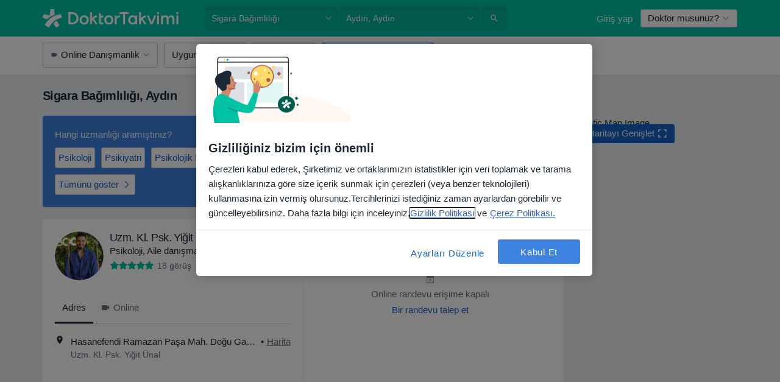

--- FILE ---
content_type: text/html; charset=UTF-8
request_url: https://www.doktortakvimi.com/hastaliklar/sigara-bagimliligi/aydin
body_size: 111812
content:

<!DOCTYPE html>
<html lang="tr" region="tr" class="">
<head>
<!--
--------------------------------
We are looking for outstanding talent! Since you are interested in our code, maybe you are also interested in becoming part of our team.
We look forward to seeing you: https://docplanner.tech/careers
--------------------------------
-->
	
			<link rel="preconnect" href="//cookie-cdn.cookiepro.com"/>
		<link rel="preconnect" href="//platform.docplanner.com/"/>
		
		
		<link rel="preconnect" href="//s3-eu-west-1.amazonaws.com"/>
		<link rel="preconnect" href="//www.googletagmanager.com"/>
		<link rel="preconnect" href="//www.google-analytics.com"/>
		
			
			<link rel="preconnect" href="https://dev.visualwebsiteoptimizer.com" />
			<script type='text/javascript' id='vwoCode'>
				window._vwo_code || (function() {
					var account_id=772888,
						version=2.0,
						settings_tolerance=2000,
						hide_element='body',
						hide_element_style = 'opacity:0 !important;filter:alpha(opacity=0) !important;background:none !important',
						/* DO NOT EDIT BELOW THIS LINE */
						f=false,w=window,d=document,v=d.querySelector('#vwoCode'),cK='_vwo_'+account_id+'_settings',cc={};try{var c=JSON.parse(localStorage.getItem('_vwo_'+account_id+'_config'));cc=c&&typeof c==='object'?c:{}}catch(e){}var stT=cc.stT==='session'?w.sessionStorage:w.localStorage;code={use_existing_jquery:function(){return typeof use_existing_jquery!=='undefined'?use_existing_jquery:undefined},library_tolerance:function(){return typeof library_tolerance!=='undefined'?library_tolerance:undefined},settings_tolerance:function(){return cc.sT||settings_tolerance},hide_element_style:function(){return'{'+(cc.hES||hide_element_style)+'}'},hide_element:function(){return typeof cc.hE==='string'?cc.hE:hide_element},getVersion:function(){return version},finish:function(){if(!f){f=true;var e=d.getElementById('_vis_opt_path_hides');if(e)e.parentNode.removeChild(e)}},finished:function(){return f},load:function(e){var t=this.getSettings(),n=d.createElement('script'),i=this;if(t){n.textContent=t;d.getElementsByTagName('head')[0].appendChild(n);if(!w.VWO||VWO.caE){stT.removeItem(cK);i.load(e)}}else{n.fetchPriority='high';n.src=e;n.type='text/javascript';n.onerror=function(){_vwo_code.finish()};d.getElementsByTagName('head')[0].appendChild(n)}},getSettings:function(){try{var e=stT.getItem(cK);if(!e){return}e=JSON.parse(e);if(Date.now()>e.e){stT.removeItem(cK);return}return e.s}catch(e){return}},init:function(){if(d.URL.indexOf('__vwo_disable__')>-1)return;var e=this.settings_tolerance();w._vwo_settings_timer=setTimeout(function(){_vwo_code.finish();stT.removeItem(cK)},e);var t=d.currentScript,n=d.createElement('style'),i=this.hide_element(),r=t&&!t.async&&i?i+this.hide_element_style():'',c=d.getElementsByTagName('head')[0];n.setAttribute('id','_vis_opt_path_hides');v&&n.setAttribute('nonce',v.nonce);n.setAttribute('type','text/css');if(n.styleSheet)n.styleSheet.cssText=r;else n.appendChild(d.createTextNode(r));c.appendChild(n);this.load('https://dev.visualwebsiteoptimizer.com/j.php?a='+account_id+'&u='+encodeURIComponent(d.URL)+'&vn='+version)}};w._vwo_code=code;code.init();})();
			</script>
			
	
						<link rel="preload" href="//platform.docplanner.com/css/jade-dpuikitv3-ccf4255a.css" as="style"/>
					<link rel="preload" href="//platform.docplanner.com/css/jade-search-9dc41cc5.css" as="style"/>
		
									<link rel="preload" href="//platform.docplanner.com/js/goro-basic-30511e08.js" as="script"/>
					
						<link rel="preload" href="//www.googletagmanager.com/gtm.js?id=GTM-PZ83PG" as="script"/>
			<link rel="preload" href="//www.google-analytics.com/analytics.js" as="script"/>
			
	<meta charset="utf-8"/>
	<title>Aydın Sigara Bağımlılığı Tedavisi Doktorları</title>

			
	  <script
    src="//cookie-cdn.cookiepro.com/consent/88361c0d-5afb-4f77-8a48-211ba40fd5d8/otSDKStub.js?v=202211201558"
    data-id="onetrust-script"
    data-language="tr"
    type="text/javascript"
    charset="UTF-8"
    data-domain-script="88361c0d-5afb-4f77-8a48-211ba40fd5d8"
  ></script>

<script type="text/javascript">
  function OptanonWrapper() {
	    }
</script>
	
	<link rel="search" type="application/opensearchdescription+xml" title="www.doktortakvimi.com" href="https://www.doktortakvimi.com/opensearch">

			<meta name="description" content="Aydın içinde Sigara Bağımlılığı tedavisi uygulayan doktorların/uzmanların listesidir. Doktorları/uzmanları ve yorumlarını inceleyebilir, dilerseniz randevu alabilirsiniz."/>
	<meta name="robots" content="index,follow"/>
	<meta property="fb:page_id" content="122601654502559"/>
	
		
				<link rel="canonical" href="https://www.doktortakvimi.com/hastaliklar/sigara-bagimliligi/aydin"/>
			<link rel="next" href="https://www.doktortakvimi.com/hastaliklar/sigara-bagimliligi/aydin/2"/>
	
				
<meta property="og:image" content="//platform.docplanner.com/img/tr/open-graph/og.png?2565772545" />
	
					
<script type="text/javascript">
	var ZLApp = {
		'APICredentials': {},

		'AppConfig': {},
		'Roles' : {
      'IS_CALL_CENTER_AGENT': false,
			'IS_ZLWORKER' : false,
			'IS_CUSTOMER_CARE' : false,
			'IS_DOCTOR': false,
			'IS_FACILITY': false		},

		'Routes' : {},

		'Storage' : {
			session: sessionStorage,
			local: localStorage
		},

		'Modules': {
			CalendarEditionPage : function() {},
			AlgoliaIndexes : {},
			MapsLoader : {}
		},

		'Experiments': {},

		'pushGAEvent': function(options) {
			$(document).ready(function() {
				// Universal Google Analytics Events

				var layerData = $.extend({
					'event': 'gaTriggerEvent',
					'gaEventCategory': options[0],
					'gaEventAction': options[1],
					'gaEventLabel': options[2],
					'gaEventInteraction': options[4]
				}, options[5]);

				dataLayer.push(layerData);
			});
		},
    'pushHSEvent': function(eventValue) {
		  if (window._hsq && _hsq.push) {
				_hsq.push(["trackEvent", eventValue]);
			}
		},
		"Routing" : {
			"generate" : function(name, object) {
				return ZLApp.NativeRouting.generate(name, object);
			}
		},
		'setStorage': function(type, key, value) {
			try {
				var storage = this.Storage[type];

				storage.setItem( key, JSON.stringify(value) );

				return true;
			} catch (exception) {
				return false;
			}
		},
		'getStorage': function(type, key) {
			try {
				var storage = this.Storage[type];

				if (storage && storage.getItem(key) !== undefined && storage.hasOwnProperty(key) === true) {
					return JSON.parse(storage.getItem(key));
				} else {
					return undefined;
				}
			} catch (exception) {
				return undefined;
			}
		},
		'clearStorage': function(type, key) {
			try {
				var storage = this.Storage[type];
				storage.removeItem( key );
				return true;
			} catch (exception) {
				return false;
			}
		},
	};

	// Object container for old stuff
	window.ZL = {};
</script>


<script type="text/javascript">
	ZLApp.CrmConfig = {
		DEFAULT_CURRENCY_CODE: 'TRY',
		DEFAULT_VAT_RATE: 20,
		WITH_ZEROS: false,
		PRICE_TYPE: 'net',
		WEBSOCKET_DOMAIN: 'ws.doktortakvimi.com',
		WEBSOCKET_TOKEN: '2c595f7e-ef38-492e-b088-73e553cf86dd',
	};
</script>




<script>
	ZLApp.Const = {
		'AJAX_ROOT_ROUTE': 'www.doktortakvimi.com',
		'ALGOLIA_API_KEY': '189da7b805744e97ef09dea8dbe7e35f',
		'ALGOLIA_APP_ID': 'docplanner',
		'ALGOLIA_PREFIX': '',
		'ALGOLIA_SUFFIX': '',
		'TESTING_NAME': '',
		'BASE_DOMAIN': 'doktortakvimi.com',
		'BOOKING_APP_BOOK_VISIT': 'randevu-al',
		'BOOKING_APP_BOOK_VISIT_SLOTS': 'tarihini-sec',
		'BOOKING_SOURCE_ENABLED': false,
		'BREAKPOINTS': {
			'SCREEN_LG_MIN': 1200,
			'SCREEN_MD_MAX': 1199,
			'SCREEN_MD_MIN': 992,
			'SCREEN_SM_MAX': 991,
			'SCREEN_SM_MIN': 768,
			'SCREEN_XS_MAX': 767,
		},
		'RECAPTCHA_SITE_KEY': '6LcJm0keAAAAACk88CN2g1kWMj5oco131tYHkQS7',
		'COVID_TEST_ID': '',
		'FLU_VACCINATION_ID': '',
		'CURRENCY': '₺0 - 0',
		'CURRENT_COUNTRY_NAME': 'Türkiye',
		'CURRENT_COUNTRY_PHONE_PREFIX': '+90',
		'CURRENT_ROUTE': 'route_search_filter_city_item_disease',
		'DOCTOR_REGISTRATION_WITHOUT_VERIFICATION': true,
		'DOMAIN': 'www.doktortakvimi.com',
		'DWH_STATISTICS_URL': 'https://dwh-statistics.doktortakvimi.com',
		'EVENT_TRACKER_URL': 'https://event-tracker.docplanner.com',
		'FACEBOOK_FANPAGE_URL': 'https://www.facebook.com/doktortakvimi',
		'FACEBOOK_LOCALE': 'tr_TR',
		'FACILITY_URL': 'https://www.doktortakvimi.com/klinikler/__urlname__',
		'FIRST_SOCIAL_LOGIN':  false ,
		'GEOCODER_DOMAIN': 'geocoder.doktortakvimi.com',
		'GOOGLE_API_KEY': 'AIzaSyAPEkgzgNuQ7h-PLlGo4YqglJ0Ht9RIiPk',
		'GOOGLE_APP_ID': '261481822221-g7bn886gt05ojedsk0h0r10l1mge69lk.apps.googleusercontent.com',
		'GOOGLE_ONE_TAP_REDIRECT_URL': 'https://www.doktortakvimi.com/social-connect/tr_sso?_redirect=https%3A//www.doktortakvimi.com/hastaliklar/sigara-bagimliligi/aydin',
		'HAS_UNIFIED_NAVIGATION': false,
		'HUBSPOT_ECOMMERCE_CONTACT': '',
		'HUBSPOT_ID': '442271',
		'ISO_LOCALE': 'tr',
		'IS_LOGGED': false,
		'IS_LOGGED_DOCTOR': false,
		'IS_LOGGED_FACILITY_MANAGER': false,
		'IS_PATIENT_APP': false,
		'IS_PHONE': false,
		'IS_STAGING': false,
		'LANGUAGE_CODE': 'tr_TR',
		'LOADER_IMAGE': '<p class="loader"><img src="//platform.docplanner.com/img/general/user-interface/loader-ready-white.gif?1799301098" alt=""/></p>',
		'LOADER_URL': "//platform.docplanner.com/img/general/user-interface/loader-ready-white.gif?1799301098",
		'LOCALE': 'tr',
		'MARKETING_CONSENT_IS_INFO': false,
		'MARKETING_CONSENT_PRECHECKED': false,
		'FACILITY_MARKETING_CONSENT_PRECHECKED': false,
		'MIN_QUESTION_CHARACTERS': 50,
		'PAGE_TYPE': '/search_results_visits_new',
		'PATIENT_APP_VERSION': '',
		'PATIENT_REQUEST_BASE_URL': 'https://patient-request.doktortakvimi.com',
		'PLATFORM_LINK': '//platform.docplanner.com/',
		'POST_CODE_MASK': '99999',
		'PROTOCOL': 'https',
		'REFERER': '',
		'SAAS_BASE_DOMAIN': 'docplanner.doktortakvimi.com',
		'SAAS_MANAGEMENT_WIDGET_DOMAIN': 'booking-management.doktortakvimi.com',
		'SEARCH_PATH': "https:\/\/www.doktortakvimi.com\/ara",
		'SITE_LANG': 'tr',
		'SITE_NAME': 'DoktorTakvimi',
		'SSO_DOMAIN': 'l.doktortakvimi.com',
		'SSO_SOCIAL_CONNECT': 'https://www.doktortakvimi.com/social-connect/tr_sso?_redirect=',
		'SSO_SOCIAL_CONNECT_REDIRECT_URL': 'https://www.doktortakvimi.com/social-connect/tr_sso?_redirect=https%3A//www.doktortakvimi.com/hastaliklar/sigara-bagimliligi/aydin',
		'TERMS_URL': 'https://www.doktortakvimi.com/sartname',
		'TIMEZONE': '+03:00',
		'UPPERCASE_RATIO_ON_OPINIONS': 50,
		'USER_ID': null,
		'VISIT_URL': '',
		'WIDGETS_APP_URL': 'widgets.doktortakvimi.com',
		'SEARCH_APP_URL': 'https://search.doktortakvimi.com',
		'PSYCHOTHERAPIST_SPECIALIZATION_ID': "",
		'PSYCHOLOGY_SPECIALIZATION_ID': 131,
		'DOCTOR_CALENDAR_WIDGET_WITH_FILTERS_ENABLED': false,
		'USE_FULL_LIST_OF_INSURANCES_IN_CALENDAR_WIDGET': false,
	};

	ZLApp.isRoute = function(route) {
		if (Array.isArray(route)) {
			return route.indexOf(this.Const.CURRENT_ROUTE) > -1;
		}

		return this.Const.CURRENT_ROUTE === route;
	};
</script>


																																																																																																																																																																																																																					
<script>
	ZLApp.Gate = {"GATE_ADDRESS_EDITION_CUSTOM_REFUND_POLICY":false,"GATE_ADDRESS_ONLINE_CONSULTATION":true,"GATE_ADMIN_CHAT_GDPR":true,"GATE_BOOKING_INSURANCE":false,"GATE_BOOKING_DIRECT_INSURANCE":false,"GATE_SHOW_DISABLED_FACILITY_WIDGET":false,"GATE_AGENDA_NON_DOCTORS_FRONTEND_TEST":false,"GATE_CALENDAR_NOTIFICATION_FIND_OTHER_DOCTOR":false,"GATE_CHECK_YOUR_INSURANCE":false,"GATE_CONTEXTUAL_SEARCH_AT_HOMEPAGE":true,"GATE_COOKIE_CONSENT":true,"GATE_COVID_TEST_SEARCH":false,"GATE_FLU_VACCINATION_SEARCH":false,"GATE_CRM_ECOMMERCE_BLACK_FRIDAY":false,"GATE_CRM_ECOMMERCE_BOLETO":false,"GATE_CRM_ECOMMERCE_IBAN":false,"GATE_CRM_ECOMMERCE_IYZICO_ONE_TIME":false,"GATE_CRM_ECOMMERCE_PAYMENTS_TESTIMONIALS":true,"GATE_CRM_ECOMMERCE_PIX":false,"GATE_CRM_ECOMMERCE_PSE":false,"GATE_CRM_ECOMMERCE_SERVIPAG":false,"GATE_CRM_ECOMMERCE_SHOW_CPL_PRICING_DETAILS":false,"GATE_CRM_ECOMMERCE_WEBSITE":true,"GATE_CRM_ECOMMERCE_WEB_PAY":false,"GATE_CRM_ECOMMERCE_HIDE_PACKAGING_LANDING_CONTACT_FORM":false,"GATE_CRM_ECOMMERCE_TERMS_DETAILS":false,"GATE_CRM_IYZICO":true,"GATE_CRM_PAYU":false,"GATE_CRM_USE_SCA_AUTHENTICATION_FLOW":false,"GATE_CRM_USE_SCA_AUTHENTICATION_FLOW_SELECTIVE_BINS":false,"GATE_CRM_REFERRAL_PROGRAM_URL_REDESIGN":false,"GATE_DIRECT_INSURANCES":false,"GATE_DOCTOR_CALENDAR_FILTERS":true,"GATE_DOCTOR_LICENSE_NUMBER":true,"GATE_DOCTOR_PROFILE_TOP_BANNER_TOUCHPOINT":true,"GATE_DOCTOR_REGISTRATION_EMAIL_CONFIRMATION":false,"GATE_DOCTOR_STATISTICS_VIDEO":false,"GATE_OPENING_HOURS":false,"GATE_ECOMMERCE_PREMIUM_LANDING_MODAL":false,"GATE_ECOMMERCE_PREMIUM_LANDING_MODAL_MARKETING":false,"GATE_ECOMMERCE_PRICING_WEBSITE_ON_DEFAULT":false,"GATE_ECOMMERCE_WEBSITE_TOGGLE_ADDITIONAL_TEXT":true,"GATE_ECOMMERCE_THANK_YOU_PAGE_NEW_ONBOARDING_WIZARD":true,"GATE_ECOMMERCE_UNPAID_INVOICES_MODAL":false,"GATE_PRELOAD_GTM":true,"GATE_ENABLE_LICENSE_NUMBER_VERIFICATION":false,"GATE_FACILITY_CALENDAR_SERVICE_STEP":true,"GATE_FACILITY_CALENDAR_SORT_BY_NAME":false,"GATE_FACILITY_PROFILE_TOP_BANNER_TOUCHPOINT":false,"GATE_FACILITY_REGISTRATION":false,"GATE_FACILITY_REGISTRATION_EMAIL_CONFIRMATION":false,"GATE_FACILITY_SERVICES_TABLE":false,"GATE_REFACTORED_FACILITY_ITEM_ABOUT":false,"GATE_FIND_ANOTHER_SPECIALIST_WHEN_NO_AVAILABILITY":false,"GATE_GDPR_MARKETING_CONSENT_MANDATORY":false,"GATE_GDPR_REGISTRATION_INFORMATION":false,"GATE_GENERAL_MARKETING_AGREEMENT":false,"GATE_GOOGLE_ONE_TAP_LOGIN":false,"GATE_HIDE_NEARBY_DOCTORS_ON_NON_COMMERCIAL_PROFILE":true,"GATE_HIDE_PRICES_FOR_PATIENTS_WITH_INSURANCE":false,"GATE_HOMEPAGE_PATIENT_APP_BANNER":true,"GATE_HUBSPOT":true,"GATE_INSURANCE_PLANS":false,"GATE_LOCATION_DETAILS":true,"GATE_MODERATION_DOCTOR_ITEM_REQUIRED":true,"GATE_MODERATION_DOCTOR_ITEM_SPECIALIZATION":false,"GATE_MODERATION_DOCTOR_SPECIALIZATION":true,"GATE_MODERATION_EDIT_OPINION_BY_MODERATOR":true,"GATE_MODERATION_OPINION_TRUST_SCORE_DISPLAY":true,"GATE_MODERATION_AUTOMODERATOR_PARAMS_BUTTON_DISPLAY":true,"GATE_MODERATION_PANEL_DOCTOR_NEW_BY_SELF":true,"GATE_MODERATION_SPECIALIZATION_DOCUMENT_VERIFICATION":false,"GATE_NEW_SEARCH_DISTRICT_FILTERS":false,"GATE_NEW_SEARCH_FORCE_DOCTORS_ON_LANDING_PAGES":false,"GATE_NEW_SEARCH_ONLINE_CONSULTATION_BANNER":true,"GATE_NEW_SEARCH_PATIENT_APP_BANNER":true,"GATE_ONLINE_CONSULTATION_CALENDAR_PAYMENT_TIP":false,"GATE_ONLINE_LANDING_REAL_TESTIMONIALS":false,"GATE_OPINIONS_NEW_FLOW_SAMPLE_OPINIONS":true,"GATE_OPINIONS_NEW_FLOW_REQUIRE_LOGIN_JUST_BEFORE_SUBMIT":false,"GATE_OPINION_SIGNATURE_HIDE":false,"GATE_OPINION_SORTING_SHOW":false,"GATE_PB_DECIMAL_PART_IN_PRICES":true,"GATE_ENABLE_ALL_PATIENT_APP_BANNER":true,"GATE_ENABLE_BROWSER_CHAT_PATIENT_APP_BANNER":true,"GATE_QA_PATIENT_APP_BANNER":true,"GATE_USE_NEW_MESSENGER_APP":true,"GATE_CHAT_ENABLE_NEW_ON_LOAD_BANNER":true,"GATE_CHAT_ENABLE_NEW_ON_LOAD_CONFIRMATION_BANNER":true,"GATE_DEEPLINK_SEND_DIRECT_REGISTRATION_TRACKING":true,"GATE_DLP_VWO_EXPERIMENT_ENABLED":false,"GATE_ENABLE_DLP_SURVEY":false,"GATE_Q_AND_A":false,"GATE_Q_AND_A_ALLOW_PRIVATE_QUESTIONS":false,"GATE_Q_AND_A_ANSWER_MODERATION":false,"GATE_Q_AND_A_PRIVATE_QUESTIONS_PANEL_VUE":false,"GATE_RECURRING_CREDIT_CARD_PAYMENT":true,"GATE_SAVE_DOCTOR_PROFILE":true,"GATE_SAVE_DOCTOR_PROFILE_NON_LOGGED":true,"GATE_SENTRY_JS":true,"GATE_DATADOG_RUM_JS":true,"GATE_SENTRY_PERFORMANCE_TRACING":false,"GATE_SEO_ENABLE_NEW_DOCTOR_HOMEPAGE_SECTION":false,"GATE_SHOW_ADDRESS_FACILITY_WARNING":true,"GATE_SHOW_DOCTOR_PROFILE_EDITION_DESCRIPTION":false,"GATE_HIDE_REQUEST_SERVICES":false,"GATE_SHOW_GDPR_CHECKBOX":false,"GATE_SHOW_PHONE_ON_NON_COMMERCIAL_DOCTORS":false,"GATE_SLOT_RELEASED":true,"GATE_STRONG_PASSWORD_VALIDATOR":true,"GATE_TIMEZONE_ONLINE_CONSULTATION":false,"GATE_TURKISH_LAW_COMPLIANCE":true,"GATE_USER_REGISTRATION_EMAIL_CONFIRMATION":false,"GATE_VUE_LOCATION_AUTOCOMPLETE_LOGS":false,"GATE_VUE_WIDGETS":true,"GATE_WEBSOCKETS":true,"GATE_MODERATION_SPECIALIZATION_DOCUMENT_VERIFICATION_SENT_EMAIL":false,"GATE_TEST_ACCOUNTS_DASHBOARD_FACILITY_ACCOUNTS_TOGGLE":true,"GATE_OPINION_ACTIVATION_AND_EMAIL_VERIFICATION_VIA_EMAIL":false,"GATE_RECAPTCHA_ENTERPRISE_OPINIONS_FLOW":true,"GATE_OPINIONS_REMOVE_OTHER_FROM_LOCATION_DROPDOWN":false,"GATE_ECOMMERCE_USE_IFRAME":false,"GATE_DOCTOR_REGISTRATION_MODERATION_PANEL":true,"GATE_CRM_FIRST_CLASS_ECOMMERCE_PROMOTION":false,"GATE_OPINIONS_FOR_FACILITIES":false,"GATE_UNSUBSCRIBE_SMS_FOOTER":true,"GATE_OPINIONS_FACILITY_DOCTOR_DROPDOWN":false,"GATE_OPINIONS_FACILITY_ADDRESSES_DROPDOWN":false,"GATE_PATIENT_REQUEST_BUTTON":false,"GATE_ENABLE_PATIENT_REQUEST_WEBVIEW":false,"GATE_USE_NEW_PATIENT_REQUEST_PAGE":false,"GATE_PATIENT_REQUEST_VERIFICATION_STEP":false,"GATE_DOCTOR_OUT_OF_OFFICE":false,"GATE_GET_DOCTOR_CERTIFICATE":false,"GATE_CRM_ECOMMERCE_PACKAGING_LANDING":true,"GATE_CRM_ECOMMERCE_PACKAGING_LANDING_HIDE_ICONS":false,"GATE_CRM_ECOMMERCE_CUSTOMER_SUPPORT_SECTION":true,"GATE_REQUEST_PROFILE_CHANGES_WITH_TEXT_BOX":false,"GATE_FETCH_CUSTOMER_DATA_BY_TAX_NUMBER":false,"GATE_ECOMMERCE_ACCEPT_COMPANY_GMB":true,"GATE_CRM_CUSTOMER_TAX_NUMBER_NOT_REQUIRED":false,"GATE_BULK_OBJECT_VERIFICATION":true,"GATE_USER_TOOL_V2":true,"GATE_BANNER_REDIRECT_TO_LISTING":false,"GATE_SHOULD_CHECK_BOOKABLE_SERVICES_ON_FACILITY_PROFILE":true,"GATE_SHOULD_CHECK_BOOKABLE_DOCTORS_ON_FACILITY_PROFILE":true,"GATE_NEW_SEARCH_HIDE_DOCTOR_SERVICES":true,"GATE_SHOW_PRICE_INCREASE_MODAL":false,"GATE_OPINIONS_ABUSE_REPORT_VIA_EMAIL_POSSIBLE":false,"GATE_TRUST_BANNER_CERTIFICATES_PL":false,"GATE_USE_TEST_COOKIEPRO":false,"GATE_CHAT_SEND_HEALTH_PROFILE_BUTTON":false,"GATE_DOCTOR_SPECIALIZATION_IN_PROGRESS":false,"GATE_PATIENT_APP_EVENT_INTERCEPTOR":true,"GATE_DP_SPACES_HEADER":false,"GATE_CRM_ECOMMERCE_PACKAGING_LANDING_FUTURE_PRICINGS":false,"GATE_DE_SEARCH_FILTER_SLOTS_BY_INSURANCE_PROVIDER":false,"GATE_ENABLE_EFR_DEEPLINK_PARAM":true,"GATE_ENABLE_UNLEASH_FOR_DLP":true,"GATE_ENABLE_UNLEASH_CACHING_FOR_DLP":false,"GATE_VISIBILITY_SPACE_PROMO_MATERIALS_PAGE":false,"GATE_FACILITY_PROFILE_PRICE_RANGES":false,"GATE_VISIBILITY_SPACE_FIRST_CLASS_PAGE":false,"GATE_FACILITY_PROFILE_GROUP_SERVICES_BY_DESCRIPTION":false,"GATE_OPINION_VERIFIED_BY_PAYMENT":false,"GATE_OPINION_MERGED_VERIFICATION_BADGES_FRONTEND":true,"GATE_NEW_DOCTOR_REGISTRATION_FLOW":true,"GATE_PRE_REGISTER_STEP":true,"GATE_DOCTOR_WELCOME_MODAL":true,"GATE_Q_AND_A_PATIENT_PANEL_SHOW_ALL":true,"GATE_SEARCH_MED24_BANNER":false,"GATE_DOCTOR_DASHBOARD":false,"GATE_NEW_SERVICES_SECTION_WITH_CUSTOM_NAMES":false,"GATE_SAAS_FOR_FREEMIUM":false,"GATE_FIRST_CLASS_LANDING_PAGE_MODALITIES":false,"GATE_CALENDAR_REQUEST_PHONE_NUMBER":false,"GATE_SHOW_ASK_FOR_CALENDAR_MODAL":false,"GATE_GOOGLE_ONE_TAP_LOGIN_MOVED_FROM_GTM":true,"GATE_SHOW_STATISTICS_ICON":true,"GATE_DOCTOR_DASHBOARD_CALENDAR_REQUESTS":false,"GATE_ENABLE_SAAS_INSURANCE_CONFIGURATION":false,"GATE_SHOW_NEAR_ME":true,"GATE_OOPS_WIDGET":true,"GATE_FACILITY_PROFILE_MERGE_SERVICES_FOR_MULTIPLE_SPECS":true,"GATE_CRM_SHOW_ECOMMERCE_SECURE_PAYMENT_TEXT":false,"GATE_DOCTOR_PROFILE_EDITION_GENDER_ALLOW_OTHER":false,"GATE_ENABLE_ADDITIONAL_ONLINE_RESULTS_EXPERIMENT":true,"GATE_ENABLE_RADIUS_SEARCH_RESULTS_EXTENSION":true,"GATE_CRM_SHOW_ECOMMERCE_NOA_TERMS_2":false,"GATE_PHARMACIES_SEARCH":false,"GATE_SEARCH_ASSISTANT_EXPERIMENT_AUTO_SHOW":false,"GATE_SEARCH_ASSISTANT_BANNER_EXPERIMENT":true,"GATE_SEARCH_ASSISTANT_EXPERIMENT_SA_FROM_AUTOCOMPLETE":true,"GATE_VISIBILITY_EXPERIMENT":false,"GATE_BOOKING_PUBLIC_INSURANCE_FLOW_FRONTEND":false,"GATE_SEARCH_INSURANCE_LISTINGS_FILTER_PROCESSING":false,"GATE_MARKETPLACE_PAYMENTS_BNPL_RESCHEDULES":false,"GATE_VISIBILITY_ADDRESS_EDITOR_VALIDATION_DOCTOR":false,"GATE_VISIBILITY_ADDRESS_EDITOR_VALIDATION_FACILITY":true,"GATE_DOCTOR_NEW_MODERATION_NEW_ENDPOINT":true,"GATE_PB_INSURANCES_AVAILABILITY_SEARCH":false,"GATE_VISIBILITY_SA_HIDE_LIVE_LOCATION_QUESTION":false,"GATE_PB_AB_TEST_AVAILABILITY_CALENDAR":false,"GATE_CRM_NOA_PROMO_BLACK_FRIDAY":false,"GATE_CRM_NOA_PROMO_BLACK_FRIDAY_PRICE_INFO":false,"GATE_DOCTOR_REGISTRATION_LICENSE_REQUIRED_BY_SPECIALIZATION":true,"GATE_SUPPORT_DOCUMENT_UPLOAD_WITH_LICENSE_NUMBER":true,"GATE_ADDRESS_EDITOR_STREET_NUMBER_NOT_MANDATORY":true,"GATE_VISIBILITY_FC_PAGE_BLACK_FRIDAY_PROMO":false,"GATE_KEEP_DOCTOR_LICENSE_NUMBER_HIDDEN_IN_PROFILE":true,"GATE_DOCTOR_REGISTRATION_LICENSE_NUMBER_PAGE":false,"GATE_DOCTOR_REGISTRATION_VALUE_PROPOSITION_ASIDE":true,"GATE_ADDRESS_EDITOR_ZIP_CODE_NOT_MANDATORY":true};

	ZLApp.isGranted = function(gate) {
		return this.Gate[gate];
	};
</script>


	<script>
		ZLApp.Lang = {
						"@Disease": "hastalik",
			"@List": "liste",
			"@Map": "harita",
			"abandoned_cart_button": "Tarihi onaylay\u0131n",
			"abandoned_cart_description": "Randevunuzu tam anlam\u0131yla alabilmek i\u00e7in \u00f6ncelikle i\u015flemleri tamamlaman\u0131z gerekiyor.",
			"abandoned_cart_header": "Randevu alma i\u015fleminiz hen\u00fcz tamamlanmad\u0131",
			"add": "Ekle",
			"add_patient": "Hasta ekle",
			"address": "Adres",
			"addresses_with_no_online_booking": "Di\u011fer adresler",
			"advance_schedule_calendar_address": "Adres",
			"are_you_sure": "Emin misiniz?",
			"autocomplete_disease": "hastalik",
			"autocomplete_loading": "Sonu\u00e7lar i\u00e7in ara\u015ft\u0131rma yap\u0131yoruz",
			"autocomplete_search_empty": "Ne ar\u0131yorsunuz?",
			"autocomplete_search_prefix": "Ara",
			"autocomplete_specialization": "Uzmanl\u0131k",
			"booking_sms_conf_after_resend_hint": "Size yeni bir SMS g\u00f6nderdik! Bu sefer 2 dakikadan daha az bir s\u00fcrede ula\u015facakt\u0131r",
			"brand_doctors": "doktor",
			"calendar_placeholder_title": "Online Randevu Takvimi",
			"call": "Bizi aray\u0131n",
			"cancel": "\u0130ptal",
			"changes_sent_to_moderation": "De\u011fi\u015fiklikler edit\u00f6rlerimize g\u00f6nderilmi\u015ftir. Moderasyon s\u00fcreci tamamlanana kadar, de\u011fi\u015fiklik \u00f6ncesi i\u00e7erik profilinizde g\u00f6r\u00fcn\u00fcr olmayacakt\u0131r.",
			"chat_error_message": "En son mesajlar\u0131 g\u00f6rmek i\u00e7in l\u00fctfen sayfay\u0131 yenileyin.",
			"check_other_calendars": "Takvim olan adresleri g\u00f6ster",
			"clinics_autocomplete": "Hastane",
			"close": "Kapat",
			"comment_should_not_capitalize": "Yorumlar tamam\u0131 b\u00fcy\u00fck harfler ile yaz\u0131lmamal\u0131d\u0131r",
			"comment_to_short": "G\u00f6r\u00fc\u015f\u00fcn\u00fcz en az %minCharacters% karakter uzunlu\u011funda olmal\u0131d\u0131r. \u015eu anda %currentCount% karakter uzunlu\u011fundad\u0131r.",
			"common_refresh": "Yenile",
			"components.question.doctor.book": "Randevu al",
			"confirm_when_slot_remove": "Bu zaman dilimini ger\u00e7ekten silmek istiyor musunuz?",
			"congratulations_reminders_set": "Tebrikler. Hat\u0131rlatma ayarland\u0131.",
			"disable": "devre d\u0131\u015f\u0131 b\u0131rak",
			"doctor_all_addresses": "Adresler (%{count})",
			"doctor_all_addresses_one": "Adres",
			"doctor_autocomplete": "Uzman",
			"doctor_edition_facility_type_header": "Yeni Adres Ekleyin",
			"doctor_edition_online_office_name": "Online Dan\u0131\u015fmanl\u0131k Adresi Ad\u0131",
			"doctor_opinions_show_opinions": "D\u00fc\u015f\u00fcnceleri g\u00f6ster",
			"doctor_profile_add_opinion": "G\u00f6r\u00fc\u015f ekle",
			"doctor_service": "Hizmet",
			"doctor_verificated_successfully": "Teyit edilmi\u015f profil",
			"doctor_with_calendar": "Randevu yok",
			"edit": "d\u00fczenle",
			"edit_visit_patient": "Hastay\u0131 d\u00fczenle",
			"enable": "etkinle\u015ftir",
			"errorTryLater": "Hata olu\u015ftu. Tekrar deneyin.",
			"error_while_uploading_photos": "A\u011f\u0131m\u0131z foto\u011fraflar\u0131n\u0131z\u0131 i\u015flerken bir problem oldu. L\u00fctfen boyutlar\u0131n\u0131 k\u00fc\u00e7\u00fcltmeyi ya da tek tek y\u00fcklemeyi deneyin.",
			"expand_map": "Haritay\u0131 Geni\u015flet",
			"facility": "Kurulu\u015f",
			"facility_listing_context_alert": "Adres, uzmanl\u0131k veya hekim\/uzman de\u011fi\u015fiklikleri durumunda arad\u0131\u011f\u0131n\u0131z hizmetin verilmemesi veya sigortan\u0131z taraf\u0131ndan kapsanmamas\u0131 durumuyla kar\u015f\u0131la\u015fabilirsiniz.",
			"facility_name_plaxeholder": "\u00f6r. Hacettepe \u00dcniversitesi Hastanesi",
			"fieldNotEmpty": "Bu alanlar bo\u015f b\u0131rak\u0131lamaz",
			"filter_info_box": "Filtreleri kullanarak arad\u0131\u011f\u0131n\u0131z kriterlere uygun uzmanlar\u0131 veya hastaneleri bulabilirsiniz.",
			"finish": "Bitir",
			"forward": "\u0130leri",
			"from": "Ba\u015flang\u0131\u00e7",
			"generic-book-appointment": "Randevu al",
			"google_calendar_cancel_sync_text": "Senkronizasyonu iptal etmek istedi\u011finize emin misiniz?",
			"import_address_name": "Hizmet Verdi\u011finiz Adres Ad\u0131",
			"incorrect_date": "Yanl\u0131\u015f tarih!",
			"insurance_box_title": "Belirli bir sigorta kabul eden bir doktor\/uzman m\u0131 ar\u0131yorsunuz? Se\u00e7eneklerimizi kontrol edin",
			"internal_number_warning": "Ba\u011flant\u0131 ba\u015flad\u0131ktan sonra l\u00fctfen a\u015fa\u011f\u0131daki dahili numaray\u0131 girin: ",
			"iyzico_credit_card_authorization_invalid_data": "Ge\u00e7ersiz veri girildi. L\u00fctfen bizimle ileti\u015fime ge\u00e7in.",
			"less": "daha az",
			"link_doctor_to_clinic.choose_clinic.placeholder": "\u00c7al\u0131\u015ft\u0131\u011f\u0131n\u0131z kurumun ad\u0131n\u0131 arat\u0131n",
			"link_doctor_to_clinic.choose_clinic.title": "\u00c7al\u0131\u015ft\u0131\u011f\u0131n\u0131z kurumu se\u00e7in",
			"loadingWait": "Y\u00fckleme s\u00fcr\u00fcyor. L\u00fctfen bekleyin...",
			"map": "harita",
			"map_empty_state_CTA": "Sonu\u00e7lar\u0131 g\u00f6rmek i\u00e7in haritay\u0131 yak\u0131nla\u015ft\u0131r\u0131n ya da hareket ettirin.",
			"map_empty_state_copy_generic": "Bu b\u00f6lgede hi\u00e7 uzman yok",
			"map_empty_state_copy_spec": "Bu b\u00f6lgede %dentists% bulunamad\u0131",
			"map_search": "Bu b\u00f6lgede ara",
			"map_test_modal_CTA": "Listeye geri d\u00f6n",
			"map_test_modal_text": "Yeni haritam\u0131z \u00fczerinde \u00e7al\u0131\u015f\u0131yoruz, yak\u0131nda yay\u0131nda olacak.",
			"map_test_modal_text_headline": "Yap\u0131m a\u015famas\u0131nda.",
			"mobile_sign_as": "\u015eu adla imzalay\u0131n:",
			"mobile_specialization": "Uzmanl\u0131k",
			"mobile_visit_try_again": "Tekrar dene",
			"more": "daha fazla",
			"move_visit": "Randevuyu yeniden planla",
			"no": "Hay\u0131r",
			"no_calendar_in_your_location": "Bulundu\u011funuz b\u00f6lge i\u00e7in online randevu se\u00e7ene\u011fi bulunmuyor.",
			"no_open_slots": "Randevu i\u00e7in \u00e7a\u011fr\u0131 merkezini arayabilirsiniz.",
			"no_results_for": "\u015eunun i\u00e7in arama sonucu bulunamad\u0131:",
			"no_slots_facility_cta": "Profili G\u00f6r",
			"no_slots_facility_info": "Bu kurumda online uygunlu\u011fu bulunan bir doktor veya uzman bulunamad\u0131",
			"online_consultation_doc_card_label": "Online dan\u0131\u015fmanl\u0131k hizmeti sunuyor",
			"pagination_next": "Sonraki",
			"pagination_previous": "\u00d6nceki",
			"panel_delete-me-modal_no": "Hesab\u0131m\u0131 silme",
			"panel_delete-me-modal_yes": "Hesab\u0131m\u0131 sil",
			"patient_visit_cancel_modal_confirm": "Randevunuzu iptal etmek istedi\u011finizden emin misiniz? ",
			"patients_marketing_consent_modal_cta_no": "Hay\u0131r, te\u015fekk\u00fcrler",
			"patients_marketing_consent_modal_cta_yes": "Evet, DoktorTakvimi'nden haber alay\u0131m",
			"patients_marketing_consent_modal_desc": "Yeni \u00f6zelliklerimiz ve hizmetlerimiz hakk\u0131nda tan\u0131t\u0131m bilgileri al\u0131n. Bu sayede, kendinizin ve sevdiklerinizin sa\u011fl\u0131\u011f\u0131yla ilgilenmek i\u00e7in DoktorTakvimi'nden iyi \u015fekilde faydalanacaks\u0131n\u0131z.",
			"patients_marketing_consent_modal_legal_txt": "DoktorTakvimi ile ilgili haberleri sizinle payla\u015fmak i\u00e7in izninize ihtiyac\u0131m\u0131z var. \u0130zninizi istedi\u011finiz zaman geri \u00e7ekebilirsiniz.",
			"patients_marketing_consent_modal_legal_txt_learn_more": "Gizlilik politikam\u0131zla ilgili daha fazla bilgi edinin.",
			"patients_marketing_consent_modal_legal_txt_tooltip": "Onay verdi\u011finizde DoktorTakvimi taraf\u0131ndan ileti\u015fim bilgilerinize sundu\u011fumuz \u00fcr\u00fcn ve hizmetlere ili\u015fkin bilgi verilmesi, tan\u0131t\u0131m faaliyetlerinin y\u00fcr\u00fct\u00fclmesi, kampanyalar hakk\u0131nda duyurular yap\u0131lmas\u0131 i\u00e7in elektronik ticari ileti g\u00f6nderilmesine izin vermi\u015f olursunuz. \u0130zninizi istedi\u011finiz zaman geri \u00e7ekebilece\u011finizi unutmay\u0131n. <a href=\"https:\/\/www.doktortakvimi.com\/gizlilik\">Gizlilik politikam\u0131z hakk\u0131nda daha fazla bilgi edinin.<\/a>",
			"patients_marketing_consent_modal_title": "\u0130lk bilen siz olun",
			"price_from": "Ba\u015flang\u0131\u00e7 %price%",
			"private_question_tr_moderation_modal": "Te\u015fekk\u00fcrler.\nCevab\u0131n\u0131z e-posta arac\u0131l\u0131\u011f\u0131 ile soru soran ki\u015fiye iletilecektir.",
			"provide_visit_location": "Ziyaret yeri gereklidir",
			"qna_question_delete_confirm": "Bu soruyu silmek istedi\u011finden emin misin?",
			"rate_error": "G\u00f6r\u00fc\u015f eklemek i\u00e7in \u00f6nce puan vermelisiniz",
			"registration.facility.user_position.doctor": "Hekim \/ Uzman",
			"reminder_removed": "Hat\u0131rlatma kald\u0131r\u0131ld\u0131",
			"remove_slot_error_message": "D\u00f6nem kald\u0131r\u0131lamad\u0131",
			"removing": "Kald\u0131r\u0131l\u0131yor",
			"reset_filters": "S\u0131f\u0131rla",
			"saving": "Kaydediyor...",
			"search_all_filters": "T\u00fcm Filtreler",
			"search_calendar_missing": "Takvim mevcut de\u011fil!",
			"search_doctors": "Doktor ara",
			"search_error_no_location": "Kullan\u0131c\u0131n\u0131n konumu tespit edilemiyor",
			"search_filter_calendar": "DoktorTakvimi Randevu",
			"search_filter_calendar_description": "Sadece DoktorTakvimi \u00fczerinden randevu alabilece\u011finiz doktorlar\u0131\/uzmanlar\u0131 g\u00f6ster",
			"search_filter_clinics": "Klinikler",
			"search_filter_dates_per_date": "Randevu Tarihi",
			"search_filter_diseases": "Hastal\u0131klar",
			"search_filter_districts": "\u0130l\u00e7eler",
			"search_filter_doctors": "Doktorlar\/Uzmanlar",
			"search_filter_doctors_clinics": "Her ikisi de",
			"search_filter_entity_type": "Listelenecekler",
			"search_filter_insurances": "Sigortalar",
			"search_filter_kids_friendly": "\u00c7ocuk Hasta Kabul Eden",
			"search_filter_kids_friendly_description": "Gen\u00e7 hastalar\u0131 tedavi eden doktorlar\/uzmanlar",
			"search_filter_payment_methods": "\u00d6deme Y\u00f6ntemleri",
			"search_filter_services": "Hizmetler",
			"search_filter_specializations": "Uzmanl\u0131klar",
			"search_in_doctors": "Doktorlarda veya uzmanlarda \"%{QUERY}\" ara",
			"search_in_facilities": "Hastane veya kliniklerde \"%{QUERY}\" ara",
			"search_see_profile": "Profili g\u00f6r\u00fcnt\u00fcleyin",
			"search_sort_by": "S\u0131rala",
			"search_sorter": "S\u0131rala",
			"search_sorter_availability": "En yak\u0131n randevu zaman\u0131",
			"search_sorter_factor_based": "\u00d6nerilen",
			"search_sorter_rating": "G\u00f6r\u00fc\u015fler",
			"search_sorter_recommended": "\u00d6nerilen",
			"search_whole_website": "\"%phrase%\"  i\u00e7in t\u00fcm sitede ara",
			"selectService": "Hizmet se\u00e7in",
			"selectSpecialization": "Uzmanl\u0131k alan\u0131 se\u00e7in",
			"select_choose": "---- se\u00e7in ----",
			"selected": "Se\u00e7ilen",
			"send_opinion": "G\u00f6r\u00fc\u015f g\u00f6nder",
			"services_and_prices_no_price": "-",
			"set_visit_button": "Randevu al",
			"show_more": "T\u00fcm\u00fcn\u00fc g\u00f6ster",
			"show_phone": "Telefonla ula\u015f\u0131n",
			"show_yesterday": "D\u00fcn\u00fc g\u00f6ster",
			"super_doctor_mail_CTA_see_all_opinions": "T\u00fcm yorumlar\u0131 g\u00f6r",
			"terms_of_visits_addition": "Ziyaret tarihleri ekleniyor",
			"toast_remove_slot_title": "Terim silindi!",
			"toast_undo_remove_slot_title": "Terim restore!",
			"unexpected_error": "Beklenmeyen hata olu\u015ftu!",
			"unsaved_changes": "Kaydedilmemi\u015f baz\u0131 de\u011fi\u015fiklikler var. Bunlar\u0131 kaydetmek i\u00e7in sayfada kalmak istiyor musunuz?",
			"validation.email": "Ge\u00e7erli bir e-posta adresi verin",
			"validation.maxLength": "G\u00f6r\u00fc\u015f\u00fcn\u00fcz\u00fcn uzunlu\u011fu biraz fazla. L\u00fctfen %{max} ya da daha az olacak \u015fekilde d\u00fczenleyiniz.",
			"validation.minLength": "Bu i\u00e7erik \u00e7ok k\u0131sa. Sorunuz en az %{min} karakter uzunlu\u011funda veya daha fazla olmal\u0131d\u0131r.",
			"validation.required": "Bu alan zorunludur",
			"validator_email": "Ge\u00e7erli bir e-posta adresi verin",
			"validator_required": "Bu alan zorunludur",
			"visit_details_saving_progress": "Kaydediliyor...",
			"visit_details_visit_cancelled": "Randevu iptal edildi",
			"visit_out_of_schedule": "Planda yer almayan muayene",
			"visit_report_select_all": "T\u00fcm\u00fcn\u00fc se\u00e7",
			"visit_select_date": "Randevu tarihini se\u00e7",
			"wait_a_moment": "Biraz bekleyin...",
			"warning": "Uyar\u0131",
			"we_are_checking_your_localization": "Yerinizi ar\u0131yoruz...",
			"widget_default_specialist": "Hekimler\/uzmanlar",
			"widget_show_reviews": "D\u00fc\u015f\u00fcnceleri g\u00f6ster",
			"yes": "Evet",
			"you_have_x_custom_calendar_configs": "de\u011fi\u015ftirilmi\u015f programl\u0131 $amount haftan\u0131z var",
			"you_need_characters": "Yazman\u0131z gereken en az: %{currentCount} karakter daha  vard\u0131r.",
			"your_account_demo_1": "Yeni ziyaret listesinin nas\u0131l \u00e7al\u0131\u015ft\u0131\u011f\u0131na g\u00f6z at\u0131n",
			"your_account_demo_2": "Takvimden, kayd\u0131rma yerine bir tarih se\u00e7ebilirsiniz",
			"your_account_demo_3": "1 t\u0131klama ile randevu alabilirsiniz",
			"your_account_demo_4": "Verilen adres listesinden se\u00e7im yapabilirsiniz",
			"your_account_demo_5": "Daha \u00f6nce yapm\u0131\u015f oldu\u011funuz rezervasyonun detaylar\u0131n\u0131 de\u011fi\u015ftirebilirsiniz",
			"your_account_demo_6": "Detayland\u0131r\u0131lm\u0131\u015f bilginin listedeki yeri i\u00e7in t\u0131klay\u0131n",
	
			'all_specs': 'T\u00FCm\u0020Bran\u015Flar',
			'banner_promote_app_cta_2': 'Uygulamaya\u0020Gidin',
			'banner_promote_app_text_1': 'Uygulamam\u0131z\u0131\u0020indirin\u0020ve\u0020sa\u011Fl\u0131k\u0020hizmetine\u0020ula\u015Fman\u0131n\u0020en\u0020iyi\u0020ve\u0020kolay\u0020halini\u0020deneyimleyin',
			'call_center_info_placeholder_transport': '\u00D6r.\u0020\u0022Muayenehaneye\u0020ula\u015Fmak\u0020i\u00E7in\u0020metronun\u0020ikinci\u0020\u00E7\u0131k\u0131\u015F\u0131ndan\u0020\u00E7\u0131k\u0131n....\u0022',
			'directions_parking': 'Yol\u0020tarifi\u0020ve\u0020park',
			'docplanner_payments_action_required': 'docplanner_payments_action_required',
			'docplanner_payments_action_required_tip1': 'docplanner_payments_action_required_tip1',
			'docplanner_payments_action_required_tip2': 'docplanner_payments_action_required_tip2',
			'docplanner_payments_action_required_update_button': 'docplanner_payments_action_required_update_button',
			'doctor_edition_remote_instructions_header': 'Online\u0020g\u00F6r\u00FC\u015Fme\u0020i\u00E7in\u0020detaylar',
			'doctor_edition_remote_instructions_placeholder': '\u00D6rne\u011Fin\u0020\u0028E\u011Fer\u0020bizim\u0020g\u00F6r\u00FC\u015Fme\u0020arac\u0131m\u0131z\u0131\u0020kullanmayacaksan\u0131z\u0029\u003A\na\u0029\u0020\u0020Video\u0020g\u00F6r\u00FC\u015Fme\u0020arac\u0131n\u0131\u0020indirin\u0020\u0028Skype,\u0020Whatsapp\u0020vs.\u0029\u0020\u005Blink\u0020ekleyebilirsiniz\u005D\nb\u0029\u0020Giri\u015F\u0020bilgilerinizi\u0020unutmamak\u0020i\u00E7in\u0020not\u0020edin\nc\u0029\u0020Beni\u0020ki\u015Filerinize\u0020ekleyin\u0020\u005Bkullan\u0131c\u0131\u0020ad\u0131n\u0131z\u0131\u0020ekleyebilirsiniz\u005D\nd\u0029\u0020\u0130nternet\u0020ba\u011Flant\u0131n\u0131z\u0131\u0020kontrol\u0020edin\u0020ve\u0020g\u00F6r\u00FC\u015Fmeden\u002010\u002D15\u0020dakika\u0020\u00F6nce\u0020haz\u0131r\u0020olun',
			'doctor_edition_remote_instructions_tip': 'Buraya\u0020dan\u0131\u015Fanlar\u0131n\u0131z\u0131n\u0020online\u0020g\u00F6r\u00FC\u015Fmeye\u0020haz\u0131rlanabilmeleri\u0020i\u00E7in\u0020a\u00E7\u0131klama\u0020yazabilirsiniz.\u0020\u00D6rne\u011Fin,\u0020nas\u0131l\u0020ba\u011Flanacaklar\u0131n\u0131\u0020veya\u0020problem\u0020ya\u015Fad\u0131klar\u0131nda\u0020nereyi\u0020kontrol\u0020etmeleri\u0020gerekti\u011Fi\u0020gibi\u0020bilgileri\u0020yazabilirsiniz.\u0020Ayr\u0131ca\u0020teknik\u0020sorunlarla\u0020kar\u015F\u0131la\u015Fmamak\u0020i\u00E7in\u0020g\u00F6r\u00FC\u015Fmeden\u002010\u002D15\u0020dakika\u0020\u00F6nce\u0020haz\u0131r\u0020olmalar\u0131n\u0131\u0020tavsiye\u0020edebilirsiniz.',
			'doctor_panel_address_details': 'Hastan\u0131z\u0131n\/dan\u0131\u015Fan\u0131n\u0131z\u0131n\u0020randevu\u0020ald\u0131ktan\u0020sonra\u0020g\u00F6rece\u011Fi\u0020yol\u0020tarifi.\u0020\u00D6r\u003A\u0020lokasyonun\u0020tarifi,\u0020binan\u0131n\u0020giri\u015Fi\u0020veya\u0020toplu\u0020ta\u015F\u0131ma\u0020ile\u0020nas\u0131l\u0020gelindi\u011Fi\u0020vs.',
			'has_unpaid_invoices_btn': '\u00D6deme\u0020y\u00F6ntemi\u0020se\u00E7',
			'has_unpaid_invoices_content': '\u00D6demeyi\u0020internet\u0020\u00FCzerinden\u0020veya\u0020banka\u0020havalesi\u0020yoluyla\u0020yapabilirsiniz.',
			'has_unpaid_invoices_title': 'Hesab\u0131n\u0131zda\u0020\u00F6denmemi\u015F\u0020bir\u0020faturan\u0131z\u0020var.',
			'marketplace_account_rejected_account_apology_information': 'marketplace_account_rejected_account_apology_information',
			'marketplace_account_rejected_account_header': 'marketplace_account_rejected_account_header',
			'marketplace_account_rejected_account_header_description': 'marketplace_account_rejected_account_header_description',
			'marketplace_account_rejected_account_work_in_progress': 'marketplace_account_rejected_account_work_in_progress',
			'pricing-terms-modal-unilateral-changed-of-plan-title': 'Important\u003A\u0020unilateral\u0020contract\u0020change',
			'pricing-terms-modal-unilateral-changed-of-plan-descr': 'In\u0020order\u0020to\u0020keep\u0020providing\u0020you\u0020an\u0020ever\u002Dincreasing\u0020quality\u0020of\u0020our\u0020services,\u0020your\u0020current\u0020\u0022Premium\u0022\u0020subscription\u0020is\u0020being\u0020replaced\u0020with\u0020plans\u0020carefully\u0020calibrated\u0020to\u0020the\u0020real\u0020needs\u0020of\u0020each\u0020specialist.',
			'pricing-terms-modal-unilateral-changed-of-plan-cta': 'Read\u0020more',
			'address_editor_select_street_from_the_list': 'Listeden\u0020caddeyi\u0020se\u00E7in',
			'address_editor_select_city_from_the_list': 'Listeden\u0020\u015Fehri\u0020se\u00E7in\u0020',
			'address_editor_street_number_missing': 'L\u00FCtfen\u0020cadde\/sokak\u0020numaras\u0131\u0020olan\u0020bir\u0020adres\u0020se\u00E7in',
			'address_editor_invalid_street_address': 'Bu\u0020adres\u0020mevcut\u0020de\u011Fil.\u0020L\u00FCtfen\u0020\u00F6neriler\u0020aras\u0131ndan\u0020ge\u00E7erli\u0020bir\u0020adres\u0020se\u00E7in.',
			'month': {
				'0': 'Ocak',
				'1': '\u015Eubat',
				'2': 'Mart',
				'3': 'Nisan',
				'4': 'May\u0131s',
				'5': 'Haziran',
				'6': 'Temmuz',
				'7': 'A\u011Fustos',
				'8': 'Eyl\u00FCl',
				'9': 'Ekim',
				'10': 'Kas\u0131m',
				'11': 'Aral\u0131k',
			},
			'monthShort': {
				'0': 'Ocak',
				'1': '\u015Eubat',
				'2': 'Mart',
				'3': 'Nisan',
				'4': 'May\u0131s',
				'5': 'Haziran',
				'6': 'Temmuz',
				'7': 'A\u011Fustos',
				'8': 'Eyl\u00FCl',
				'9': 'Ekim',
				'10': 'Kas',
				'11': 'Ara',
			},
			'month.0': 'Ocak',
			'month.1': '\u015Eubat',
			'month.2': 'Mart',
			'month.3': 'Nisan',
			'month.4': 'May\u0131s',
			'month.5': 'Haziran',
			'month.6': 'Temmuz',
			'month.7': 'A\u011Fustos',
			'month.8': 'Eyl\u00FCl',
			'month.9': 'Ekim',
			'month.10': 'Kas\u0131m',
			'month.11': 'Aral\u0131k',
			'month_short.0': 'Ocak',
			'month_short.1': '\u015Eubat',
			'month_short.2': 'Mart',
			'month_short.3': 'Nisan',
			'month_short.4': 'May\u0131s',
			'month_short.5': 'Haziran',
			'month_short.6': 'Temmuz',
			'month_short.7': 'A\u011Fustos',
			'month_short.8': 'Eyl\u00FCl',
			'month_short.9': 'Ekim',
			'month_short.10': 'Kas',
			'month_short.11': 'Ara',
			'more': 'daha\u0020fazla',
			'online_consultation_check_box': 'Online\u0020Dan\u0131\u015Fmanl\u0131k',
			'search': 'Ara',
			'search_placeholder_specialization': 'Uzmanl\u0131k,\u0020ilgi\u0020alan\u0131\u0020ve\u0020hastal\u0131k,\u0020isim',
			'search_placeholder_where': '\u00F6rnek\u003A\u0020\u0130stanbul',
			'search_placeholder_where_city': 'search_placeholder_where_city',
			'near_me': 'Yak\u0131n\u0131mda',
			'statistics_video_pro_modal_body': 'Take\u0020a\u0020look\u0020at\u0020them\u0020and\u0020discover\u0020how\u0020we\u0020can\u0020help\u0020you\u0020achieve\u0020the\u0020results\u0020you\u0020exactly\u0020need.',
			'statistics_video_pro_modal_body_bold': 'Do\u0020you\u0020know\u0020your\u0020statistics\u0020of\u0020your\u0020last\u0020month\u0020in\u0020ZnanyLekarz\u003F',
			'statistics_video_pro_modal_cta': 'Know\u0020more',
			'statistics_video_pro_modal_cta_lead': 'Other\u0020\u0025\u007Bspecialization_name\u007D\u0020are\u0020getting\u0020better\u0020results\u0020with\u0020Premium',
			'statistics_video_pro_modal_cta_lead_general': 'Other\u0020specialists\u0020are\u0020getting\u0020better\u0020results\u0020with\u0020Premium',
			'statistics_video_pro_modal_header': 'We\u0020have\u0020created\u0020a\u0020short\u0020video\u0020for\u0020you',
            'new': 'Yeni',
		    'a11y_info_required_fields': '\u002A\u0020gerekli\u0020alanlar',
			'weekDay': {
				'0': 'Pazartesi',
				'1': 'Sal\u0131',
				'2': '\u00C7ar\u015Famba',
				'3': 'Per\u015Fembe',
				'4': 'Cuma',
				'5': 'Cumartesi',
				'6': 'Pazar',
			},
			'weekDayShort': {
				'0': 'Pzt,',
				'1': 'Sal,',
				'2': '\u00C7r\u015F,',
				'3': 'Pr\u015F,',
				'4': 'Cum,',
				'5': 'Cts,',
				'6': 'Pzr,',
			},
			'weekday.0': 'Pazartesi',
			'weekday.1': 'Sal\u0131',
			'weekday.2': '\u00C7ar\u015Famba',
			'weekday.3': 'Per\u015Fembe',
			'weekday.4': 'Cuma',
			'weekday.5': 'Cumartesi',
			'weekday.6': 'Pazar',
			'weekday_short.0': 'Pzt,',
			'weekday_short.1': 'Sal,',
			'weekday_short.2': '\u00C7r\u015F,',
			'weekday_short.3': 'Pr\u015F,',
			'weekday_short.4': 'Cum,',
			'weekday_short.5': 'Cts,',
			'weekday_short.6': 'Pzr,',
		};
	</script>
	

	<script>
					ZLApp.APICredentials = {
	'ACCESS_TOKEN': 'Yzg5MzljYTUxMGU1NzM0OWNiMjdjM2EzODZhODc4OTk2ZjRkYzM3ZGY1NTI2MzkwZTAyZTk2NWY5NzY1Zjg5Yw',
	'ACCESS_TOKEN_EXPIRATION_TIME': '1768818930',
	'REFRESH_TOKEN': '',
	'REFRESH_TOKEN_EXPIRATION_TIME': '',
	'TOKEN_URL': 'https\u003A\/\/l.doktortakvimi.com\/oauth\/v2\/token'
};

			</script>

		

	<meta name="SKYPE_TOOLBAR" content="SKYPE_TOOLBAR_PARSER_COMPATIBLE"/>
	<meta name="viewport" content="width=device-width, initial-scale=1.0, maximum-scale=1.0, user-scalable=no"/>

	
<link rel="shortcut icon" type="image/png" data-lazyload-href="//platform.docplanner.com/img/general/icons/favicon.png?2266777747"/>

	<link rel="image_src" href="//platform.docplanner.com//img/tr/logo/logo-small-tr.png"/>

			
	
			<link href="//platform.docplanner.com/css/jade-dpuikitv3-ccf4255a.css" rel="stylesheet"/>
		
	
			<link href="//platform.docplanner.com/css/jade-search-9dc41cc5.css" rel="stylesheet"/>
		
				
	

	
				
			
						
<!-- Google Tag Manager -->
<script>
		var oneTrackingPageData = {
		'event': 'oneTrackingEvent',
		'params': {
			'category': 'generalData',
			'action': 'page_data',
			'properties': {
				'service_category_name': '',
				'service_category_id': '',
				'service_subcategory_name': '',
				'service_subcategory_id': '',
				'experiment_name': [],
			}
		}
	};

	var dataLayerContainer = {};

	dataLayerContainer['gtm-pageType'] = '/search_results_visits_new';
	dataLayerContainer['gtm-region'] = '';
	dataLayerContainer['gtm-district'] = '';
	dataLayerContainer['gtm-specialization'] = '';
	dataLayerContainer['gtm-specializationId'] = '';
	dataLayerContainer['gtm-fcategory'] = '';
	dataLayerContainer['gtm-city'] = '';
	dataLayerContainer['gtm-disease'] = '';
	dataLayerContainer['gtm-service'] = '';
	dataLayerContainer['gtm-isMetaIndex'] = '1';
	dataLayerContainer['gtm-isMetaFollow'] = '1';
	dataLayerContainer['gtm-redesignedNonCommercialProfile'] = '0';
	dataLayerContainer['gtm-redesignedCommercialProfile'] = '0';
	dataLayerContainer['gtm-country-code'] = 'tr';
	dataLayerContainer['gtm-doctorIsOnOwnProfile'] = '0';
	dataLayerContainer['gtm-is-webview'] = '0';

	
	
	
	
	
			dataLayerContainer['gtm-is-logged-in'] = '0';
	
	dataLayer = [oneTrackingPageData, dataLayerContainer];

	var isE2ETest = '' === '1';
	if (!isE2ETest) {
		(function(w,d,s,l,i){w[l]=w[l]||[];w[l].push({'gtm.start':
		  new Date().getTime(),event:'gtm.js'});var f=d.getElementsByTagName(s)[0],
		j=d.createElement(s),dl=l!='dataLayer'?'&l='+l:'';j.async=true;j.src=
		'//www.googletagmanager.com/gtm.js?id='+i+dl;f.parentNode.insertBefore(j,f);
		})(window,document,'script','dataLayer','GTM-PZ83PG');
	}
</script>
<!-- End Google Tag Manager -->
			
</head>
<body id="search-listing" class="search-listing" >
	
				<script nomodule>
  var alert = document.createElement('div');
  var icon = document.createElement('div');
  var message = document.createElement('div');

  alert.setAttribute('class', 'd-flex flex-row align-items-center py-1-5 pl-2 bg-white');
  icon.setAttribute('class', 'p-1 d-flex align-center justify-content-center');
  message.setAttribute('class', 'px-1-5 text-muted');
  icon.innerHTML = '<i aria-hidden="true" class="svg-icon svg-icon-warning svg-icon-size-32 svg-icon-color-danger" ><svg xmlns="http://www.w3.org/2000/svg" width="24" height="24" viewBox="0 0 24 24"><path d="M12 22c5.523 0 10-4.477 10-10S17.523 2 12 2 2 6.477 2 12s4.477 10 10 10ZM11 8a1 1 0 1 1 2 0v4a1 1 0 1 1-2 0V8Zm2.25 7.25a1.25 1.25 0 1 1-2.5 0 1.25 1.25 0 0 1 2.5 0Z"/></svg></i>';
  message.innerHTML = 'Hey, ne yazık ki tarayıcınız artık desteklenmiyor. Size hak ettiğiniz deneyimi sunabilmemiz için lütfen <a href=“https://www.doktortakvimi.com/hasta-danisan-uygulamasi“>mobil uygulamamızı ücretsiz indirin</a> veya <a href=“https://browsehappy-com.translate.goog/?_x_tr_sl=en&_x_tr_tl=tr&_x_tr_hl=en&_x_tr_pto=wapp“>yeni bir tarayıcıya geçin</a> .';

  alert.appendChild(icon);
  alert.appendChild(message);

  document.body.insertBefore(alert, document.body.firstChild);
</script>
	
			    	
	
	
		<div class="wrapper">
			
									
	<div
		class=""
		data-banner-translations="{&quot;banner_promote_app_listing_nocalendar_test_title&quot;:&quot;Bir uzman m\u0131 ar\u0131yorsunuz?&quot;,&quot;banner_promote_app_listing_nocalendar_test_text&quot;:&quot;Sa\u011fl\u0131\u011f\u0131n\u0131zla ilgilenmek uygulama ile daha kolay. Hemen ke\u015ffedin!&quot;,&quot;banner_promote_app_listing_nocalendar_test_cta&quot;:&quot;Uygulamay\u0131 dene&quot;,&quot;banner_promote_app_listing_nocalendar_test_cta2&quot;:&quot;Taray\u0131c\u0131da devam et&quot;,&quot;banner_promote_app_listing_nocalendar_test_title2&quot;:&quot;Uygulama sayesinde sa\u011fl\u0131\u011f\u0131n\u0131zla kolayca ilgilenin&quot;,&quot;banner_promote_app_listing_nocalendar_test_text2&quot;:&quot;Size en yak\u0131n uzmanlar\u0131 filtreleyin&quot;,&quot;banner_promote_app_listing_nocalendar_test_text3&quot;:&quot;\u0130stedi\u011finiz zaman, istedi\u011finiz yerden randevunuzu al\u0131n&quot;,&quot;banner_promote_app_listing_nocalendar_test_tcta3&quot;:&quot;Uygulamay\u0131 indirin&quot;,&quot;banner_promote_app_profile_nocalendar_test_title&quot;:&quot;Bir uzman m\u0131 ar\u0131yorsunuz?&quot;,&quot;banner_promote_app_profile_nocalendar_test_text&quot;:&quot;Sa\u011fl\u0131\u011f\u0131n\u0131zla ilgilenmek uygulama ile daha kolay. Hemen ke\u015ffedin!&quot;,&quot;banner_promote_app_profile_nocalendar_test_cta&quot;:&quot;Uygulamay\u0131 dene&quot;,&quot;banner_promote_app_profile_nocalendar_test_cta2&quot;:&quot;Taray\u0131c\u0131da devam et&quot;,&quot;banner_promote_app_profile_nocalendar_test_title2&quot;:&quot;Uygulama ile daha kolay randevu al\u0131n&quot;,&quot;banner_promote_app_profile_nocalendar_test_cta3&quot;:&quot;Uygulamay\u0131 a\u00e7&quot;,&quot;banner_promote_app_content_page_test_title&quot;:&quot;H\u00e2l\u00e2 sorular\u0131n\u0131z m\u0131 var?&quot;,&quot;banner_promote_app_content_page_test_text&quot;:&quot;Uygulamay\u0131 indirin ve uzmanlarla direkt ileti\u015fime ge\u00e7in&quot;,&quot;banner_promote_app_content_page_test_cta&quot;:&quot;Uygulamay\u0131 dene&quot;,&quot;banner_promote_app_content_page_test_cta2&quot;:&quot;Taray\u0131c\u0131da devam et&quot;,&quot;banner_promote_app_content_page_test_title2&quot;:&quot;Uygulama ile sa\u011fl\u0131\u011f\u0131n\u0131zla ilgilenin&quot;,&quot;banner_promote_app_content_page_test_cta3&quot;:&quot;A\u00e7&quot;,&quot;banner_promote_app_content_booking_confirmation_V1&quot;:&quot;Merhaba, ziyaretin detaylar\u0131n\u0131 a\u015fa\u011f\u0131da bulabilirsiniz. Ayr\u0131ca, bildirimler alaca\u011f\u0131n\u0131z uygulamam\u0131zdan bu bilgilere istedi\u011finiz zaman eri\u015febilirsiniz.&quot;,&quot;banner_promote_app_content_booking_confirmation_cta_V1&quot;:&quot;Uygulamayla devam et&quot;,&quot;banner_promote_app_content_booking_confirmation_V2&quot;:&quot;Merhaba, randevu ald\u0131\u011f\u0131n\u0131z i\u00e7in te\u015fekk\u00fcr ederiz. Ayr\u0131ca, bildirimler alaca\u011f\u0131n\u0131z uygulamam\u0131zdan bu bilgilere istedi\u011finiz zaman eri\u015febilirsiniz.&quot;,&quot;banner_promote_app_content_booking_confirmation_V3&quot;:&quot;Randevular\u0131n\u0131z\u0131 takip edin&quot;,&quot;banner_promote_app_content_opinion_thank_you_page_title_V1&quot;:&quot;Uzman\u0131n\u0131zdan gelen mesaj&quot;,&quot;banner_promote_app_content_opinion_thank_you_page_V1&quot;:&quot;Merhaba, d\u00fc\u015f\u00fcncenizi payla\u015ft\u0131\u011f\u0131n\u0131z i\u00e7in te\u015fekk\u00fcr ederiz. Bana do\u011frudan mesaj g\u00f6ndermek istiyorsan\u0131z, uygulamay\u0131 indirin. &quot;,&quot;banner_promote_app_doctor_homepage_test_tag&quot;:&quot;\u00d6nerilen&quot;,&quot;banner_promote_app_doctor_homepage_test_app_title&quot;:&quot;DoktorTakvimi Uygulamas\u0131&quot;,&quot;banner_promote_app_doctor_homepage_test_cta&quot;:&quot;Ba\u015flat&quot;,&quot;banner_promote_app_doctor_homepage_test_browser_title&quot;:&quot;Taray\u0131c\u0131&quot;,&quot;banner_promote_app_doctor_homepage_test_cta2&quot;:&quot;Devam et&quot;,&quot;banner_promote_app_doctor_homepage_test_cta3&quot;:&quot;Uygulamay\u0131 a\u00e7&quot;,&quot;banner_promote_app_doctor_homepage_test_cta4&quot;:&quot;Taray\u0131c\u0131da devam et&quot;,&quot;banner_promote_app_doctor_homepage_test_title&quot;:&quot;DoktorTakvimi uygulamada daha iyi&quot;,&quot;banner_promote_app_email_footer&quot;:&quot;Uygulamada randevular\u0131n\u0131z\u0131 y\u00f6netin: hat\u0131rlat\u0131c\u0131lar ayarlay\u0131n ve uzmanlara mesaj g\u00f6nderin&quot;,&quot;download-app-generic&quot;:&quot;Uygulamay\u0131 indir&quot;,&quot;know-more-generic&quot;:&quot;Daha fazla \u00f6\u011fren&quot;,&quot;banner-promote-app-homepage-modal-title-V2&quot;:&quot;Sa\u011fl\u0131\u011f\u0131n\u0131za Dikkat Edin&quot;,&quot;banner-promote-app-homepage-modal-text-V2&quot;:&quot;Yak\u0131n\u0131n\u0131zdaki uzmanlar\u0131 bulun ve randevu al\u0131n. Uygulamay\u0131 indirin ve size \u00f6zel \u00f6zelliklere \u00fccretsiz eri\u015fin: \n&quot;,&quot;banner-promote-app-homepage-modal-text-V3-A&quot;:&quot;Uygulamada randevular al\u0131n, uzmanlar\u0131n\u0131zla ileti\u015fime ge\u00e7in ve hat\u0131rlat\u0131c\u0131lar kurun.&quot;,&quot;banner-promote-app-homepage-modal-text-V3-B&quot;:&quot;Uygulamay\u0131 indirin: randevular al\u0131n, uzmanlar\u0131n\u0131zla ileti\u015fime ge\u00e7in ve hat\u0131rlat\u0131c\u0131lar kurun. &quot;,&quot;banner-promote-app-homepage-modal-text-rating-V2&quot;:&quot;Apple Store\u2019da 4,6 ve Play Store\u2019da 4,7 ortalama puan&quot;,&quot;banner-promote-app-benefits-1&quot;:&quot;Randevular\u0131n\u0131z\u0131 kolayca y\u00f6netin&quot;,&quot;banner-promote-app-benefits-2&quot;:&quot;Uzmanlar\u0131n\u0131za mesaj g\u00f6nderin&quot;,&quot;banner-promote-app-benefits-3&quot;:&quot;Bildirimleri al\u0131n&quot;,&quot;use-the-app-generic&quot;:&quot;Uygulamay\u0131 kullan\u0131n&quot;,&quot;banner-promote-app-listings-descr&quot;:&quot;Uygulamada profilleri kar\u015f\u0131la\u015ft\u0131r\u0131n ve randevular\u0131 kolayca al\u0131n&quot;,&quot;banner-promote-app-listings-title&quot;:&quot;Kendi uzman listenizi olu\u015fturun&quot;,&quot;banner-promote-app-get-most-docplanner&quot;:&quot;DoktorTakvimi&#039;nden en iyi \u015fekilde yararlan\u0131n&quot;,&quot;banner-promote-app-more-features-title&quot;:&quot;Uygulamada daha fazla \u00f6zelli\u011fi ke\u015ffedin&quot;,&quot;banner-promote-app-listings-V2-text&quot;:&quot;Uzmanlara mesaj g\u00f6nderin, hat\u0131rlat\u0131c\u0131 al\u0131n ve daha fazlas\u0131n\u0131 yap\u0131n!&quot;}"
		data-id="patient-app-banner-index"
	>
	<patient-app-banner-index
		:init-options="{&quot;active&quot;:true,&quot;template&quot;:&quot;FullPageWithLogo&quot;,&quot;touchpoint&quot;:&quot;listing_with_calendar&quot;}"
	/>
	</div>

	<style>
		.patient-app-banner-relative-placeholder {
			height: 125px;
		}
		@media only screen and (min-width: 576px) {
			.patient-app-banner-relative-placeholder {
				display: none;
			}
		}
	</style>
	
	
	
	
			
<!--Header-->
<header
	data-id="main-header"
	role="navigation"
	class="navbar navbar-dark bg-secondary navbar-expand-md navbar-custom mb-0 mx-auto px-2 py-0 px-md-1"
>
	<!--Inside company icon-->
		<div class="container">
		<!--Docplanner logo-->
		

	


<div class="m-0">
	<a
		href="/"
		data-test-id="dp-logo"
		aria-label="DoktorTakvimi - Ana Sayfa"
			>
		<span class="navbar-brand p-0 d-none d-lg-inline-block">
			<svg width="2972" height="400" viewBox="0 0 4460 600" preserveAspectRatio="xMinYMid meet" xmlns="http://www.w3.org/2000/svg"><path d="M4443.03 209.14c5.82 0 10.54 4.721 10.54 10.544v269.948c0 5.823-4.72 10.545-10.54 10.545h-43.94c-5.82 0-10.55-4.722-10.55-10.545V219.684c0-5.823 4.73-10.544 10.55-10.544h43.94zm-21.97-116.6966c10.4 0 19.26 3.6876 26.58 11.0626 7.7 7.375 11.55 16.303 11.55 26.783 0 10.481-3.85 19.602-11.55 27.366-7.32 7.375-16.18 11.063-26.58 11.063-10.4 0-19.46-3.688-27.16-11.063-7.32-7.764-10.98-16.885-10.98-27.366 0-10.48 3.66-19.408 10.98-26.783 7.7-7.375 16.76-11.0626 27.16-11.0626z" fill="white"/><path d="M4218.52 201.758c22.03 0 40.76 4.657 56.18 13.972 15.79 9.314 27.72 23.868 35.8 43.662 8.44 19.405 12.67 44.826 12.67 76.263v153.976c0 5.824-4.72 10.545-10.55 10.545h-43.94c-5.82 0-10.54-4.721-10.54-10.545V350.791c-.01-23.142-2.57-40.977-7.52-53.326-4.61-12.75-11.41-21.625-20.26-26.647-8.5-5.023-18.59-7.534-30.28-7.534-19.83-.386-35.3 6.762-46.28 21.442-10.96 14.681-16.57 35.823-16.57 63.253v141.652c0 5.824-4.72 10.545-10.55 10.545h-43.94c-5.82 0-10.54-4.721-10.54-10.545V350.791c-.01-23.142-2.56-40.977-7.51-53.326-4.61-12.75-11.41-21.625-20.26-26.647-8.5-5.023-18.59-7.534-30.28-7.534-19.83-.386-35.3 6.762-46.28 21.442-10.97 14.681-16.57 35.823-16.57 63.253v141.652c0 5.824-4.72 10.545-10.55 10.545h-43.94c-5.82 0-10.54-4.721-10.54-10.545V219.684c0-5.824 4.72-10.545 10.54-10.545h40.52c5.5 0 10.08 4.232 10.51 9.717l2.32 29.401c7.18-11.999 15.93-21.677 26.25-29.034 15.79-11.643 34.52-17.465 56.18-17.465 22.03 0 40.76 4.657 56.18 13.972 15.79 9.314 27.72 23.868 35.8 43.662.94 2.172 1.84 4.421 2.68 6.744 8.38-20.561 20.08-36.199 35.11-46.914 15.79-11.643 34.52-17.465 56.18-17.465z" fill="white"/><path d="M3810.34 209.14c5.82 0 10.54 4.721 10.54 10.544v269.948c0 5.823-4.72 10.545-10.54 10.545h-43.94c-5.82 0-10.54-4.722-10.54-10.545V219.684c0-5.823 4.72-10.544 10.54-10.544h43.94zm-21.97-116.6966c10.4 0 19.26 3.6876 26.58 11.0626 7.7 7.375 11.56 16.303 11.56 26.783 0 10.481-3.86 19.602-11.56 27.366-7.32 7.375-16.18 11.063-26.58 11.063-10.4 0-19.45-3.688-27.16-11.063-7.32-7.764-10.98-16.885-10.98-27.366 0-10.48 3.66-19.408 10.98-26.783 7.71-7.375 16.76-11.0626 27.16-11.0626z" fill="white"/><path d="M3478.04 209.139c5.78 0 10.98 3.54 13.08 8.923l82.79 210.922 82.79-210.922c2.11-5.383 7.3-8.923 13.09-8.923h42.82c7.01 0 11.78 7.129 9.09 13.609l-111.34 268.75c-2.17 5.253-7.3 8.678-12.99 8.678h-46.92c-5.69 0-10.82-3.425-12.99-8.678l-111.34-268.75c-2.68-6.48 2.08-13.609 9.09-13.609h42.83z" fill="white"/><path d="M3217.63 99.8247c5.82 0 10.54 4.7213 10.54 10.5453v187.571c19.56-27.768 38.56-45.946 65.56-62.214 24.2-14.587 48.84-26.542 86.06-30.398 6.02-.624 11.12 4.209 11.12 10.267v42.72c0 5.166-4 9.419-9.11 10.178-32.2 4.782-66.11 22.365-90.35 40.871-1.48 1.129-2.94 2.28-4.4 3.453l119.32 171.906c4.53 6.527-.14 15.454-8.08 15.454h-49.66c-4.76 0-9.19-2.406-11.79-6.395l-90.09-138.557c-7.22 9.93-13.49 20.339-18.57 30.942v103.465c0 5.824-4.72 10.545-10.54 10.545h-43.94c-5.82 0-10.54-4.721-10.54-10.545V110.37c0-5.824 4.72-10.5453 10.54-10.5453h43.94z" fill="white"/><path d="M2947.23 201.758c25.59 0 47.52 6.419 65.8 19.258 8.81 5.868 16.62 12.903 23.44 21.104l1.83-23.264c.44-5.485 5.01-9.717 10.51-9.717h40.52c5.83 0 10.55 4.721 10.55 10.545v269.947c0 5.824-4.72 10.545-10.55 10.545h-40.52c-5.5 0-9.98-4.231-10.51-9.717l-1.82-23.116c-6.82 8.305-14.64 15.485-23.45 21.54-18.28 12.45-40.21 18.675-65.8 18.675-27.62 0-51.78-6.225-72.5-18.675-20.31-12.839-36.35-30.736-48.13-53.69-11.37-22.955-17.06-49.8-17.06-80.535 0-31.125 5.69-57.97 17.06-80.535 11.78-22.954 27.82-40.656 48.13-53.106 20.72-12.839 44.88-19.259 72.5-19.259zm9.95 60.111c-15.56 0-29.37 3.891-41.43 11.672-12.06 7.781-21.59 18.675-28.59 32.681-6.61 14.006-10.12 30.152-10.51 48.438.38 18.285 3.89 34.431 10.51 48.437 7 14.006 16.53 25.095 28.59 33.265 12.45 7.781 26.46 11.672 42.02 11.672 14.79 0 27.82-3.891 39.1-11.672 11.68-8.17 20.62-19.259 26.85-33.265 6.61-14.006 9.92-30.152 9.92-48.437 0-18.286-3.31-34.432-9.92-48.438-6.23-14.006-15.17-24.9-26.85-32.681-11.28-7.781-24.51-11.672-39.68-11.672z" fill="white"/><path d="M2649.95 500.176c-6.6 0-11.95-5.351-11.95-11.951V161.336h-113.17c-6.6 0-11.95-5.35-11.95-11.951v-37.609c0-6.6012 5.35-11.9513 11.95-11.9513h293.85c6.6 0 11.95 5.3501 11.95 11.9513v37.609c0 6.601-5.35 11.951-11.95 11.951h-113.19v326.889c0 6.601-5.35 11.951-11.95 11.951h-43.59z" fill="white"/><path d="M2523.38 205.3c5.81-.432 10.54 4.335 10.54 10.159v42.592c0 5.274-4.16 9.582-9.42 10.007-21.2 1.712-36.75 6.09-52.44 13.665-17.92 8.654-31.89 21.684-41.48 32.728v175.181c0 5.823-4.72 10.545-10.54 10.545h-43.94c-5.82 0-10.55-4.722-10.55-10.545V219.684c0-5.823 4.73-10.544 10.55-10.544h43.94c5.82 0 10.54 4.721 10.54 10.544v36.123c12.77-16.371 24.51-25.618 42.37-35.647 15.94-8.952 33.02-13.567 50.43-14.86z" fill="white"/><path d="M2171.69 507.558c-29.18 0-55.25-6.42-78.2-19.259-22.56-13.228-40.26-31.319-53.1-54.273-12.84-22.955-19.26-49.411-19.26-79.368 0-29.958 6.23-56.414 18.68-79.368 12.84-22.955 30.54-40.851 53.1-53.69 22.56-13.228 48.43-19.842 77.61-19.842 29.18 0 55.05 6.614 77.61 19.842 22.56 12.839 40.07 30.735 52.52 53.69 12.84 22.954 19.25 49.41 19.25 79.368 0 29.957-6.22 56.413-18.67 79.368-12.45 22.954-29.95 41.045-52.52 54.273-22.56 12.839-48.24 19.259-77.02 19.259zm0-60.11c15.95 0 30.15-3.89 42.59-11.672 12.45-8.17 22.18-19.063 29.18-32.681 7-14.006 10.5-30.152 10.5-48.437 0-18.286-3.69-34.237-11.08-47.854-7-14.007-16.73-24.9-29.18-32.681-12.45-8.172-26.84-12.257-43.18-12.257-16.34 0-30.73 3.891-43.18 11.672-12.45 7.781-22.18 18.675-29.18 32.681-7 14.006-10.5 30.152-10.5 48.438 0 18.285 3.5 34.431 10.5 48.437 7.39 13.618 17.31 24.511 29.76 32.681 12.84 7.782 27.43 11.672 43.77 11.672z" fill="white"/><path d="M1902.29 137.083c5.82 0 10.54 4.721 10.54 10.545v81.641c19.64-14.379 42.7-22.097 64.69-23.962 5.8-.492 10.53 4.274 10.53 10.098v42.142c0 5.359-4.31 9.718-9.66 10.042-29.57 1.788-51.34 9.047-65.56 21.477v116.946c0 13.613 3.02 23.904 9.24 30.905 6.61 7.001 16.14 10.502 28.59 10.502 3.89 0 8.17-.778 12.83-2.334 1.83-.61 3.77-1.429 5.8-2.458 5.5-2.791 12.51-1.145 15.18 4.419l14.44 30.186c2.38 4.982.81 11.004-3.92 13.851-7.44 4.478-14.9 8.022-22.33 10.595-10.11 3.889-23.03 5.88-33.14 5.88-30.73 0-51.45-7.63-67.79-22.799-15.95-15.559-23.92-37.735-23.92-66.517V147.628c0-5.824 4.72-10.545 10.54-10.545h43.94z" fill="white"/><path d="M1611.6 99.8247c5.82 0 10.54 4.7213 10.54 10.5453v187.571c19.56-27.768 38.56-45.946 65.56-62.214 24.2-14.587 48.84-26.542 86.06-30.398 6.02-.624 11.13 4.209 11.13 10.267v42.72c0 5.166-4 9.419-9.11 10.178-32.21 4.782-66.12 22.365-90.36 40.871-1.47 1.129-2.94 2.28-4.4 3.453l119.33 171.906c4.53 6.527-.14 15.454-8.09 15.454h-49.66c-4.76 0-9.19-2.406-11.78-6.395l-90.1-138.557c-7.21 9.93-13.49 20.339-18.57 30.942v103.465c0 5.824-4.72 10.545-10.54 10.545h-43.94c-5.82 0-10.54-4.721-10.54-10.545V110.37c0-5.824 4.72-10.5453 10.54-10.5453h43.94z" fill="white"/><path d="M1363.21 507.558c-29.18 0-55.24-6.42-78.2-19.259-22.56-13.228-40.26-31.319-53.1-54.273-12.84-22.955-19.26-49.411-19.26-79.368 0-29.958 6.23-56.414 18.68-79.368 12.84-22.955 30.54-40.851 53.1-53.69 22.56-13.228 48.43-19.842 77.61-19.842 29.18 0 55.05 6.614 77.61 19.842 22.56 12.839 40.07 30.735 52.52 53.69 12.84 22.954 19.25 49.41 19.25 79.368 0 29.957-6.22 56.413-18.67 79.368-12.45 22.954-29.95 41.045-52.52 54.273-22.56 12.839-48.24 19.259-77.02 19.259zm0-60.11c15.95 0 30.15-3.89 42.59-11.672 12.45-8.17 22.18-19.063 29.18-32.681 7-14.006 10.5-30.152 10.5-48.437 0-18.286-3.69-34.237-11.08-47.854-7-14.007-16.73-24.9-29.18-32.681-12.45-8.172-26.84-12.257-43.18-12.257-16.34 0-30.73 3.891-43.18 11.672-12.45 7.781-22.18 18.675-29.18 32.681-7 14.006-10.5 30.152-10.5 48.438 0 18.285 3.5 34.431 10.5 48.437 7.39 13.618 17.31 24.511 29.76 32.681 12.84 7.782 27.43 11.672 43.77 11.672z" fill="white"/><path d="M975.613 99.8247c39.277 0 73.967 8.5793 104.097 25.7373 30.5 16.776 54.33 40.226 71.49 70.3467 17.54 30.122 26.31 64.819 26.31 104.091 0 38.892-8.77 73.398-26.31 103.52-17.16 30.122-40.99 53.761-71.49 70.919-30.13 17.158-64.82 25.737-104.097 25.737H856.943c-7.377 0-13.357-5.98-13.357-13.357V113.181c0-7.3763 5.98-13.3563 13.357-13.3563h118.67zm-64.54 337.4343h64.254c18.528 0 35.925-3.403 52.184-10.209 16.26-7.185 30.44-17.016 42.53-29.494 12.1-12.478 21.56-27.036 28.36-43.673 6.81-16.637 10.21-34.598 10.21-53.882 0-19.284-3.4-37.245-10.21-53.882-6.8-16.637-16.26-31.195-28.36-43.673-12.09-12.478-26.27-22.12-42.53-28.926-16.259-7.185-33.656-10.777-52.184-10.777h-64.254v274.516z" fill="white"/><path d="M27.2817 177.71c3.4614-10.569 14.4277-16.74 25.2607-14.216l162.5226 37.873c11.462 2.67 22.628-5.443 23.624-17.167l13.989-164.5657C253.622 8.53153 262.911 0 274.056 0h85.285c11.146 0 20.436 8.53319 21.379 19.6372l12.819 151.0558c.569 6.698-3.402 12.96-9.688 15.343-63.492 24.077-103.851 41.482-151.193 72.659-30.562 20.127-61.243 43.12-88.288 68.84-5.047 4.8-12.44 6.285-18.867 3.6l-112.3159-46.925c-10.32446-4.313-15.60156-15.835-12.11955-26.467l26.21185-80.033zm441.8883 418.258c-8.997 6.464-21.436 5.016-28.707-3.34l-80.753-92.801c-4.655-5.349-5.597-13.037-1.899-19.088 20.733-33.926 55.715-69.334 89.895-94.341 5.901-4.318 14.153-2.494 17.971 3.742l78.198 127.691c5.867 9.581 3.347 22.065-5.779 28.621l-68.926 49.516zm-288.038.205c10.509 7.274 24.989 3.786 31.425-7.255 89.37-153.318 229.418-267.187 404.47-306.9 11.369-2.579 18.325-14.299 14.695-25.374l-25.978-79.253c-3.168-9.666-12.708-15.812-22.787-14.422-216.184 29.82-400.643 155.877-505.3136 335.993-5.9933 10.398-2.7963 23.607 7.0926 30.452l96.4454 66.759z" fill="white"/></svg>
		</span>
					<span class="navbar-brand d-inline-block d-lg-none">
				<svg width="32" height="30" viewBox="0 0 2000 1897" xmlns="http://www.w3.org/2000/svg"><path d="M86.2406 561.86c10.9418-33.415 45.6074-52.927 79.8514-44.946l513.753 119.74c36.232 8.445 71.528-17.208 74.678-54.276l44.22-520.301C801.726 26.9738 831.091 0 866.323 0h269.597c35.23 0 64.6 26.9791 67.58 62.0862l40.52 477.5898c1.8 21.175-10.75 40.972-30.62 48.509-200.71 76.121-328.29 131.15-477.943 229.723-96.61 63.635-193.595 136.331-279.088 217.652-15.954 15.17-39.324 19.87-59.64 11.38L41.686 898.578c-32.63682-13.637-49.31217-50.066-38.30503-83.68L86.2406 561.86zm1396.8594 1322.39c-28.44 20.44-67.76 15.86-90.75-10.56l-255.27-293.4c-14.71-16.92-17.69-41.22-6-60.35 65.54-107.27 176.12-219.22 284.17-298.28 18.65-13.65 44.73-7.88 56.81 11.83l247.19 403.72c18.55 30.29 10.58 69.76-18.27 90.49l-217.88 156.55zm-910.522.65c33.219 22.99 78.994 11.97 99.338-22.94 282.508-484.74 725.214-844.75 1278.574-970.31 35.94-8.154 57.93-45.208 46.45-80.225l-82.12-250.571c-10.01-30.563-40.17-49.994-72.03-45.598-683.38 94.28-1266.475 492.836-1597.35 1062.296-19.1 32.87-8.995 74.64 22.265 96.28l304.873 210.07z" fill="#fff"/></svg>
			</span>
			</a>
</div>
		<!--Toggle buttons-->
			<a
		href="#"
		class="navbar-toggler navbar-mobile-search-toggle"
		data-id="search-toggle"
		data-toggle="collapse"
		data-target="[data-id='navbar-search-collapse']"
		data-ga-event="click"
		data-ga-category="Doctor panel"
		data-ga-action="Klik w lupę"
	>
		<div class="text-truncate pr-1">
			<span data-id="search-query"></span>
		</div>
		<i aria-hidden="true" class="svg-icon svg-icon-search svg-icon-size-16 svg-icon-color-white" ><svg xmlns="http://www.w3.org/2000/svg" width="24" height="24" viewBox="0 0 24 24"><path d="M14 9.5a4.5 4.5 0 1 0-9 0 4.5 4.5 0 0 0 9 0Zm-.665 5.249a6.5 6.5 0 1 1 1.414-1.414l4.958 4.958a1 1 0 0 1-1.414 1.414l-4.958-4.958Z"/></svg></i>
	</a>

<button
	class="navbar-toggler navbar-mobile-nav-toggle collapsed"
	data-id="navbar-toggle"
	data-target="[data-id='navbar-right-collapse']"
	data-test-id="navbar-hamburger-menu"
	data-toggle="collapse"
	type="button"
>
	<div class="hamburger">
		<span class="sr-only">Ana menü</span>
		<span class="icon-bar icon-bar-one"></span>
		<span class="icon-bar icon-bar-two"></span>
		<span class="icon-bar icon-bar-three"></span>
	</div>
</button>

		<!-- Collect the nav links, forms, and other content for toggling -->
							<div class="navbar-collapse navbar-search px-2 py-1 collapse"
			     data-id="navbar-search-collapse"
			>
				<div class="nav d-flex flex-nowrap flex-grow-1 justify-content-between">
					
<div
	data-topsearch="true"
	id="search"
	class="top-search"
>
	<div data-id="search-autocomplete-vue-app">
		<search-autocomplete
			:is-search-widget-placeholder="false"
			:suggested-items="[{&quot;specialization.id&quot;:56,&quot;specialization.name&quot;:&quot;Kad\u0131n Hastal\u0131klar\u0131 Ve Do\u011fum&quot;},{&quot;specialization.id&quot;:131,&quot;specialization.name&quot;:&quot;Psikoloji&quot;},{&quot;specialization.id&quot;:54,&quot;specialization.name&quot;:&quot;Kulak Burun Bo\u011faz&quot;},{&quot;specialization.id&quot;:39,&quot;specialization.name&quot;:&quot;Genel Cerrahi&quot;},{&quot;specialization.id&quot;:49,&quot;specialization.name&quot;:&quot;Ortopedi Ve Travmatoloji&quot;},{&quot;specialization.id&quot;:122,&quot;specialization.name&quot;:&quot;Di\u015f Hekimi&quot;},{&quot;specialization.id&quot;:37,&quot;specialization.name&quot;:&quot;Dermatoloji&quot;},{&quot;specialization.id&quot;:120,&quot;specialization.name&quot;:&quot;Psikiyatri&quot;},{&quot;specialization.id&quot;:46,&quot;specialization.name&quot;:&quot;Beyin Ve Sinir Cerrahisi&quot;},{&quot;specialization.id&quot;:1,&quot;specialization.name&quot;:&quot;\u0130\u00e7 Hastal\u0131klar\u0131&quot;},{&quot;specialization.id&quot;:55,&quot;specialization.name&quot;:&quot;G\u00f6z Hastal\u0131klar\u0131&quot;},{&quot;specialization.id&quot;:47,&quot;specialization.name&quot;:&quot;Plastik Rekonstr\u00fcktif Ve Estetik Cerrahi&quot;},{&quot;specialization.id&quot;:20,&quot;specialization.name&quot;:&quot;\u00c7ocuk Sa\u011fl\u0131\u011f\u0131 Ve Hastal\u0131klar\u0131&quot;},{&quot;specialization.id&quot;:51,&quot;specialization.name&quot;:&quot;\u00dcroloji&quot;},{&quot;specialization.id&quot;:13,&quot;specialization.name&quot;:&quot;Kardiyoloji&quot;},{&quot;specialization.id&quot;:18,&quot;specialization.name&quot;:&quot;N\u00f6roloji&quot;},{&quot;specialization.id&quot;:114,&quot;specialization.name&quot;:&quot;Diyetisyen&quot;},{&quot;specialization.id&quot;:44,&quot;specialization.name&quot;:&quot;Kalp Ve Damar Cerrahisi&quot;},{&quot;specialization.id&quot;:105,&quot;specialization.name&quot;:&quot;Pratisyen&quot;},{&quot;specialization.id&quot;:4,&quot;specialization.name&quot;:&quot;Gastroenteroloji&quot;},{&quot;specialization.id&quot;:38,&quot;specialization.name&quot;:&quot;Fiziksel T\u0131p Ve Rehabilitasyon&quot;},{&quot;specialization.id&quot;:14,&quot;specialization.name&quot;:&quot;G\u00f6\u011f\u00fcs Hastal\u0131klar\u0131&quot;},{&quot;specialization.id&quot;:36,&quot;specialization.name&quot;:&quot;\u00c7ocuk ve Ergen Psikiyatrisi&quot;},{&quot;specialization.id&quot;:3,&quot;specialization.name&quot;:&quot;Endokrinoloji Ve Metabolizma Hastal\u0131klar\u0131&quot;},{&quot;specialization.id&quot;:134,&quot;specialization.name&quot;:&quot;Fizyoterapi Ve Rehabilitasyon&quot;},{&quot;specialization.id&quot;:41,&quot;specialization.name&quot;:&quot;\u00c7ocuk Cerrahisi&quot;},{&quot;specialization.id&quot;:184,&quot;specialization.name&quot;:&quot;Psikolojik Dan\u0131\u015fma ve Rehberlik&quot;},{&quot;specialization.id&quot;:11,&quot;specialization.name&quot;:&quot;T\u0131bbi Onkoloji&quot;},{&quot;specialization.id&quot;:162,&quot;specialization.name&quot;:&quot;Dil ve Konu\u015fma Terapisi&quot;},{&quot;specialization.id&quot;:125,&quot;specialization.name&quot;:&quot;Ortodonti&quot;},{&quot;specialization.id&quot;:62,&quot;specialization.name&quot;:&quot;Radyoloji&quot;},{&quot;specialization.id&quot;:6,&quot;specialization.name&quot;:&quot;Romatoloji&quot;},{&quot;specialization.id&quot;:99,&quot;specialization.name&quot;:&quot;A\u011f\u0131z Di\u015f Ve \u00c7ene Cerrahisi&quot;},{&quot;specialization.id&quot;:96,&quot;specialization.name&quot;:&quot;Aile Hekimli\u011fi&quot;},{&quot;specialization.id&quot;:26,&quot;specialization.name&quot;:&quot;\u00c7ocuk N\u00f6rolojisi&quot;},{&quot;specialization.id&quot;:43,&quot;specialization.name&quot;:&quot;G\u00f6\u011f\u00fcs Cerrahisi&quot;},{&quot;specialization.id&quot;:59,&quot;specialization.name&quot;:&quot;Anesteziyoloji Ve Reanimasyon&quot;},{&quot;specialization.id&quot;:27,&quot;specialization.name&quot;:&quot;\u00c7ocuk Alerjisi&quot;},{&quot;specialization.id&quot;:127,&quot;specialization.name&quot;:&quot;Periodontoloji&quot;},{&quot;specialization.id&quot;:136,&quot;specialization.name&quot;:&quot;\u00c7ocuk Di\u015f Hekimli\u011fi (Pedodonti)&quot;},{&quot;specialization.id&quot;:5,&quot;specialization.name&quot;:&quot;Nefroloji&quot;},{&quot;specialization.id&quot;:9,&quot;specialization.name&quot;:&quot;Hematoloji&quot;},{&quot;specialization.id&quot;:21,&quot;specialization.name&quot;:&quot;\u00c7ocuk Kardiyolojisi&quot;},{&quot;specialization.id&quot;:142,&quot;specialization.name&quot;:&quot;Akupunktur&quot;},{&quot;specialization.id&quot;:17,&quot;specialization.name&quot;:&quot;Enfeksiyon Hastal\u0131klar\u0131&quot;},{&quot;specialization.id&quot;:183,&quot;specialization.name&quot;:&quot;Aile Dan\u0131\u015fmanl\u0131\u011f\u0131&quot;},{&quot;specialization.id&quot;:23,&quot;specialization.name&quot;:&quot;\u00c7ocuk Endokrinolojisi&quot;},{&quot;specialization.id&quot;:180,&quot;specialization.name&quot;:&quot;Ozon Terapi&quot;},{&quot;specialization.id&quot;:29,&quot;specialization.name&quot;:&quot;\u00c7ocuk Gastroenterolojisi&quot;},{&quot;specialization.id&quot;:168,&quot;specialization.name&quot;:&quot;Ergoterapi&quot;},{&quot;specialization.id&quot;:87,&quot;specialization.name&quot;:&quot;Acil T\u0131p&quot;},{&quot;specialization.id&quot;:48,&quot;specialization.name&quot;:&quot;El Cerrahisi&quot;},{&quot;specialization.id&quot;:40,&quot;specialization.name&quot;:&quot;Gastroenteroloji Cerrahisi&quot;},{&quot;specialization.id&quot;:164,&quot;specialization.name&quot;:&quot;Sertifikal\u0131 Medikal Estetik&quot;},{&quot;specialization.id&quot;:186,&quot;specialization.name&quot;:&quot;Mezoterapi&quot;},{&quot;specialization.id&quot;:25,&quot;specialization.name&quot;:&quot;\u00c7ocuk Nefrolojisi&quot;},{&quot;specialization.id&quot;:2,&quot;specialization.name&quot;:&quot;Alerji Hastal\u0131klar\u0131&quot;},{&quot;specialization.id&quot;:140,&quot;specialization.name&quot;:&quot;Protetik Di\u015f Tedavisi&quot;},{&quot;specialization.id&quot;:60,&quot;specialization.name&quot;:&quot;Algoloji&quot;},{&quot;specialization.id&quot;:61,&quot;specialization.name&quot;:&quot;Radyasyon Onkolojisi&quot;},{&quot;specialization.id&quot;:144,&quot;specialization.name&quot;:&quot;Jinekolojik Onkoloji Cerrahisi&quot;},{&quot;specialization.id&quot;:137,&quot;specialization.name&quot;:&quot;Endodonti&quot;},{&quot;specialization.id&quot;:187,&quot;specialization.name&quot;:&quot;\u00c7ocuk Geli\u015fimi&quot;},{&quot;specialization.id&quot;:83,&quot;specialization.name&quot;:&quot;Spor Hekimli\u011fi&quot;},{&quot;specialization.id&quot;:176,&quot;specialization.name&quot;:&quot;Fitoterapi&quot;},{&quot;specialization.id&quot;:24,&quot;specialization.name&quot;:&quot;\u00c7ocuk Hematolojisi&quot;},{&quot;specialization.id&quot;:33,&quot;specialization.name&quot;:&quot;\u00c7ocuk G\u00f6\u011f\u00fcs Hastal\u0131klar\u0131&quot;},{&quot;specialization.id&quot;:58,&quot;specialization.name&quot;:&quot;Perinatoloji&quot;},{&quot;specialization.id&quot;:42,&quot;specialization.name&quot;:&quot;\u00c7ocuk \u00dcrolojisi&quot;},{&quot;specialization.id&quot;:115,&quot;specialization.name&quot;:&quot;Cerrahi Onkoloji&quot;},{&quot;specialization.id&quot;:75,&quot;specialization.name&quot;:&quot;T\u0131bbi Biyokimya&quot;},{&quot;specialization.id&quot;:182,&quot;specialization.name&quot;:&quot;Kupa Terapi (Hacamat)&quot;},{&quot;specialization.id&quot;:31,&quot;specialization.name&quot;:&quot;Neonatoloji&quot;},{&quot;specialization.id&quot;:67,&quot;specialization.name&quot;:&quot;T\u0131bbi Patoloji&quot;},{&quot;specialization.id&quot;:66,&quot;specialization.name&quot;:&quot;N\u00fckleer T\u0131p&quot;},{&quot;specialization.id&quot;:143,&quot;specialization.name&quot;:&quot;\u00c7ocuk Romatolojisi&quot;},{&quot;specialization.id&quot;:57,&quot;specialization.name&quot;:&quot;\u00dcreme Endokrinolojisi Ve \u0130nfertilite&quot;},{&quot;specialization.id&quot;:76,&quot;specialization.name&quot;:&quot;T\u0131bbi Mikrobiyoloji&quot;},{&quot;specialization.id&quot;:141,&quot;specialization.name&quot;:&quot;Restoratif Di\u015f Tedavisi&quot;},{&quot;specialization.id&quot;:170,&quot;specialization.name&quot;:&quot;Odyoloji (Dil, Konu\u015fma ve Ses Bozukluklar\u0131)&quot;},{&quot;specialization.id&quot;:53,&quot;specialization.name&quot;:&quot;Androloji&quot;},{&quot;specialization.id&quot;:34,&quot;specialization.name&quot;:&quot;\u00c7ocuk \u0130mm\u00fcnolojisi&quot;},{&quot;specialization.id&quot;:8,&quot;specialization.name&quot;:&quot;\u0130mm\u00fcnoloji&quot;},{&quot;specialization.id&quot;:28,&quot;specialization.name&quot;:&quot;\u00c7ocuk Onkolojisi&quot;},{&quot;specialization.id&quot;:71,&quot;specialization.name&quot;:&quot;T\u0131bbi Genetik&quot;},{&quot;specialization.id&quot;:30,&quot;specialization.name&quot;:&quot;\u00c7ocuk Enfeksiyon Hastal\u0131klar\u0131&quot;},{&quot;specialization.id&quot;:129,&quot;specialization.name&quot;:&quot;Di\u015f Hastal\u0131klar\u0131 Ve Tedavisi&quot;},{&quot;specialization.id&quot;:191,&quot;specialization.name&quot;:&quot;Proloterapi&quot;},{&quot;specialization.id&quot;:95,&quot;specialization.name&quot;:&quot;Fizyoloji&quot;},{&quot;specialization.id&quot;:22,&quot;specialization.name&quot;:&quot;\u00c7ocuk Metabolizma Hastal\u0131klar\u0131&quot;},{&quot;specialization.id&quot;:90,&quot;specialization.name&quot;:&quot;Halk Sa\u011fl\u0131\u011f\u0131&quot;},{&quot;specialization.id&quot;:81,&quot;specialization.name&quot;:&quot;T\u0131bbi Farmakoloji&quot;},{&quot;specialization.id&quot;:135,&quot;specialization.name&quot;:&quot;A\u011f\u0131z Di\u015f Ve \u00c7ene Radyolojisi&quot;},{&quot;specialization.id&quot;:156,&quot;specialization.name&quot;:&quot;Metabolik Cerrahi&quot;},{&quot;specialization.id&quot;:158,&quot;specialization.name&quot;:&quot;Pedagoji&quot;},{&quot;specialization.id&quot;:88,&quot;specialization.name&quot;:&quot;Adli T\u0131p&quot;},{&quot;specialization.id&quot;:174,&quot;specialization.name&quot;:&quot;Giri\u015fimsel Radyoloji&quot;},{&quot;specialization.id&quot;:45,&quot;specialization.name&quot;:&quot;\u00c7ocuk Kalp Ve Damar Cerrahisi&quot;},{&quot;specialization.id&quot;:86,&quot;specialization.name&quot;:&quot;Sualt\u0131 Hekimli\u011fi Ve Hiperbarik T\u0131p&quot;},{&quot;specialization.id&quot;:10,&quot;specialization.name&quot;:&quot;Geriatri&quot;}]"
			:suggested-places="[&quot;\u0130stanbul&quot;,&quot;Ankara&quot;,&quot;\u0130zmir&quot;,&quot;Bursa&quot;,&quot;Adana&quot;,&quot;Gaziantep&quot;,&quot;Ayd\u0131n&quot;,&quot;Konya&quot;,&quot;Antalya&quot;,&quot;Kayseri&quot;,&quot;Mersin&quot;,&quot;Eski\u015fehir&quot;,&quot;Diyarbak\u0131r&quot;,&quot;Sakarya&quot;,&quot;Samsun&quot;]"
			:top-search="true"
			:widget="false"
			search-location="Aydın, Aydın"
			search-query="Sigara Bağımlılığı"
			query-data-id="autocomplete-search"
			location-data-id="autocomplete-location"
		>
			


<div class="row">
	<div class="col-md-5 col-12 specialists-col">
		<div class="d-flex align-items-center">
			<label for="specialization-input" class="sr-only">
				Uzmanlık, ilgi alanı ve hastalık, isim
			</label>
			<input
				id="specialization-input"
				placeholder="Uzmanlık, ilgi alanı ve hastalık, isim"
				class="form-control search-field mb-1 mb-md-0"
				value="Sigara Bağımlılığı"
				autocomplete="off"
				tabindex="1"
				type="text"
				name="q"
				data-id="autocomplete-search"
			/>

			<i aria-hidden="true" class="svg-icon svg-icon-caret svg-icon-size-12 svg-icon-color-white icon-trigger" ><svg xmlns="http://www.w3.org/2000/svg" width="24" height="24" viewBox="0 0 24 24"><path d="M3.293 7.293a1 1 0 0 1 1.414 0L12 14.586l7.293-7.293a1 1 0 1 1 1.414 1.414l-8 8a1 1 0 0 1-1.414 0l-8-8a1 1 0 0 1 0-1.414Z"/></svg></i>
		</div>
	</div>

	<div class="col-md-5 col-12 city-col">
		<div class="d-flex align-items-center">
			<label for="location-input" class="sr-only">
				örnek: İstanbul
			</label>
			<input
				id="location-input"
				placeholder="örnek: İstanbul"
				value="Aydın, Aydın"
				class="form-control search-field mb-1 mb-md-0"
				autocomplete="off"
				tabindex="2"
				type="text"
				name="loc"
				data-id="autocomplete-location"
			/>

			<i aria-hidden="true" class="svg-icon svg-icon-caret svg-icon-size-12 svg-icon-color-white icon-trigger" ><svg xmlns="http://www.w3.org/2000/svg" width="24" height="24" viewBox="0 0 24 24"><path d="M3.293 7.293a1 1 0 0 1 1.414 0L12 14.586l7.293-7.293a1 1 0 1 1 1.414 1.414l-8 8a1 1 0 0 1-1.414 0l-8-8a1 1 0 0 1 0-1.414Z"/></svg></i>
		</div>
	</div>

	<div class="col-md-2 col-12 button-col">
		<button
			class="btn btn-block btn-lg search-button btn-light"
			title="Ara"
			tabindex="3"
		>

			<i aria-hidden="true" class="svg-icon svg-icon-search svg-icon-color-white" ><svg xmlns="http://www.w3.org/2000/svg" width="24" height="24" viewBox="0 0 24 24"><path d="M14 9.5a4.5 4.5 0 1 0-9 0 4.5 4.5 0 0 0 9 0Zm-.665 5.249a6.5 6.5 0 1 1 1.414-1.414l4.958 4.958a1 1 0 0 1-1.414 1.414l-4.958-4.958Z"/></svg></i>

			<span class="d-sm-none ml-0-5">Ara</span>
		</button>
	</div>
</div>
		</search-autocomplete>
	</div>
</div>

					<a
						href="#"
						class="search-close-btn d-block d-md-none"
						data-toggle="collapse"
						data-id="serch-form-toggle"
						data-target="[data-id='navbar-search-collapse']"
						data-ga-event="click"
						data-ga-category="Doctor panel"
						data-ga-action="Klik w lupę"
					><i aria-hidden="true" class="svg-icon svg-icon-close svg-icon-size-24 svg-icon-color-white" ><svg xmlns="http://www.w3.org/2000/svg" width="24" height="24" viewBox="0 0 24 24"><path d="M3.293 19.293a1 1 0 1 0 1.414 1.414L12 13.414l7.293 7.293a1 1 0 0 0 1.414-1.414L13.414 12l7.293-7.293a1 1 0 0 0-1.414-1.414L12 10.586 4.707 3.293a1 1 0 0 0-1.414 1.414L10.586 12l-7.293 7.293Z"/></svg></i></a>
				</div>
			</div>
		
		<nav class="navbar-collapse align-items-center px-2 pr-md-0 collapse"
		     data-id="navbar-right-collapse"
		>
			<ul
				class="navbar-nav navbar-right align-items-md-center ml-auto"
				data-id="top-navigation"
				data-test-id="navbar"
			>
				

	<li class="nav-item">
							
		
		<a
			href="https://www.doktortakvimi.com/social-connect/tr_sso?_redirect=https%3A//www.doktortakvimi.com/hastaliklar/sigara-bagimliligi/aydin"
			class="nav-link mr-0-5"
			data-id="navbar-link"
			data-test-id="navbar-login"
			data-url="https://www.doktortakvimi.com/social-connect/tr_sso?_redirect=https%3A//www.doktortakvimi.com/hastaliklar/sigara-bagimliligi/aydin"
		>
			Giriş yap
		</a>
	</li>

			<li class="dropdown nav-item navbar-btn dp-native">
			<button
				class="btn btn-light d-none d-md-flex"
				data-toggle="dropdown"
			>
				Doktor musunuz?
				<i aria-hidden="true" class="svg-icon svg-icon-caret svg-icon-size-12 ml-0-5 caret-down" ><svg xmlns="http://www.w3.org/2000/svg" width="24" height="24" viewBox="0 0 24 24"><path d="M3.293 7.293a1 1 0 0 1 1.414 0L12 14.586l7.293-7.293a1 1 0 1 1 1.414 1.414l-8 8a1 1 0 0 1-1.414 0l-8-8a1 1 0 0 1 0-1.414Z"/></svg></i>
			</button>
			<button
				class="nav-link dropdown-item justify-content-between d-md-none"
				data-toggle="dropdown"
			>
				Doktor musunuz?
				<i aria-hidden="true" class="svg-icon svg-icon-caret-right svg-icon-size-12 svg-icon-color-white ml-0-5" ><svg xmlns="http://www.w3.org/2000/svg" width="24" height="24" viewBox="0 0 24 24"><path d="M7.293 20.707a1 1 0 0 1 0-1.414L14.586 12 7.293 4.707a1 1 0 0 1 1.414-1.414l8 8a1 1 0 0 1 0 1.414l-8 8a1 1 0 0 1-1.414 0Z"/></svg></i>
			</button>
			<ul class="dropdown-menu dropdown-menu-right" data-float="false">
				<li>
					<button
						class="dropdown-item dropdown-item-back d-flex d-md-none"
						data-id="dropdown-back-btn"
					>
						<i aria-hidden="true" class="svg-icon svg-icon-caret-left svg-icon-size-12 svg-icon-color-white" ><svg xmlns="http://www.w3.org/2000/svg" width="24" height="24" viewBox="0 0 24 24"><path d="M7.293 12.707a1 1 0 0 1 0-1.414l8-8a1 1 0 1 1 1.414 1.414L9.414 12l7.293 7.293a1 1 0 0 1-1.414 1.414l-8-8Z"/></svg></i>
						<span class="dropdown-item-text">Doktor musunuz?</span>
					</button>
				</li>
															<li>
							<a
								href="https://www.doktortakvimi.com/kayit-secenek"
								class="dropdown-item"
							>
								<span class="dropdown-item-text">Ücretsiz kaydolun</span>
							</a>
						</li>
									
				<li>
					<a
						href="https://pro.doktortakvimi.com?utm_source=MKTP&amp;utm_medium=referral&amp;utm_campaign=top-nav"
						class="dropdown-item"
						target="_blank"
					>
						<span class="dropdown-item-text">Hekim ve uzmanlar için</span>
						<span class="sr-only">yeni bir sekmede açılır</span>
					</a>
				</li>

				
				
							</ul>
		</li>

				</ul>
		</nav>

	</div>
</header>

	
			

	<div data-id="abandoned-cart-vue-app">
</div>



<style>
.abandoned-cart-app {
	height: 147px;
}
@media(min-width:992px) {
	.abandoned-cart-app {
		height: 78px;
	}
}
</style>

<script>
	(function() {
		var element = document.querySelector('[data-id="abandoned-cart-vue-app"]');
		var data = ZLApp.Storage.local['booking-data'];

		if (!(element instanceof HTMLElement) || !data || typeof JSON.parse(data) !== 'object') {
			return;
		}

		function hasVisitSlotDateValid() {
			var timestamp = new Date().getTime();
			var bookingData = JSON.parse(data);
			var visitTimestamp;

			if (!bookingData.visitSlotDateWithTimezone) {
				return false;
			}

			visitTimestamp = new Date(bookingData.visitSlotDateWithTimezone).getTime();

			return timestamp < visitTimestamp;
		}

		function renderTemplate() {
			var template = '\u003Cdiv\u0020class\u003D\u0022container\u002Dfluid\u0020p\u002D0\u0020bg\u002Dgray\u002D200\u0022\u003E\n\t\t\u003Cdiv\u0020class\u003D\u0022container\u0020py\u002D2\u0020px\u002D2\u0020px\u002Dmd\u002D1\u0022\u003E\n\t\t\t\u003Cdiv\u0020class\u003D\u0022d\u002Dflex\u0020justify\u002Dcontent\u002Dbetween\u0020small\u0020text\u002Dmuted\u0020mb\u002D0\u002D5\u0022\u003E\n\t\t\t\t\u003Cspan\u0020class\u003D\u0022pb\u002D0\u002D5\u0020text\u002Duppercase\u0020font\u002Dweight\u002Dbold\u0022\u003ETamamlanmayan\u0020randevu\u0020kay\u0131tlar\u0131\u003C\/span\u003E\n\t\t\t\t\u003Cbutton\n\t\t\t\t\tclass\u003D\u0022bg\u002Dtransparent\u0020border\u002D0\u0020p\u002D0\u0020pb\u002D0\u002D5\u0020text\u002Dbody\u0022\n\t\t\t\t\ttype\u003D\u0022button\u0022\n\t\t\t\t\tdata\u002Did\u003D\u0022abandoned\u002Dcart\u002Dclose\u0022\n\t\t\t\t\u003E\n\t\t\t\t\tReddet\n\t\t\t\t\t\u003Cspan\u0020class\u003D\u0022sr\u002Donly\u0022\u003Eonaylanmam\u0131\u015F\u0020ziyaret\u0020ba\u015Fl\u0131\u011F\u0131n\u0131\u0020kapat\u003C\/span\u003E\n\t\t\t\t\u003C\/button\u003E\n\t\t\t\u003C\/div\u003E\n\t\t\t\u003Cdiv\u0020class\u003D\u0022card\u0020card\u002Dshadow\u002D1\u0020mx\u002D0\u0020card\u002Dborder\u0022\u003E\n\t\t\t\t\u003Cabandoned\u002Dcart\n\t\t\t\t\tclass\u003D\u0022abandoned\u002Dcart\u002Dapp\u0022\n\t\t\t\t\t\u003Atranslations\u003D\u0022\u007B\u0026quot\u003Babandonment_widget_title\u0026quot\u003B\u003A\u0026quot\u003BTamamlanmayan\u0020randevu\u0020kay\\u0131tlar\\u0131\u0026quot\u003B,\u0026quot\u003Bdismiss\u002Dgeneric\u0026quot\u003B\u003A\u0026quot\u003BReddet\u0026quot\u003B,\u0026quot\u003Babandonment_widget_button\u0026quot\u003B\u003A\u0026quot\u003BRandevu\u0020s\\u00fcrecini\u0020devam\u0020ettir\u0026quot\u003B,\u0026quot\u003Bopinion_numeral\u0026quot\u003B\u003A\u0026quot\u003Bg\\u00f6r\\u00fc\\u015f\u0026quot\u003B\u007D\u0022\n\t\t\t\t\u003E\n\t\t\t\t\t\u003Cdiv\u0020class\u003D\u0022h\u002D100\u0020d\u002Dflex\u0020align\u002Ditems\u002Dcenter\u0020justify\u002Dcontent\u002Dcenter\u0022\u003E\n\t\t\t\t\t\t\u003Ci\u0020aria\u002Dhidden\u003D\u0022true\u0022\u0020class\u003D\u0022svg\u002Dicon\u0020svg\u002Dicon\u002Dspinner\u0020svg\u002Dicon\u002Dsize\u002D20\u0020spinner\u0022\u0020\u003E\u003Csvg\u0020xmlns\u003D\u0022http\u003A\/\/www.w3.org\/2000\/svg\u0022\u0020width\u003D\u002224\u0022\u0020height\u003D\u002224\u0022\u0020fill\u003D\u0022none\u0022\u0020viewBox\u003D\u00220\u00200\u002024\u002024\u0022\u003E\u003Cpath\u0020fill\u003D\u0022url\u0028\u0023spinner\u002Dsvg\u002Da\u0029\u0022\u0020d\u003D\u0022M12\u00203c0\u002D.552.449\u002D1.005.998\u002D.95A10\u002010\u00200\u00200\u00201\u002012\u002022v\u002D2a7.999\u00207.999\u00200\u00200\u00200\u0020.997\u002D15.938C12.45\u00203.994\u002012\u00203.552\u002012\u00203Z\u0022\/\u003E\u003Cpath\u0020fill\u003D\u0022url\u0028\u0023spinner\u002Dsvg\u002Db\u0029\u0022\u0020d\u003D\u0022M12\u002022A10\u002010\u00200\u00200\u00201\u00205.344\u00204.537c.412\u002D.368\u00201.041\u002D.265\u00201.366.182.325.447.22\u00201.068\u002D.183\u00201.446A8\u00208\u00200\u00200\u00200\u002012\u002020v2Z\u0022\/\u003E\u003Cdefs\u003E\u003ClinearGradient\u0020id\u003D\u0022spinner\u002Dsvg\u002Da\u0022\u0020x1\u003D\u002212\u0022\u0020x2\u003D\u002212\u0022\u0020y1\u003D\u002220\u0022\u0020y2\u003D\u00223.5\u0022\u0020gradientUnits\u003D\u0022userSpaceOnUse\u0022\u003E\u003Cstop\u0020class\u003D\u0022spinner\u002Dstop\u002Dcolor\u0022\/\u003E\u003Cstop\u0020class\u003D\u0022spinner\u002Dstop\u002Dcolor\u0022\u0020offset\u003D\u00221\u0022\u0020stop\u002Dopacity\u003D\u00220\u0022\/\u003E\u003C\/linearGradient\u003E\u003ClinearGradient\u0020id\u003D\u0022spinner\u002Dsvg\u002Db\u0022\u0020x1\u003D\u002212\u0022\u0020x2\u003D\u002212\u0022\u0020y1\u003D\u00224.5\u0022\u0020y2\u003D\u002220\u0022\u0020gradientUnits\u003D\u0022userSpaceOnUse\u0022\u003E\u003Cstop\u0020class\u003D\u0022spinner\u002Dstop\u002Dcolor\u0022\/\u003E\u003Cstop\u0020class\u003D\u0022spinner\u002Dstop\u002Dcolor\u0022\u0020offset\u003D\u00221\u0022\/\u003E\u003C\/linearGradient\u003E\u003C\/defs\u003E\u003C\/svg\u003E\u003C\/i\u003E\n\t\t\t\t\t\u003C\/div\u003E\n\t\t\t\t\u003C\/abandoned\u002Dcart\u003E\n\t\t\t\u003C\/div\u003E\n\t\t\u003C\/div\u003E\n\t\u003C\/div\u003E';

			element.insertAdjacentHTML('beforeend', template);
		}

		if(!hasVisitSlotDateValid()) {
			ZLApp.Storage.local.removeItem('booking-data');

			return;
		}

		requestAnimationFrame(renderTemplate);
	}())
</script>


		<div data-id=search-listing>
						

<div
	class="search-filters bg-white sticky"
	data-id="search-desktop-filters-app"
>
	<desktop-filters-app>
		<div class="container d-flex py-1">
											
														
											<button class="btn btn-lg dropdown-disabled  btn-light mr-1 d-none d-xl-inline-flex">
															<i aria-hidden="true" class="svg-icon svg-icon-video-consultation svg-icon-size-12 mr-0-5" ><svg xmlns="http://www.w3.org/2000/svg" width="24" height="24" viewBox="0 0 24 24"><path d="M5 6a2 2 0 0 0-2 2v8a2 2 0 0 0 2 2h10a2 2 0 0 0 2-2v-3l2.293 2.293c.63.63 1.707.184 1.707-.707V8.414c0-.89-1.077-1.337-1.707-.707L17 10V8a2 2 0 0 0-2-2H5Z"/></svg></i>
							
							Online Danışmanlık

							
							<i aria-hidden="true" class="svg-icon svg-icon-caret svg-icon-size-12 ml-0-5" ><svg xmlns="http://www.w3.org/2000/svg" width="24" height="24" viewBox="0 0 24 24"><path d="M3.293 7.293a1 1 0 0 1 1.414 0L12 14.586l7.293-7.293a1 1 0 1 1 1.414 1.414l-8 8a1 1 0 0 1-1.414 0l-8-8a1 1 0 0 1 0-1.414Z"/></svg></i>
						</button>
																				
														
											<button class="btn btn-lg dropdown-disabled  btn-light mr-1 d-none d-xl-inline-flex">
							
							Uygun tarihler

							
							<i aria-hidden="true" class="svg-icon svg-icon-caret svg-icon-size-12 ml-0-5" ><svg xmlns="http://www.w3.org/2000/svg" width="24" height="24" viewBox="0 0 24 24"><path d="M3.293 7.293a1 1 0 0 1 1.414 0L12 14.586l7.293-7.293a1 1 0 1 1 1.414 1.414l-8 8a1 1 0 0 1-1.414 0l-8-8a1 1 0 0 1 0-1.414Z"/></svg></i>
						</button>
																				
																								
																								
														
											<button class="btn btn-lg dropdown-disabled  btn-light mr-1 d-none d-xl-inline-flex">
							
							Sigortalar

															
							
							<i aria-hidden="true" class="svg-icon svg-icon-caret svg-icon-size-12 ml-0-5" ><svg xmlns="http://www.w3.org/2000/svg" width="24" height="24" viewBox="0 0 24 24"><path d="M3.293 7.293a1 1 0 0 1 1.414 0L12 14.586l7.293-7.293a1 1 0 1 1 1.414 1.414l-8 8a1 1 0 0 1-1.414 0l-8-8a1 1 0 0 1 0-1.414Z"/></svg></i>
						</button>
																				
																								
																								
																								
																								
																								
																								
																								
																
			
							
<button
	class="d-xl-none btn btn-lg dropdown-disabled  btn-status-primary"
	data-id="search-filters-btn"
	data-test-id="all-filters-btn"
>
	<i aria-hidden="true" class="svg-icon svg-icon-filters svg-icon-size-12 mr-0-5" ><svg xmlns="http://www.w3.org/2000/svg" width="24" height="24" viewBox="0 0 24 24"><path d="M3 18c0 .55.45 1 1 1h5v-2H4c-.55 0-1 .45-1 1ZM3 6c0 .55.45 1 1 1h9V5H4c-.55 0-1 .45-1 1Zm10 14v-1h7c.55 0 1-.45 1-1s-.45-1-1-1h-7v-1c0-.55-.45-1-1-1s-1 .45-1 1v4c0 .55.45 1 1 1s1-.45 1-1ZM7 10v1H4c-.55 0-1 .45-1 1s.45 1 1 1h3v1c0 .55.45 1 1 1s1-.45 1-1v-4c0-.55-.45-1-1-1s-1 .45-1 1Zm14 2c0-.55-.45-1-1-1h-9v2h9c.55 0 1-.45 1-1Zm-5-3c.55 0 1-.45 1-1V7h3c.55 0 1-.45 1-1s-.45-1-1-1h-3V4c0-.55-.45-1-1-1s-1 .45-1 1v4c0 .55.45 1 1 1Z"/></svg></i>
	<span>Filters<span class="pl-0-5">• 1</span></span>
	<i aria-hidden="true" class="svg-icon svg-icon-caret svg-icon-size-12 ml-0-5" ><svg xmlns="http://www.w3.org/2000/svg" width="24" height="24" viewBox="0 0 24 24"><path d="M3.293 7.293a1 1 0 0 1 1.414 0L12 14.586l7.293-7.293a1 1 0 1 1 1.414 1.414l-8 8a1 1 0 0 1-1.414 0l-8-8a1 1 0 0 1 0-1.414Z"/></svg></i>
</button>



							
			<button class="d-none d-xl-flex btn btn-lg dropdown-disabled  btn-status-primary">
				<i aria-hidden="true" class="svg-icon svg-icon-filters svg-icon-size-12 mr-0-5" ><svg xmlns="http://www.w3.org/2000/svg" width="24" height="24" viewBox="0 0 24 24"><path d="M3 18c0 .55.45 1 1 1h5v-2H4c-.55 0-1 .45-1 1ZM3 6c0 .55.45 1 1 1h9V5H4c-.55 0-1 .45-1 1Zm10 14v-1h7c.55 0 1-.45 1-1s-.45-1-1-1h-7v-1c0-.55-.45-1-1-1s-1 .45-1 1v4c0 .55.45 1 1 1s1-.45 1-1ZM7 10v1H4c-.55 0-1 .45-1 1s.45 1 1 1h3v1c0 .55.45 1 1 1s1-.45 1-1v-4c0-.55-.45-1-1-1s-1 .45-1 1Zm14 2c0-.55-.45-1-1-1h-9v2h9c.55 0 1-.45 1-1Zm-5-3c.55 0 1-.45 1-1V7h3c.55 0 1-.45 1-1s-.45-1-1-1h-3V4c0-.55-.45-1-1-1s-1 .45-1 1v4c0 .55.45 1 1 1Z"/></svg></i>
				<span>Daha fazla filtre<span class="pl-0-5">• 1</span></span>
				<i aria-hidden="true" class="svg-icon svg-icon-caret svg-icon-size-12 ml-0-5" ><svg xmlns="http://www.w3.org/2000/svg" width="24" height="24" viewBox="0 0 24 24"><path d="M3.293 7.293a1 1 0 0 1 1.414 0L12 14.586l7.293-7.293a1 1 0 1 1 1.414 1.414l-8 8a1 1 0 0 1-1.414 0l-8-8a1 1 0 0 1 0-1.414Z"/></svg></i>
			</button>

			
							<button
					class="btn btn-lg dropdown-disabled  btn-light ml-auto d-lg-none"
					data-id="search-map-btn"
					data-test-id="mobile-show-map"
					data-one-tracking-event="click"
					data-one-tracking-category="search"
					data-one-tracking-action="exploreContent"
					data-one-tracking-sub_action="expand"
					data-one-tracking-object_type="map"
					data-one-tracking-interface_section="map"
					data-one-tracking-entity_type=""
					data-one-tracking-entity_id=""
					data-one-tracking-address_id=""
					data-one-tracking-interface_element=""
					data-one-tracking-search_item_type=""
					data-one-tracking-object_id=""
				>
					<i aria-hidden="true" class="svg-icon svg-icon-pin svg-icon-size-12 mr-0-5" ><svg xmlns="http://www.w3.org/2000/svg" width="24" height="24" viewBox="0 0 24 24"><path d="M12 2C8.13 2 5 5.13 5 9c0 4.17 4.42 9.92 6.24 12.11.4.48 1.13.48 1.53 0C14.58 18.92 19 13.17 19 9c0-3.87-3.13-7-7-7Zm0 9.5a2.5 2.5 0 0 1 0-5 2.5 2.5 0 0 1 0 5Z"/></svg></i>
					Harita
				</button>
					</div>
	</desktop-filters-app>
</div>

<div data-id="search-filters-modal">
	<filters-modal/>
</div>
	
			<main
				class="container"
				role="main"
				data-id="main-content"
			>
									<div></div>
								<div>		<div
		class="row mx-0"
		data-id="search-listing-container"
		data-test-id="search-listing-container"
	>
						
									
<div data-id="search-dynamic-map-app">
	<dynamic-map-app :is-consent-required=false />
</div>
			
			<div data-id="mobile-calendar-modal-app">
	<mobile-calendar-modal-app />
</div>

						<div
				class="col-xl-9 px-0"
				data-id="search-left-column"
			>
									
	<div class="d-flex flex-column flex-md-row justify-content-between my-2 align-items-md-center">
	<div>
					<div class="d-flex align-items-center justify-content-between">
				<h1
					class="h3 mr-0-5 mb-0"
					data-test-id="search-headline"
				>
					Sigara Bağımlılığı, Aydın
				</h1>

							</div>

			
					
			</div>

	</div>
											
<div
	data-id="suggestions-box"
	class="card bg-primary mb-2"
>
	<div class="card-body ">
		<div class="d-flex align-items-center justify-content-between">
			<h5 class="text-white m-0">
					Hangi uzmanlığı aramıştınız?
			</h5>
			<span
				data-id="suggestions-box-close"
							 data-one-tracking-event="click"
			 data-one-tracking-category="search"
			 data-one-tracking-action="selectOption"
			 data-one-tracking-sub_action="close"
			 data-one-tracking-object_type="specialization"
			 data-one-tracking-object_id=""
			 data-one-tracking-interface_section="suggestion_box"
	
				role="button"
			>
				<i aria-hidden="true" class="svg-icon svg-icon-close svg-icon-size-16 svg-icon-color-white" ><svg xmlns="http://www.w3.org/2000/svg" width="24" height="24" viewBox="0 0 24 24"><path d="M3.293 19.293a1 1 0 1 0 1.414 1.414L12 13.414l7.293 7.293a1 1 0 0 0 1.414-1.414L13.414 12l7.293-7.293a1 1 0 0 0-1.414-1.414L12 10.586 4.707 3.293a1 1 0 0 0-1.414 1.414L10.586 12l-7.293 7.293Z"/></svg></i>
			</span>
		</div>

					
	<div data-id="specializations-box">
		<specializations-box-app
			:specs-list="[{&quot;name&quot;:&quot;Psikoloji&quot;,&quot;href&quot;:&quot;\/psikoloji\/aydin&quot;,&quot;key&quot;:131},{&quot;name&quot;:&quot;Psikiyatri&quot;,&quot;href&quot;:&quot;\/psikiyatri\/aydin&quot;,&quot;key&quot;:120},{&quot;name&quot;:&quot;Psikolojik Dan\u0131\u015fma ve Rehberlik&quot;,&quot;href&quot;:&quot;\/psikolojik-danisma-ve-rehberlik\/aydin&quot;,&quot;key&quot;:184},{&quot;name&quot;:&quot;Ortopedi Ve Travmatoloji&quot;,&quot;href&quot;:&quot;\/ortopedi-ve-travmatoloji\/aydin&quot;,&quot;key&quot;:49},{&quot;name&quot;:&quot;\u0130\u00e7 Hastal\u0131klar\u0131&quot;,&quot;href&quot;:&quot;\/ic-hastaliklari\/aydin&quot;,&quot;key&quot;:1},{&quot;name&quot;:&quot;Kardiyoloji&quot;,&quot;href&quot;:&quot;\/kardiyoloji\/aydin&quot;,&quot;key&quot;:13},{&quot;name&quot;:&quot;Enfeksiyon Hastal\u0131klar\u0131&quot;,&quot;href&quot;:&quot;\/enfeksiyon-hastaliklari\/aydin&quot;,&quot;key&quot;:17},{&quot;name&quot;:&quot;N\u00f6roloji&quot;,&quot;href&quot;:&quot;\/noroloji\/aydin&quot;,&quot;key&quot;:18},{&quot;name&quot;:&quot;Genel Cerrahi&quot;,&quot;href&quot;:&quot;\/genel-cerrahi\/aydin&quot;,&quot;key&quot;:39},{&quot;name&quot;:&quot;Kulak Burun Bo\u011faz&quot;,&quot;href&quot;:&quot;\/kulak-burun-bogaz\/aydin&quot;,&quot;key&quot;:54},{&quot;name&quot;:&quot;Anesteziyoloji Ve Reanimasyon&quot;,&quot;href&quot;:&quot;\/anesteziyoloji-ve-reanimasyon\/aydin&quot;,&quot;key&quot;:59},{&quot;name&quot;:&quot;Radyoloji&quot;,&quot;href&quot;:&quot;\/radyoloji\/aydin&quot;,&quot;key&quot;:62},{&quot;name&quot;:&quot;T\u0131bbi Mikrobiyoloji&quot;,&quot;href&quot;:&quot;\/tibbi-mikrobiyoloji\/aydin&quot;,&quot;key&quot;:76},{&quot;name&quot;:&quot;Acil T\u0131p&quot;,&quot;href&quot;:&quot;\/acil-tip\/aydin&quot;,&quot;key&quot;:87},{&quot;name&quot;:&quot;Aile Hekimli\u011fi&quot;,&quot;href&quot;:&quot;\/aile-hekimligi\/aydin&quot;,&quot;key&quot;:96},{&quot;name&quot;:&quot;Aile Dan\u0131\u015fmanl\u0131\u011f\u0131&quot;,&quot;href&quot;:&quot;\/aile-danismani\/aydin&quot;,&quot;key&quot;:183},{&quot;name&quot;:&quot;Hematoloji&quot;,&quot;href&quot;:&quot;\/hematoloji\/aydin&quot;,&quot;key&quot;:9},{&quot;name&quot;:&quot;G\u00f6\u011f\u00fcs Hastal\u0131klar\u0131&quot;,&quot;href&quot;:&quot;\/gogus-hastaliklari\/aydin&quot;,&quot;key&quot;:14},{&quot;name&quot;:&quot;\u00c7ocuk Sa\u011fl\u0131\u011f\u0131 Ve Hastal\u0131klar\u0131&quot;,&quot;href&quot;:&quot;\/cocuk-sagligi-ve-hastaliklari\/aydin&quot;,&quot;key&quot;:20},{&quot;name&quot;:&quot;Dermatoloji&quot;,&quot;href&quot;:&quot;\/dermatoloji\/aydin&quot;,&quot;key&quot;:37},{&quot;name&quot;:&quot;Fiziksel T\u0131p Ve Rehabilitasyon&quot;,&quot;href&quot;:&quot;\/fiziksel-tip-ve-rehabilitasyon\/aydin&quot;,&quot;key&quot;:38},{&quot;name&quot;:&quot;\u00c7ocuk Cerrahisi&quot;,&quot;href&quot;:&quot;\/cocuk-cerrahisi\/aydin&quot;,&quot;key&quot;:41},{&quot;name&quot;:&quot;G\u00f6\u011f\u00fcs Cerrahisi&quot;,&quot;href&quot;:&quot;\/gogus-cerrahisi\/aydin&quot;,&quot;key&quot;:43},{&quot;name&quot;:&quot;Kalp Ve Damar Cerrahisi&quot;,&quot;href&quot;:&quot;\/kalp-ve-damar-cerrahisi\/aydin&quot;,&quot;key&quot;:44},{&quot;name&quot;:&quot;Beyin Ve Sinir Cerrahisi&quot;,&quot;href&quot;:&quot;\/beyin-ve-sinir-cerrahisi\/aydin&quot;,&quot;key&quot;:46},{&quot;name&quot;:&quot;\u00dcroloji&quot;,&quot;href&quot;:&quot;\/uroloji\/aydin&quot;,&quot;key&quot;:51},{&quot;name&quot;:&quot;G\u00f6z Hastal\u0131klar\u0131&quot;,&quot;href&quot;:&quot;\/goz-hastaliklari\/aydin&quot;,&quot;key&quot;:55},{&quot;name&quot;:&quot;Kad\u0131n Hastal\u0131klar\u0131 Ve Do\u011fum&quot;,&quot;href&quot;:&quot;\/kadin-hastaliklari-ve-dogum\/aydin&quot;,&quot;key&quot;:56},{&quot;name&quot;:&quot;Radyasyon Onkolojisi&quot;,&quot;href&quot;:&quot;\/radyasyon-onkolojisi\/aydin&quot;,&quot;key&quot;:61},{&quot;name&quot;:&quot;N\u00fckleer T\u0131p&quot;,&quot;href&quot;:&quot;\/nukleer-tip\/aydin&quot;,&quot;key&quot;:66},{&quot;name&quot;:&quot;T\u0131bbi Patoloji&quot;,&quot;href&quot;:&quot;\/tibbi-patoloji\/aydin&quot;,&quot;key&quot;:67},{&quot;name&quot;:&quot;T\u0131bbi Biyokimya&quot;,&quot;href&quot;:&quot;\/tibbi-biyokimya\/aydin&quot;,&quot;key&quot;:75},{&quot;name&quot;:&quot;Pratisyen&quot;,&quot;href&quot;:&quot;\/pratisyen\/aydin&quot;,&quot;key&quot;:105},{&quot;name&quot;:&quot;Ozon Terapi&quot;,&quot;href&quot;:&quot;\/ozon-terapi\/aydin&quot;,&quot;key&quot;:180},{&quot;name&quot;:&quot;Mezoterapi&quot;,&quot;href&quot;:&quot;\/mezoterapi\/aydin&quot;,&quot;key&quot;:186}]"
			:specs-limit="5"
			:is-landing="true"
		>
			<div class="">
				<div class="container d-flex flex-wrap px-0">
																		<a class="btn btn-light mr-1 mt-1 p-0-5 text-link font-weight-bold" href="/psikoloji/aydin">
	Psikoloji
</a>
																								<a class="btn btn-light mr-1 mt-1 p-0-5 text-link font-weight-bold" href="/psikiyatri/aydin">
	Psikiyatri
</a>
																								<a class="btn btn-light mr-1 mt-1 p-0-5 text-link font-weight-bold" href="/psikolojik-danisma-ve-rehberlik/aydin">
	Psikolojik Danışma ve Rehberlik
</a>
																								<a class="btn btn-light mr-1 mt-1 p-0-5 text-link font-weight-bold" href="/ortopedi-ve-travmatoloji/aydin">
	Ortopedi Ve Travmatoloji
</a>
																								<a class="btn btn-light mr-1 mt-1 p-0-5 text-link font-weight-bold" href="/ic-hastaliklari/aydin">
	İç Hastalıkları
</a>
											
											
	
<button class="btn btn-light disabled mt-1 p-0-5 text-link font-weight-bold">
	Tümünü göster
	<i aria-hidden="true" class="svg-icon svg-icon-caret-right svg-icon-color-primary ml-0-5" ><svg xmlns="http://www.w3.org/2000/svg" width="24" height="24" viewBox="0 0 24 24"><path d="M7.293 20.707a1 1 0 0 1 0-1.414L14.586 12 7.293 4.707a1 1 0 0 1 1.414-1.414l8 8a1 1 0 0 1 0 1.414l-8 8a1 1 0 0 1-1.414 0Z"/></svg></i>
</button>
									</div>
			</div>
		</specializations-box-app>
	</div>
	</div>
</div>


					
					
					<div class="d-sm-none d-md-flex">

</div>
				
				
				






				<script type="application/ld+json">
			{"@context":"https:\/\/schema.org","@type":"ItemList","itemListElement":[{"@type":"ListItem","position":1,"item":{"@type":"Physician","name":"Uzm. Kl. Psk. Yi\u011fit \u00dcnal","url":"https:\/\/www.doktortakvimi.com\/yigit-unal\/psikoloji-aile-danismani\/aydin","image":"\/\/s3-eu-west-1.amazonaws.com\/doktortakvimi.com\/doctor\/a52ce1\/a52ce1b9052646b215bf62fe2e70a878_medium_square.jpg","medicalSpecialty":["Psikoloji","Aile Dan\u0131\u015fmanl\u0131\u011f\u0131"],"aggregateRating":{"@type":"AggregateRating","ratingValue":5,"bestRating":5,"reviewCount":18},"address":{"@type":"PostalAddress","streetAddress":"Hasanefendi Ramazan Pa\u015fa Mah. Do\u011fu Gazi Blv. No:12","addressLocality":"Ayd\u0131n","addressRegion":"Ayd\u0131n"},"availableService":{"@type":"MedicalTest","name":"Randevu","offers":{"@type":"Offer","priceCurrency":"TRY","price":1}}}},{"@type":"ListItem","position":2,"item":{"@type":"Physician","name":"Uzm. Dr. \u00dclgen Kalelio\u011flu","url":"https:\/\/www.doktortakvimi.com\/ulgen-kalelioglu\/psikiyatri\/aydin","image":"\/\/s3-eu-west-1.amazonaws.com\/doktortakvimi.com\/doctor\/40c469\/40c46997ef41cd9fd14c21031c6b3f9f_medium_square.jpg","medicalSpecialty":["Psikiyatri"],"aggregateRating":{"@type":"AggregateRating","ratingValue":5,"bestRating":5,"reviewCount":28},"address":{"@type":"PostalAddress","streetAddress":"Yeni Mahalle Sa\u011fl\u0131k Caddesi D\u00f6nem Apartman\u0131 No 1 kat 1 Daire1 Nazilli\/Ayd\u0131n","addressLocality":"Ayd\u0131n","addressRegion":"Ayd\u0131n"},"availableService":{"@type":"MedicalTest","name":"Randevu","offers":{"@type":"Offer","priceCurrency":"TRY","price":0}}}},{"@type":"ListItem","position":3,"item":{"@type":"Physician","name":"Uzm. Psk. Tu\u011f\u00e7e Ert\u00fcrk","url":"https:\/\/www.doktortakvimi.com\/tugce-erturk\/psikoloji\/aydin","image":"https:\/\/s3-eu-west-1.amazonaws.com\/doktortakvimi.com\/doctor\/67f829\/67f829ab227b9b21fcbc4016c68f992e_medium_square.jpg","medicalSpecialty":["Psikoloji"],"aggregateRating":{"@type":"AggregateRating","ratingValue":5,"bestRating":5,"reviewCount":21},"address":{"@type":"PostalAddress","streetAddress":"Dall\u0131ca Mah. Nohut\u00e7u Sk. Giray Sitesi A-2 Social Kids","addressLocality":"Ayd\u0131n","addressRegion":"Ayd\u0131n"},"availableService":{"@type":"MedicalTest","name":"Online Terapi","offers":{"@type":"Offer","priceCurrency":"TRY","price":null}}}},{"@type":"ListItem","position":4,"item":{"@type":"Physician","name":"Uzm. Kl. Psk. Mehmet Ceylan","url":"https:\/\/www.doktortakvimi.com\/mehmet-ceylan\/psikolojik-danisma-ve-rehberlik-psikoloji\/aydin","image":"\/\/s3-eu-west-1.amazonaws.com\/eniyihekim.com\/doctor\/2e0621\/2e06219159acbf2c87099e80563a8db2_medium_square.jpg","medicalSpecialty":["Psikolojik Dan\u0131\u015fma ve Rehberlik","Psikoloji"],"aggregateRating":{"@type":"AggregateRating","ratingValue":5,"bestRating":5,"reviewCount":129},"address":{"@type":"PostalAddress","streetAddress":"Online G\u00f6r\u00fc\u015fme","addressLocality":"Nazilli","addressRegion":"Ayd\u0131n"},"availableService":{"@type":"MedicalTest","name":"Online Terapi","offers":{"@type":"Offer","priceCurrency":"TRY","price":null}}}},{"@type":"ListItem","position":5,"item":{"@type":"Physician","name":"Psk. Simge G\u00f6lc\u00fck","url":"https:\/\/www.doktortakvimi.com\/simge-golcuk\/psikoloji\/aydin","image":"\/\/s3-eu-west-1.amazonaws.com\/doktortakvimi.com\/doctor\/b184ab\/b184ab1366d4cc1215e02084be74899d_medium_square.jpg","medicalSpecialty":["Psikoloji"],"aggregateRating":{"@type":"AggregateRating","ratingValue":5,"bestRating":5,"reviewCount":27},"address":{"@type":"PostalAddress","streetAddress":"Zafer Mah. Ordu Cd. No:104","addressLocality":"Ayd\u0131n","addressRegion":"Ayd\u0131n"},"availableService":{"@type":"MedicalTest","name":"Online Terapi","offers":{"@type":"Offer","priceCurrency":"TRY","price":null}}}},{"@type":"ListItem","position":6,"item":{"@type":"Physician","name":"Psk. Beyza Nur Kanl\u0131o\u011flu","url":"https:\/\/www.doktortakvimi.com\/beyza-nur-kanlioglu\/psikoloji\/aydin","image":"\/\/pixel-p2.s3.eu-central-1.amazonaws.com\/doctor\/avatar\/5e1f0ec9\/5e1f0ec9-bd92-47c7-bd37-a6f84f1089ae_medium_square.jpg","medicalSpecialty":["Psikoloji"],"aggregateRating":{"@type":"AggregateRating","ratingValue":5,"bestRating":5,"reviewCount":33},"address":{"@type":"PostalAddress","streetAddress":"Yeni, Albay \u0130brahim Karao\u011flano\u011flu Caddesi, No: 73","addressLocality":"Ayd\u0131n","addressRegion":"Ayd\u0131n"},"availableService":{"@type":"MedicalTest","name":"Randevu","offers":{"@type":"Offer","priceCurrency":"TRY","price":2000}}}},{"@type":"ListItem","position":7,"item":{"@type":"Physician","name":"Uzm. Dr. Fahrettin \u00dclkero\u011flu","url":"https:\/\/www.doktortakvimi.com\/fahrettin-ulkeroglu\/psikiyatri\/aydin","image":"\/\/s3-eu-west-1.amazonaws.com\/eniyihekim.com\/doctor\/077bbb\/077bbbfed274d541c41c9e908bab3068_medium_square.jpg","medicalSpecialty":["Psikiyatri"],"aggregateRating":{"@type":"AggregateRating","ratingValue":5,"bestRating":5,"reviewCount":26},"address":{"@type":"PostalAddress","streetAddress":"Sar\u0131han Apartman\u0131 No:43 Kat:1 Daire:2","addressLocality":"Ayd\u0131n","addressRegion":"Ayd\u0131n"},"availableService":{"@type":"MedicalTest","name":"Randevu","offers":{"@type":"Offer","priceCurrency":"TRY","price":null}}}},{"@type":"ListItem","position":8,"item":{"@type":"Physician","name":"Psk. Merve Or","url":"https:\/\/www.doktortakvimi.com\/merve-or-2\/psikoloji\/aydin","image":"\/\/s3-eu-west-1.amazonaws.com\/doktortakvimi.com\/doctor\/68ebff\/68ebffa5d538fecac42cf075f838f9d1_medium_square.jpg","medicalSpecialty":["Psikoloji"],"aggregateRating":{"@type":"AggregateRating","ratingValue":5,"bestRating":5,"reviewCount":43},"address":{"@type":"PostalAddress","streetAddress":"G\u00fczelhisar Mahallesi 7 Eyl\u00fcl Caddesi No:44\/3","addressLocality":"Ayd\u0131n","addressRegion":"Ayd\u0131n"},"availableService":{"@type":"MedicalTest","name":"Randevu","offers":{"@type":"Offer","priceCurrency":"TRY","price":null}}}},{"@type":"ListItem","position":9,"item":{"@type":"Physician","name":"Psk. \u0130smail U\u011furlu","url":"https:\/\/www.doktortakvimi.com\/ismail-ugurlu-3\/psikoloji\/aydin","image":"\/\/pixel-p2.s3.eu-central-1.amazonaws.com\/doctor\/avatar\/34a5be5f\/34a5be5f-b060-4e10-826b-75d70bf4a9a8_medium_square.jpg","medicalSpecialty":["Psikoloji"],"aggregateRating":{"@type":"AggregateRating","ratingValue":5,"bestRating":5,"reviewCount":34},"address":{"@type":"PostalAddress","streetAddress":"Kurtulu\u015f Mahallesi, Adnan Menderes Bulvar\u0131, No:56, Kat:4, Daire:9","addressLocality":"Ayd\u0131n","addressRegion":"Ayd\u0131n"},"availableService":{"@type":"MedicalTest","name":"Online Terapi","offers":{"@type":"Offer","priceCurrency":"TRY","price":null}}}},{"@type":"ListItem","position":10,"item":{"@type":"Physician","name":"Uzm. Dr. Bar\u0131\u015f Yi\u011fit","url":"https:\/\/www.doktortakvimi.com\/baris-yigit-2\/psikiyatri\/aydin","image":"\/\/s3-eu-west-1.amazonaws.com\/doktortakvimi.com\/doctor\/4d28f8\/4d28f880ecb921fdb01a174aabad626a_medium_square.jpg","medicalSpecialty":["Psikiyatri"],"aggregateRating":{"@type":"AggregateRating","ratingValue":5,"bestRating":5,"reviewCount":34},"address":{"@type":"PostalAddress","streetAddress":"Yedi Eyl\u00fcl mahallesi 1001 sokak no 27 daire 8","addressLocality":"Ayd\u0131n","addressRegion":"Ayd\u0131n"},"availableService":{"@type":"MedicalTest","name":"Psikiyatri Randevusu","offers":{"@type":"Offer","priceCurrency":"TRY","price":null}}}},{"@type":"ListItem","position":11,"item":{"@type":"Physician","name":"Uzm. Kl. Psk. Taylan Baran Re\u00e7ber","url":"https:\/\/www.doktortakvimi.com\/taylan-baran-recber-2\/psikoloji\/aydin","image":"\/\/s3-eu-west-1.amazonaws.com\/doktortakvimi.com\/doctor\/ff508c\/ff508c99ce7a394ad30729204269903f_medium_square.jpg","medicalSpecialty":["Psikoloji"],"aggregateRating":{"@type":"AggregateRating","ratingValue":5,"bestRating":5,"reviewCount":30},"address":{"@type":"PostalAddress","streetAddress":"T\u00fcrkmen Mahallesi, Candan Tarhan Bulvar\u0131, No:116\/1","addressLocality":"Ayd\u0131n","addressRegion":"Ayd\u0131n"},"availableService":{"@type":"MedicalTest","name":"Randevu","offers":{"@type":"Offer","priceCurrency":"TRY","price":null}}}},{"@type":"ListItem","position":12,"item":{"@type":"Physician","name":"Psk. Elifnur Orhan","url":"https:\/\/www.doktortakvimi.com\/elifnur-orhan\/psikoloji\/aydin","image":"\/\/pixel-p2.s3.eu-central-1.amazonaws.com\/doctor\/avatar\/1a4108b9\/1a4108b9-5df1-4186-baa0-1d6dbfa1840d_medium_square.jpg","medicalSpecialty":["Psikoloji"],"address":{"@type":"PostalAddress","streetAddress":"Cumhuriyet Mahallesi 213 Sokak No:1 Kat:3","addressLocality":"Ayd\u0131n","addressRegion":"Ayd\u0131n"},"availableService":{"@type":"MedicalTest","name":"Randevu","offers":{"@type":"Offer","priceCurrency":"TRY","price":null}}}},{"@type":"ListItem","position":13,"item":{"@type":"Physician","name":"Psk. Berfu Karg\u00f6ren","url":"https:\/\/www.doktortakvimi.com\/berfu-kargoren\/psikoloji\/aydin","image":"https:\/\/s3-eu-west-1.amazonaws.com\/doktortakvimi.com\/doctor\/553855\/5538552bacb90b0af14ed244a2db9c1d_medium_square.jpg","medicalSpecialty":["Psikoloji"],"aggregateRating":{"@type":"AggregateRating","ratingValue":5,"bestRating":5,"reviewCount":45},"address":{"@type":"PostalAddress","streetAddress":"Cumhuriyet Mahallesi Adnan Menderes Bulvar\u0131 Ku\u015fadas\u0131 Ayd\u0131n","addressLocality":"Ayd\u0131n","addressRegion":"Ayd\u0131n"},"availableService":{"@type":"MedicalTest","name":"Randevu","offers":{"@type":"Offer","priceCurrency":"TRY","price":0}}}},{"@type":"ListItem","position":14,"item":{"@type":"Physician","name":"Psk. Nimet Su \u00d6zkan","url":"https:\/\/www.doktortakvimi.com\/nimet-su-ozkan\/psikoloji\/aydin","image":"\/\/s3-eu-west-1.amazonaws.com\/doktortakvimi.com\/doctor\/c5d180\/c5d180b53d708bd222b220ddc6b1bf4f_medium_square.jpg","medicalSpecialty":["Psikoloji"],"aggregateRating":{"@type":"AggregateRating","ratingValue":5,"bestRating":5,"reviewCount":23},"address":{"@type":"PostalAddress","streetAddress":"Kemer Mah. Ayko Evleri 1779 Sok. No:18","addressLocality":"Ayd\u0131n","addressRegion":"Ayd\u0131n"},"availableService":{"@type":"MedicalTest","name":"Randevu","offers":{"@type":"Offer","priceCurrency":"TRY","price":1500}}}},{"@type":"ListItem","position":15,"item":{"@type":"Physician","name":"Uzm. Dr. Gonca Polat Balc\u0131","url":"https:\/\/www.doktortakvimi.com\/gonca-polat-balci\/psikiyatri\/aydin","image":"\/\/s3-eu-west-1.amazonaws.com\/doktortakvimi.com\/doctor\/f4e377\/f4e377de695fd3bbcb8433a0ef3c9650_medium_square.jpg","medicalSpecialty":["Psikiyatri"],"aggregateRating":{"@type":"AggregateRating","ratingValue":5,"bestRating":5,"reviewCount":10},"address":{"@type":"PostalAddress","streetAddress":"Ege Mahallesi, Turgut \u00d6zal Bulvar\u0131 No:66 Cadde Residence A2 Blok No:5","addressLocality":"Ku\u015fadas\u0131","addressRegion":"Ayd\u0131n"},"availableService":{"@type":"MedicalTest","name":"Psikiyatri Randevusu","offers":{"@type":"Offer","priceCurrency":"TRY","price":null}}}},{"@type":"ListItem","position":16,"item":{"@type":"Physician","name":"Op. Dr. G\u00f6khan Doruk Do\u011fu\u00e7","url":"https:\/\/www.doktortakvimi.com\/gokhan-doruk-doguc\/ortopedi-ve-travmatoloji-mezoterapi-ozon-terapi\/aydin","image":"\/\/s3-eu-west-1.amazonaws.com\/doktortakvimi.com\/doctor\/23b535\/23b535b280cb1f43d9e2e5d3ff9f5a3b_medium_square.jpg","medicalSpecialty":["Ortopedi Ve Travmatoloji","Mezoterapi","Ozon Terapi"],"aggregateRating":{"@type":"AggregateRating","ratingValue":5,"bestRating":5,"reviewCount":37},"address":{"@type":"PostalAddress","streetAddress":"T\u00fcrkmen, No:23, Ant Sk., 09400 Ku\u015fadas\u0131\/Ayd\u0131n","addressLocality":"Ku\u015fadas\u0131","addressRegion":"Ayd\u0131n"},"availableService":{"@type":"MedicalTest","name":"Ortopedi Ve Travmatoloji Randevusu","offers":{"@type":"Offer","priceCurrency":"TRY","price":null}}}},{"@type":"ListItem","position":17,"item":{"@type":"Physician","name":"Uzm. Kl. Psk. \u015e\u00fckran \u00c7ank\u0131r","url":"https:\/\/www.doktortakvimi.com\/sukran-cankir\/psikoloji\/aydin","image":"\/\/pixel-p2.s3.eu-central-1.amazonaws.com\/doctor\/avatar\/55a9ca94\/55a9ca94-4410-49a8-8893-2aff8d9c4816_medium_square.jpg","medicalSpecialty":["Psikoloji"],"aggregateRating":{"@type":"AggregateRating","ratingValue":5,"bestRating":5,"reviewCount":9},"address":{"@type":"PostalAddress","streetAddress":"T\u00fcrkmen Mahallesi Alk\u0131\u015f Sokak No:15\/1","addressLocality":"Ayd\u0131n","addressRegion":"Ayd\u0131n"},"availableService":{"@type":"MedicalTest","name":"Randevu","offers":{"@type":"Offer","priceCurrency":"TRY","price":0}}}},{"@type":"ListItem","position":18,"item":{"@type":"Physician","name":"Psk. Dan. G\u00fcrb\u00fcz Kocakaya","url":"https:\/\/www.doktortakvimi.com\/gurbuz-kocakaya-2\/psikolojik-danisma-ve-rehberlik\/aydin","image":"\/\/s3-eu-west-1.amazonaws.com\/doktortakvimi.com\/doctor\/5cb8f7\/5cb8f75a2dff133c126cd1eb6e75a6d3_medium_square.jpg","medicalSpecialty":["Psikolojik Dan\u0131\u015fma ve Rehberlik"],"aggregateRating":{"@type":"AggregateRating","ratingValue":5,"bestRating":5,"reviewCount":40},"address":{"@type":"PostalAddress","streetAddress":"Yeni mah. Albay \u0130brahim Karao\u011flano\u011flu cad. No:41 daire:4","addressLocality":"Ayd\u0131n","addressRegion":"Ayd\u0131n"},"availableService":{"@type":"MedicalTest","name":"Randevu","offers":{"@type":"Offer","priceCurrency":"TRY","price":null}}}}]}
		</script>
	
<div id="search-content">
	<ul
		class="list-unstyled search-list"
		data-test-id="search-list"
	>
				
		
		
		


  
      		
	
      
              
              
      
	
				
	
	
  <li class="has-cal-active has-address-nav">
                  






	
	
					
	
				




	
	<div
		class="card card-shadow-1 mb-1"
		data-ga4-search-item-type="organic"
		data-ga4-entity-type="doctor"
		data-id="result-item"
		data-test-id="result-item"
		data-test-entity-type="doctor"
		data-uniq-id="result-item-268839"
		data-address-id="521224"
		data-is-online-only="false"
		data-result-id="268839"
		data-doctor-name="Uzm. Kl. Psk. Yiğit Ünal"
		data-doctor-url="https://www.doktortakvimi.com/yigit-unal/psikoloji-aile-danismani/aydin"
		data-test-is-commercial="1"
		data-is-first-class="0"
		itemscope
		itemtype="http://schema.org/Physician"
			data-eec='true'
	data-eec-entity-type='doctor'
	data-eec-entity-id='268839'
	data-eec-specialization-ids='131,183'
	data-eec-specialization-name='Psikoloji'
	data-eec-stars-rating='5'
	data-eec-opinions-count='18'
	data-eec-position='1'
	data-eec-result-type='regular'
	data-eec-address-cities='Aydın'
	data-eec-has-calendar	data-eec-has-calendar-with-slots	data-eec-has-photo
	>
		<div class="card-body p-0">
			<div class="row mx-0 flex-column flex-md-row">
				<div
					class="col-lg-6 result-column p-2"
					data-test-id="result-items-details"
					data-id="result-info"
				>
										
<div class="dp-doctor-card dp-doctor-card-md mb-1">
	<div class="media">
		<div class="pr-1">
			<a
				href="https://www.doktortakvimi.com/yigit-unal/psikoloji-aile-danismani/aydin"
				data-id="address-context-cta"
				data-ga-event="click"
				data-ga-category="NS Doctor Card"
				data-ga-action="Detail click"
				data-ga-label="Photo"
				data-eecommerce-action="product-click"
				data-eec-select-item
			>
				<span
					class="mb-1 avatar avatar-circle no-background overflow-hidden"
					data-tracking-id="result-card-image"
					data-eecommerce-action="product-click"
				>
					<img
						itemprop="image"
						alt="Yiğit Ünal, Psikoloji Aydın"
						src="//s3-eu-west-1.amazonaws.com/doktortakvimi.com/doctor/a52ce1/a52ce1b9052646b215bf62fe2e70a878_medium_square.jpg"
						loading="eager"

													itemprop="image"
											/>
				</span>
			</a>
		</div>
		<div class="media-body">
			<div class="d-flex align-items-center flex-wrap">
				
									
					
														
					
												</div>

			<h3 class="h4 mb-0 flex-wrap">
				<a
					href="https://www.doktortakvimi.com/yigit-unal/psikoloji-aile-danismani/aydin"
					data-id="address-context-cta"
					class="text-body"
					data-eec-select-item
				>
					<span
						data-tracking-id="result-card-name"
						data-ga-event="click"
						data-ga-category="NS Doctor Card"
						data-ga-action="Detail click"
						data-ga-label="Doctor Name"
						data-eecommerce-action="product-click"
						itemprop="name"
					>
						Uzm. Kl. Psk. Yiğit Ünal
					</span>
				</a>
									<span
						data-toggle="tooltip"
						title="Teyit edilmiş profil"
					>
						<i aria-hidden="true" class="svg-icon svg-icon-check-filled svg-icon-size-12 svg-icon-color-secondary" ><svg xmlns="http://www.w3.org/2000/svg" width="24" height="24" viewBox="0 0 24 24"><path d="M12 22c5.523 0 10-4.477 10-10S17.523 2 12 2 2 6.477 2 12s4.477 10 10 10Zm6.03-13.47-8 8a.75.75 0 0 1-1.06 0l-3-3a.75.75 0 1 1 1.06-1.06l2.47 2.47 7.47-7.47a.75.75 0 1 1 1.06 1.06Z"/></svg></i>
					</span>
							</h3>

						
										

	
	
	
				
							
	
	
				
						

<div><span data-id="profile-specializations-268839" class="specializations-text"><h4 class="h5 font-weight-normal mb-0 d-inline"><span data-test-id="doctor-specializations">Psikoloji, Aile danışmanlığı</span></h4></span></div>
			
										<a
					href="https://www.doktortakvimi.com/yigit-unal/psikoloji-aile-danismani/aydin#profile-reviews"
					data-tracking-id="result-card-reviews"
					data-ga-event="click"
					data-ga-category="NS Doctor Card"
					data-ga-action="Detail click"
					data-ga-label="Reviews"
					data-eecommerce-action="product-click"
					data-eec-select-item
				>
					<span
						class="mt-0-5 text-muted rating rating-md"
						data-score="5"
						data-eecommerce-action="product-click"
					>
						<span
							class="opinion-numeral font-weight-normal"
							data-eecommerce-action="product-click"
						>
							18
							görüş
						</span>
					</span>
				</a>
									</div>
	</div>
</div>

					
					
					
					
					

					

										
								
<div
	class="doctor-card-address"
	data-id="doctor-card-address"
	data-uniq-id="doctor-card-address-268839"
>
			<div class="nav-responsive">
			<ul
				class="nav nav-tabs nav-tabs-border-bottom mb-1-5"
				data-nav-menu="address-navigation-menu-268839"
				data-test-id="address-navigation-menu"
			>
									
															
																						
					<li
						class="nav-item"
						data-tracking-id="result-card-address"
						data-nav-link="521224"
						data-result-id="268839"
						data-context="doctor"
						data-is-online-only="false"
						data-ga-event="click"
						data-ga-category="NS Doctor Card"
						data-ga-action="Address Interaction"
						data-ga-label="Address Change"
						role="presentation"
					>
						<a class="nav-link active" role="button" data-test-id="address-1">
														Adres 						</a>
					</li>
									
															
																																		
					<li
						class="nav-item"
						data-tracking-id="result-card-address"
						data-nav-link="522408"
						data-result-id="268839"
						data-context="doctor"
						data-is-online-only="true"
						data-ga-event="click"
						data-ga-category="NS Doctor Card"
						data-ga-action="Address Interaction"
						data-ga-label="Address Change"
						role="presentation"
					>
						<a class="nav-link " role="button" data-test-id="address-1">
															<i aria-hidden="true" class="svg-icon svg-icon-video-consultation svg-icon-size-16 mr-0-5" ><svg xmlns="http://www.w3.org/2000/svg" width="24" height="24" viewBox="0 0 24 24"><path d="M5 6a2 2 0 0 0-2 2v8a2 2 0 0 0 2 2h10a2 2 0 0 0 2-2v-3l2.293 2.293c.63.63 1.707.184 1.707-.707V8.414c0-.89-1.077-1.337-1.707-.707L17 10V8a2 2 0 0 0-2-2H5Z"/></svg></i>
														Online 						</a>
					</li>
							</ul>
		</div>
	
				<div
						data-id="address-navigation-target"
			data-test-id="address-navigation-target"
			data-target-id="521224"
		>
			
	<div
		class="d-flex align-items-top"
					data-id="result-address-item"
			data-lat="37.8497772"
			data-lng="27.8448544"
			data-address-id="521224"
			data-result-id="268839"
			data-is-first-class=""
			data-is-online-only=""
			data-context="doctor"
				itemprop="address"
		itemscope
		itemtype="http://schema.org/PostalAddress"
	>
		<div class="pr-1">
			<i aria-hidden="true" class="svg-icon svg-icon-pin svg-icon-size-16 svg-icon-color-gray-900" ><svg xmlns="http://www.w3.org/2000/svg" width="24" height="24" viewBox="0 0 24 24"><path d="M12 2C8.13 2 5 5.13 5 9c0 4.17 4.42 9.92 6.24 12.11.4.48 1.13.48 1.53 0C14.58 18.92 19 13.17 19 9c0-3.87-3.13-7-7-7Zm0 9.5a2.5 2.5 0 0 1 0-5 2.5 2.5 0 0 1 0 5Z"/></svg></i>
		</div>
		<div class="overflow-hidden">
			<p class="m-0 d-flex align-items-center">
				<span class="text-truncate">Hasanefendi Ramazan Paşa Mah. Doğu Gazi Blv. No:12, Aydın</span>
									<span class="ml-0-5 mr-0-5">&bullet;</span>
					<a
						class="text-muted"
						data-test-id="address-map-link"
						href="https://www.google.com/maps/search/?api=1&query=37.8497772,27.8448544"
						rel="noreferrer"
						target="_blank"
					>
						<u>Harita</u>
					</a>
							</p>

											
													
				<p class="m-0 text-truncate text-muted font-weight-bold address-details" data-test-id="entity-name">
					Uzm. Kl. Psk. Yiğit Ünal
				</p>
			
			
			<meta itemprop="streetAddress" data-test-id="street-address" content="Hasanefendi Ramazan Paşa Mah. Doğu Gazi Blv. No:12">
			<meta itemprop="addressLocality" data-test-id="city-address" content="Aydın">
			<meta itemprop="addressRegion" data-test-id="province-address" content="Aydın">
		</div>
	</div>

									
												
			
										
			<div
				class="calendar-availability d-md-none mt-1"
				data-id="calendar-availability"
			>
				<calendar-availability-app
					address-id="521224"
					address-calendar-state="commercial-calendar-enabled"
					:is-online-only="false"
					result-id="268839"
					result-name="Uzm. Kl. Psk. Yiğit Ünal"
					context="doctor"
					url="https://www.doktortakvimi.com/yigit-unal/psikoloji-aile-danismani/aydin"
					:has-phone="0"
					:preferred-address-service-id="null"
					:has-advanced-schedule-configuration="false"
					:doctor-default-service-id="9355347"
				/>
			</div>
		</div>
			<div
							class="hide"
						data-id="address-navigation-target"
			data-test-id="address-navigation-target"
			data-target-id="522408"
		>
			

									
												
			
										
			<div
				class="calendar-availability d-md-none mt-1"
				data-id="calendar-availability"
			>
				<calendar-availability-app
					address-id="522408"
					address-calendar-state="commercial-calendar-enabled"
					:is-online-only="true"
					result-id="268839"
					result-name="Uzm. Kl. Psk. Yiğit Ünal"
					context="doctor"
					url="https://www.doktortakvimi.com/yigit-unal/psikoloji-aile-danismani/aydin"
					:has-phone="0"
					:preferred-address-service-id="null"
					:has-advanced-schedule-configuration="false"
					:doctor-default-service-id="9355346"
				/>
			</div>
		</div>
	</div>
				</div>

				<div class="col-lg-6 pr-2" data-test-id="result-items-calendar">
										
		<div
		class="d-none d-md-block"
		data-id="search-calendar"
	>
		<calendar-app
			result-id="268839"
			address-id="521224"
			address-calendar-state="commercial-calendar-enabled"
			:is-online-only="false"
			:initial-rows-value="5"
			:preferred-address-service-id="null"
			:address-default-service-id="null"
			:doctor-default-service-id="9355347"
			:has-advanced-schedule-configuration="false"
			url="https://www.doktortakvimi.com/yigit-unal/psikoloji-aile-danismani/aydin"
			context="doctor"
			ga4-tracking-search-item-type="organic"
			ga4-tracking-entity-type="doctor"
		/>
	</div>
		<div
		class="d-none d-md-block"
		data-id="search-calendar"
	>
		<calendar-app
			result-id="268839"
			address-id="522408"
			address-calendar-state="commercial-calendar-enabled"
			:is-online-only="true"
			:initial-rows-value="5"
			:preferred-address-service-id="null"
			:address-default-service-id="null"
			:doctor-default-service-id="9355346"
			:has-advanced-schedule-configuration="false"
			url="https://www.doktortakvimi.com/yigit-unal/psikoloji-aile-danismani/aydin"
			context="doctor"
			ga4-tracking-search-item-type="organic"
			ga4-tracking-entity-type="doctor"
		/>
	</div>
				</div>
			</div>
		</div>
	</div>
            </li>

        
	  
      		
	
      
              
    
      
	
				
	
	
  <li class="has-cal-active">
                  






	
	
				




	
	<div
		class="card card-shadow-1 mb-1"
		data-ga4-search-item-type="organic"
		data-ga4-entity-type="doctor"
		data-id="result-item"
		data-test-id="result-item"
		data-test-entity-type="doctor"
		data-uniq-id="result-item-62492"
		data-address-id="538134"
		data-is-online-only="false"
		data-result-id="62492"
		data-doctor-name="Uzm. Dr. Ülgen Kalelioğlu"
		data-doctor-url="https://www.doktortakvimi.com/ulgen-kalelioglu/psikiyatri/aydin"
		data-test-is-commercial="1"
		data-is-first-class="0"
		itemscope
		itemtype="http://schema.org/Physician"
			data-eec='true'
	data-eec-entity-type='doctor'
	data-eec-entity-id='62492'
	data-eec-specialization-ids='120'
	data-eec-specialization-name='Psikiyatri'
	data-eec-stars-rating='5'
	data-eec-opinions-count='28'
	data-eec-position='2'
	data-eec-result-type='regular'
	data-eec-address-cities='Aydın'
	data-eec-has-calendar	data-eec-has-calendar-with-slots	data-eec-has-photo
	>
		<div class="card-body p-0">
			<div class="row mx-0 flex-column flex-md-row">
				<div
					class="col-lg-6 result-column p-2"
					data-test-id="result-items-details"
					data-id="result-info"
				>
										
<div class="dp-doctor-card dp-doctor-card-md mb-1">
	<div class="media">
		<div class="pr-1">
			<a
				href="https://www.doktortakvimi.com/ulgen-kalelioglu/psikiyatri/aydin"
				data-id="address-context-cta"
				data-ga-event="click"
				data-ga-category="NS Doctor Card"
				data-ga-action="Detail click"
				data-ga-label="Photo"
				data-eecommerce-action="product-click"
				data-eec-select-item
			>
				<span
					class="mb-1 avatar avatar-circle no-background overflow-hidden"
					data-tracking-id="result-card-image"
					data-eecommerce-action="product-click"
				>
					<img
						itemprop="image"
						alt="Ülgen Kalelioğlu, Psikiyatri Aydın"
						src="//s3-eu-west-1.amazonaws.com/doktortakvimi.com/doctor/40c469/40c46997ef41cd9fd14c21031c6b3f9f_medium_square.jpg"
						loading="eager"

													itemprop="image"
											/>
				</span>
			</a>
		</div>
		<div class="media-body">
			<div class="d-flex align-items-center flex-wrap">
				
									
					
												</div>

			<h3 class="h4 mb-0 flex-wrap">
				<a
					href="https://www.doktortakvimi.com/ulgen-kalelioglu/psikiyatri/aydin"
					data-id="address-context-cta"
					class="text-body"
					data-eec-select-item
				>
					<span
						data-tracking-id="result-card-name"
						data-ga-event="click"
						data-ga-category="NS Doctor Card"
						data-ga-action="Detail click"
						data-ga-label="Doctor Name"
						data-eecommerce-action="product-click"
						itemprop="name"
					>
						Uzm. Dr. Ülgen Kalelioğlu
					</span>
				</a>
									<span
						data-toggle="tooltip"
						title="Teyit edilmiş profil"
					>
						<i aria-hidden="true" class="svg-icon svg-icon-check-filled svg-icon-size-12 svg-icon-color-secondary" ><svg xmlns="http://www.w3.org/2000/svg" width="24" height="24" viewBox="0 0 24 24"><path d="M12 22c5.523 0 10-4.477 10-10S17.523 2 12 2 2 6.477 2 12s4.477 10 10 10Zm6.03-13.47-8 8a.75.75 0 0 1-1.06 0l-3-3a.75.75 0 1 1 1.06-1.06l2.47 2.47 7.47-7.47a.75.75 0 1 1 1.06 1.06Z"/></svg></i>
					</span>
							</h3>

						
										

	
	
	
				
						

<div><span data-id="profile-specializations-62492" class="specializations-text"><h4 class="h5 font-weight-normal mb-0 d-inline"><span data-test-id="doctor-specializations">Psikiyatri</span></h4></span></div>
			
										<a
					href="https://www.doktortakvimi.com/ulgen-kalelioglu/psikiyatri/aydin#profile-reviews"
					data-tracking-id="result-card-reviews"
					data-ga-event="click"
					data-ga-category="NS Doctor Card"
					data-ga-action="Detail click"
					data-ga-label="Reviews"
					data-eecommerce-action="product-click"
					data-eec-select-item
				>
					<span
						class="mt-0-5 text-muted rating rating-md"
						data-score="5"
						data-eecommerce-action="product-click"
					>
						<span
							class="opinion-numeral font-weight-normal"
							data-eecommerce-action="product-click"
						>
							28
							görüş
						</span>
					</span>
				</a>
									</div>
	</div>
</div>

					
					
					
					
					

					

										
				
<div
	class="doctor-card-address"
	data-id="doctor-card-address"
	data-uniq-id="doctor-card-address-62492"
>
	
				<div
							class="mt-1-5"
						data-id="address-navigation-target"
			data-test-id="address-navigation-target"
			data-target-id="538134"
		>
			
	<div
		class="d-flex align-items-top"
					data-id="result-address-item"
			data-lat="37.9148979"
			data-lng="28.3148479"
			data-address-id="538134"
			data-result-id="62492"
			data-is-first-class=""
			data-is-online-only=""
			data-context="doctor"
				itemprop="address"
		itemscope
		itemtype="http://schema.org/PostalAddress"
	>
		<div class="pr-1">
			<i aria-hidden="true" class="svg-icon svg-icon-pin svg-icon-size-16 svg-icon-color-gray-900" ><svg xmlns="http://www.w3.org/2000/svg" width="24" height="24" viewBox="0 0 24 24"><path d="M12 2C8.13 2 5 5.13 5 9c0 4.17 4.42 9.92 6.24 12.11.4.48 1.13.48 1.53 0C14.58 18.92 19 13.17 19 9c0-3.87-3.13-7-7-7Zm0 9.5a2.5 2.5 0 0 1 0-5 2.5 2.5 0 0 1 0 5Z"/></svg></i>
		</div>
		<div class="overflow-hidden">
			<p class="m-0 d-flex align-items-center">
				<span class="text-truncate">Yeni Mahalle Sağlık Caddesi Dönem Apartmanı No 1 kat 1 Daire1 Nazilli/Aydın, Aydın</span>
									<span class="ml-0-5 mr-0-5">&bullet;</span>
					<a
						class="text-muted"
						data-test-id="address-map-link"
						href="https://www.google.com/maps/search/?api=1&query=37.9148979,28.3148479"
						rel="noreferrer"
						target="_blank"
					>
						<u>Harita</u>
					</a>
							</p>

											
													
				<p class="m-0 text-truncate text-muted font-weight-bold address-details" data-test-id="entity-name">
					Uzm. Dr. Ülgen Kalelioğlu Muayenehanesi
				</p>
			
			
			<meta itemprop="streetAddress" data-test-id="street-address" content="Yeni Mahalle Sağlık Caddesi Dönem Apartmanı No 1 kat 1 Daire1 Nazilli/Aydın">
			<meta itemprop="addressLocality" data-test-id="city-address" content="Aydın">
			<meta itemprop="addressRegion" data-test-id="province-address" content="Aydın">
		</div>
	</div>

									
												
			
										
			<div
				class="calendar-availability d-md-none mt-1"
				data-id="calendar-availability"
			>
				<calendar-availability-app
					address-id="538134"
					address-calendar-state="commercial-calendar-enabled"
					:is-online-only="false"
					result-id="62492"
					result-name="Uzm. Dr. Ülgen Kalelioğlu"
					context="doctor"
					url="https://www.doktortakvimi.com/ulgen-kalelioglu/psikiyatri/aydin"
					:has-phone="0"
					:preferred-address-service-id="null"
					:has-advanced-schedule-configuration="true"
					:doctor-default-service-id="9540112"
				/>
			</div>
		</div>
	</div>
				</div>

				<div class="col-lg-6 pr-2" data-test-id="result-items-calendar">
										
		<div
		class="d-none d-md-block"
		data-id="search-calendar"
	>
		<calendar-app
			result-id="62492"
			address-id="538134"
			address-calendar-state="commercial-calendar-enabled"
			:is-online-only="false"
			:initial-rows-value="4"
			:preferred-address-service-id="null"
			:address-default-service-id="null"
			:doctor-default-service-id="9540112"
			:has-advanced-schedule-configuration="true"
			url="https://www.doktortakvimi.com/ulgen-kalelioglu/psikiyatri/aydin"
			context="doctor"
			ga4-tracking-search-item-type="organic"
			ga4-tracking-entity-type="doctor"
		/>
	</div>
				</div>
			</div>
		</div>
	</div>
            </li>

        
	  
      		
	
      
              
              
      
	
				
	
	
  <li class="has-cal-active has-address-nav">
                  






	
	
					
	
	




	
	<div
		class="card card-shadow-1 mb-1"
		data-ga4-search-item-type="organic"
		data-ga4-entity-type="doctor"
		data-id="result-item"
		data-test-id="result-item"
		data-test-entity-type="doctor"
		data-uniq-id="result-item-261405"
		data-address-id="502578"
		data-is-online-only="false"
		data-result-id="261405"
		data-doctor-name="Uzm. Psk. Tuğçe Ertürk"
		data-doctor-url="https://www.doktortakvimi.com/tugce-erturk/psikoloji/aydin"
		data-test-is-commercial="1"
		data-is-first-class="0"
		itemscope
		itemtype="http://schema.org/Physician"
			data-eec='true'
	data-eec-entity-type='doctor'
	data-eec-entity-id='261405'
	data-eec-specialization-ids='131'
	data-eec-specialization-name='Psikoloji'
	data-eec-stars-rating='5'
	data-eec-opinions-count='21'
	data-eec-position='3'
	data-eec-result-type='regular'
	data-eec-address-cities='Aydın'
	data-eec-has-calendar	data-eec-has-calendar-with-slots	data-eec-has-photo
	>
		<div class="card-body p-0">
			<div class="row mx-0 flex-column flex-md-row">
				<div
					class="col-lg-6 result-column p-2"
					data-test-id="result-items-details"
					data-id="result-info"
				>
										
<div class="dp-doctor-card dp-doctor-card-md mb-1">
	<div class="media">
		<div class="pr-1">
			<a
				href="https://www.doktortakvimi.com/tugce-erturk/psikoloji/aydin"
				data-id="address-context-cta"
				data-ga-event="click"
				data-ga-category="NS Doctor Card"
				data-ga-action="Detail click"
				data-ga-label="Photo"
				data-eecommerce-action="product-click"
				data-eec-select-item
			>
				<span
					class="mb-1 avatar avatar-circle no-background overflow-hidden"
					data-tracking-id="result-card-image"
					data-eecommerce-action="product-click"
				>
					<img
						itemprop="image"
						alt="Tuğçe Ertürk, Psikoloji Aydın"
						src="https://s3-eu-west-1.amazonaws.com/doktortakvimi.com/doctor/67f829/67f829ab227b9b21fcbc4016c68f992e_medium_square.jpg"
						loading="eager"

													itemprop="image"
											/>
				</span>
			</a>
		</div>
		<div class="media-body">
			<div class="d-flex align-items-center flex-wrap">
				
									
					
														
					
												</div>

			<h3 class="h4 mb-0 flex-wrap">
				<a
					href="https://www.doktortakvimi.com/tugce-erturk/psikoloji/aydin"
					data-id="address-context-cta"
					class="text-body"
					data-eec-select-item
				>
					<span
						data-tracking-id="result-card-name"
						data-ga-event="click"
						data-ga-category="NS Doctor Card"
						data-ga-action="Detail click"
						data-ga-label="Doctor Name"
						data-eecommerce-action="product-click"
						itemprop="name"
					>
						Uzm. Psk. Tuğçe Ertürk
					</span>
				</a>
									<span
						data-toggle="tooltip"
						title="Teyit edilmiş profil"
					>
						<i aria-hidden="true" class="svg-icon svg-icon-check-filled svg-icon-size-12 svg-icon-color-secondary" ><svg xmlns="http://www.w3.org/2000/svg" width="24" height="24" viewBox="0 0 24 24"><path d="M12 22c5.523 0 10-4.477 10-10S17.523 2 12 2 2 6.477 2 12s4.477 10 10 10Zm6.03-13.47-8 8a.75.75 0 0 1-1.06 0l-3-3a.75.75 0 1 1 1.06-1.06l2.47 2.47 7.47-7.47a.75.75 0 1 1 1.06 1.06Z"/></svg></i>
					</span>
							</h3>

						
										

	
	
	
				
						

<div><span data-id="profile-specializations-261405" class="specializations-text"><h4 class="h5 font-weight-normal mb-0 d-inline"><span data-test-id="doctor-specializations">Psikoloji</span></h4></span></div>
			
										<a
					href="https://www.doktortakvimi.com/tugce-erturk/psikoloji/aydin#profile-reviews"
					data-tracking-id="result-card-reviews"
					data-ga-event="click"
					data-ga-category="NS Doctor Card"
					data-ga-action="Detail click"
					data-ga-label="Reviews"
					data-eecommerce-action="product-click"
					data-eec-select-item
				>
					<span
						class="mt-0-5 text-muted rating rating-md"
						data-score="5"
						data-eecommerce-action="product-click"
					>
						<span
							class="opinion-numeral font-weight-normal"
							data-eecommerce-action="product-click"
						>
							21
							görüş
						</span>
					</span>
				</a>
									</div>
	</div>
</div>

					
					
					
					
					

					

										
								
<div
	class="doctor-card-address"
	data-id="doctor-card-address"
	data-uniq-id="doctor-card-address-261405"
>
			<div class="nav-responsive">
			<ul
				class="nav nav-tabs nav-tabs-border-bottom mb-1-5"
				data-nav-menu="address-navigation-menu-261405"
				data-test-id="address-navigation-menu"
			>
									
															
																						
					<li
						class="nav-item"
						data-tracking-id="result-card-address"
						data-nav-link="502578"
						data-result-id="261405"
						data-context="doctor"
						data-is-online-only="false"
						data-ga-event="click"
						data-ga-category="NS Doctor Card"
						data-ga-action="Address Interaction"
						data-ga-label="Address Change"
						role="presentation"
					>
						<a class="nav-link active" role="button" data-test-id="address-1">
														Adres 						</a>
					</li>
									
															
																																		
					<li
						class="nav-item"
						data-tracking-id="result-card-address"
						data-nav-link="520112"
						data-result-id="261405"
						data-context="doctor"
						data-is-online-only="true"
						data-ga-event="click"
						data-ga-category="NS Doctor Card"
						data-ga-action="Address Interaction"
						data-ga-label="Address Change"
						role="presentation"
					>
						<a class="nav-link " role="button" data-test-id="address-1">
															<i aria-hidden="true" class="svg-icon svg-icon-video-consultation svg-icon-size-16 mr-0-5" ><svg xmlns="http://www.w3.org/2000/svg" width="24" height="24" viewBox="0 0 24 24"><path d="M5 6a2 2 0 0 0-2 2v8a2 2 0 0 0 2 2h10a2 2 0 0 0 2-2v-3l2.293 2.293c.63.63 1.707.184 1.707-.707V8.414c0-.89-1.077-1.337-1.707-.707L17 10V8a2 2 0 0 0-2-2H5Z"/></svg></i>
														Online 						</a>
					</li>
							</ul>
		</div>
	
				<div
						data-id="address-navigation-target"
			data-test-id="address-navigation-target"
			data-target-id="502578"
		>
			
	<div
		class="d-flex align-items-top"
					data-id="result-address-item"
			data-lat="37.9097137"
			data-lng="28.2954216"
			data-address-id="502578"
			data-result-id="261405"
			data-is-first-class=""
			data-is-online-only=""
			data-context="doctor"
				itemprop="address"
		itemscope
		itemtype="http://schema.org/PostalAddress"
	>
		<div class="pr-1">
			<i aria-hidden="true" class="svg-icon svg-icon-pin svg-icon-size-16 svg-icon-color-gray-900" ><svg xmlns="http://www.w3.org/2000/svg" width="24" height="24" viewBox="0 0 24 24"><path d="M12 2C8.13 2 5 5.13 5 9c0 4.17 4.42 9.92 6.24 12.11.4.48 1.13.48 1.53 0C14.58 18.92 19 13.17 19 9c0-3.87-3.13-7-7-7Zm0 9.5a2.5 2.5 0 0 1 0-5 2.5 2.5 0 0 1 0 5Z"/></svg></i>
		</div>
		<div class="overflow-hidden">
			<p class="m-0 d-flex align-items-center">
				<span class="text-truncate">Dallıca Mah. Nohutçu Sk. Giray Sitesi A-2 Social Kids, Aydın</span>
									<span class="ml-0-5 mr-0-5">&bullet;</span>
					<a
						class="text-muted"
						data-test-id="address-map-link"
						href="https://www.google.com/maps/search/?api=1&query=37.9097137,28.2954216"
						rel="noreferrer"
						target="_blank"
					>
						<u>Harita</u>
					</a>
							</p>

											
													
				<p class="m-0 text-truncate text-muted font-weight-bold address-details" data-test-id="entity-name">
					Psk.Tuğçe Ertürk - Nazilli
				</p>
			
			
			<meta itemprop="streetAddress" data-test-id="street-address" content="Dallıca Mah. Nohutçu Sk. Giray Sitesi A-2 Social Kids">
			<meta itemprop="addressLocality" data-test-id="city-address" content="Aydın">
			<meta itemprop="addressRegion" data-test-id="province-address" content="Aydın">
		</div>
	</div>

									
												
			
										
			<div
				class="calendar-availability d-md-none mt-1"
				data-id="calendar-availability"
			>
				<calendar-availability-app
					address-id="502578"
					address-calendar-state="commercial-calendar-enabled"
					:is-online-only="false"
					result-id="261405"
					result-name="Uzm. Psk. Tuğçe Ertürk"
					context="doctor"
					url="https://www.doktortakvimi.com/tugce-erturk/psikoloji/aydin"
					:has-phone="0"
					:preferred-address-service-id="null"
					:has-advanced-schedule-configuration="false"
					:doctor-default-service-id="9329805"
				/>
			</div>
		</div>
			<div
							class="hide"
						data-id="address-navigation-target"
			data-test-id="address-navigation-target"
			data-target-id="520112"
		>
			

									
												
			
										
			<div
				class="calendar-availability d-md-none mt-1"
				data-id="calendar-availability"
			>
				<calendar-availability-app
					address-id="520112"
					address-calendar-state="commercial-calendar-missing-but-phone-available"
					:is-online-only="true"
					result-id="261405"
					result-name="Uzm. Psk. Tuğçe Ertürk"
					context="doctor"
					url="https://www.doktortakvimi.com/tugce-erturk/psikoloji/aydin"
					:has-phone="0"
					:preferred-address-service-id="null"
					:has-advanced-schedule-configuration="false"
					:doctor-default-service-id="null"
				/>
			</div>
		</div>
	</div>
				</div>

				<div class="col-lg-6 pr-2" data-test-id="result-items-calendar">
										
		<div
		class="d-none d-md-block"
		data-id="search-calendar"
	>
		<calendar-app
			result-id="261405"
			address-id="502578"
			address-calendar-state="commercial-calendar-enabled"
			:is-online-only="false"
			:initial-rows-value="5"
			:preferred-address-service-id="null"
			:address-default-service-id="null"
			:doctor-default-service-id="9329805"
			:has-advanced-schedule-configuration="false"
			url="https://www.doktortakvimi.com/tugce-erturk/psikoloji/aydin"
			context="doctor"
			ga4-tracking-search-item-type="organic"
			ga4-tracking-entity-type="doctor"
		/>
	</div>
		<div
		class="d-none d-md-block"
		data-id="search-calendar"
	>
		<calendar-app
			result-id="261405"
			address-id="520112"
			address-calendar-state="commercial-calendar-missing-but-phone-available"
			:is-online-only="true"
			:initial-rows-value="5"
			:preferred-address-service-id="null"
			:address-default-service-id="null"
			:doctor-default-service-id="null"
			:has-advanced-schedule-configuration="false"
			url="https://www.doktortakvimi.com/tugce-erturk/psikoloji/aydin"
			context="doctor"
			ga4-tracking-search-item-type="organic"
			ga4-tracking-entity-type="doctor"
		/>
	</div>
				</div>
			</div>
		</div>
	</div>
            </li>

        
	  
      		
	
      
              
              
      
	
				
	
	
  <li class="has-cal-active has-address-nav">
                  






	
	
					
	
					
	
	




	
	<div
		class="card card-shadow-1 mb-1"
		data-ga4-search-item-type="organic"
		data-ga4-entity-type="doctor"
		data-id="result-item"
		data-test-id="result-item"
		data-test-entity-type="doctor"
		data-uniq-id="result-item-121969"
		data-address-id="460220"
		data-is-online-only="false"
		data-result-id="121969"
		data-doctor-name="Uzm. Kl. Psk. Mehmet Ceylan"
		data-doctor-url="https://www.doktortakvimi.com/mehmet-ceylan/psikolojik-danisma-ve-rehberlik-psikoloji/aydin"
		data-test-is-commercial="1"
		data-is-first-class="0"
		itemscope
		itemtype="http://schema.org/Physician"
			data-eec='true'
	data-eec-entity-type='doctor'
	data-eec-entity-id='121969'
	data-eec-specialization-ids='184,131'
	data-eec-specialization-name='Psikolojik Danışma ve Rehberlik'
	data-eec-stars-rating='5'
	data-eec-opinions-count='129'
	data-eec-position='4'
	data-eec-result-type='regular'
	data-eec-address-cities='Aydın'
	data-eec-has-calendar	data-eec-has-calendar-with-slots	data-eec-has-photo
	>
		<div class="card-body p-0">
			<div class="row mx-0 flex-column flex-md-row">
				<div
					class="col-lg-6 result-column p-2"
					data-test-id="result-items-details"
					data-id="result-info"
				>
										
<div class="dp-doctor-card dp-doctor-card-md mb-1">
	<div class="media">
		<div class="pr-1">
			<a
				href="https://www.doktortakvimi.com/mehmet-ceylan/psikolojik-danisma-ve-rehberlik-psikoloji/aydin"
				data-id="address-context-cta"
				data-ga-event="click"
				data-ga-category="NS Doctor Card"
				data-ga-action="Detail click"
				data-ga-label="Photo"
				data-eecommerce-action="product-click"
				data-eec-select-item
			>
				<span
					class="mb-1 avatar avatar-circle no-background overflow-hidden"
					data-tracking-id="result-card-image"
					data-eecommerce-action="product-click"
				>
					<img
						itemprop="image"
						alt="Mehmet Ceylan, Psikolojik Danışma ve Rehberlik Aydın"
						src="//s3-eu-west-1.amazonaws.com/eniyihekim.com/doctor/2e0621/2e06219159acbf2c87099e80563a8db2_medium_square.jpg"
						loading="eager"

													itemprop="image"
											/>
				</span>
			</a>
		</div>
		<div class="media-body">
			<div class="d-flex align-items-center flex-wrap">
				
									
					
														
					
														
					
												</div>

			<h3 class="h4 mb-0 flex-wrap">
				<a
					href="https://www.doktortakvimi.com/mehmet-ceylan/psikolojik-danisma-ve-rehberlik-psikoloji/aydin"
					data-id="address-context-cta"
					class="text-body"
					data-eec-select-item
				>
					<span
						data-tracking-id="result-card-name"
						data-ga-event="click"
						data-ga-category="NS Doctor Card"
						data-ga-action="Detail click"
						data-ga-label="Doctor Name"
						data-eecommerce-action="product-click"
						itemprop="name"
					>
						Uzm. Kl. Psk. Mehmet Ceylan
					</span>
				</a>
									<span
						data-toggle="tooltip"
						title="Teyit edilmiş profil"
					>
						<i aria-hidden="true" class="svg-icon svg-icon-check-filled svg-icon-size-12 svg-icon-color-secondary" ><svg xmlns="http://www.w3.org/2000/svg" width="24" height="24" viewBox="0 0 24 24"><path d="M12 22c5.523 0 10-4.477 10-10S17.523 2 12 2 2 6.477 2 12s4.477 10 10 10Zm6.03-13.47-8 8a.75.75 0 0 1-1.06 0l-3-3a.75.75 0 1 1 1.06-1.06l2.47 2.47 7.47-7.47a.75.75 0 1 1 1.06 1.06Z"/></svg></i>
					</span>
							</h3>

						
										

	
	
	
				
							
	
	
				
						

<div><span data-id="profile-specializations-121969" class="specializations-text"><h4 class="h5 font-weight-normal mb-0 d-inline"><span data-test-id="doctor-specializations">Psikolojik danışma ve rehberlik, Psikoloji</span></h4></span></div>
			
										<a
					href="https://www.doktortakvimi.com/mehmet-ceylan/psikolojik-danisma-ve-rehberlik-psikoloji/aydin#profile-reviews"
					data-tracking-id="result-card-reviews"
					data-ga-event="click"
					data-ga-category="NS Doctor Card"
					data-ga-action="Detail click"
					data-ga-label="Reviews"
					data-eecommerce-action="product-click"
					data-eec-select-item
				>
					<span
						class="mt-0-5 text-muted rating rating-md"
						data-score="5"
						data-eecommerce-action="product-click"
					>
						<span
							class="opinion-numeral font-weight-normal"
							data-eecommerce-action="product-click"
						>
							129
							görüş
						</span>
					</span>
				</a>
									</div>
	</div>
</div>

					
					
					
					
					

					

										
												
<div
	class="doctor-card-address"
	data-id="doctor-card-address"
	data-uniq-id="doctor-card-address-121969"
>
			<div class="nav-responsive">
			<ul
				class="nav nav-tabs nav-tabs-border-bottom mb-1-5"
				data-nav-menu="address-navigation-menu-121969"
				data-test-id="address-navigation-menu"
			>
									
															
																						
					<li
						class="nav-item"
						data-tracking-id="result-card-address"
						data-nav-link="460220"
						data-result-id="121969"
						data-context="doctor"
						data-is-online-only="false"
						data-ga-event="click"
						data-ga-category="NS Doctor Card"
						data-ga-action="Address Interaction"
						data-ga-label="Address Change"
						role="presentation"
					>
						<a class="nav-link active" role="button" data-test-id="address-1">
														Adres 1						</a>
					</li>
									
															
																						
					<li
						class="nav-item"
						data-tracking-id="result-card-address"
						data-nav-link="22312"
						data-result-id="121969"
						data-context="doctor"
						data-is-online-only="false"
						data-ga-event="click"
						data-ga-category="NS Doctor Card"
						data-ga-action="Address Interaction"
						data-ga-label="Address Change"
						role="presentation"
					>
						<a class="nav-link " role="button" data-test-id="address-2">
														Adres 2						</a>
					</li>
									
															
																																		
					<li
						class="nav-item"
						data-tracking-id="result-card-address"
						data-nav-link="469031"
						data-result-id="121969"
						data-context="doctor"
						data-is-online-only="true"
						data-ga-event="click"
						data-ga-category="NS Doctor Card"
						data-ga-action="Address Interaction"
						data-ga-label="Address Change"
						role="presentation"
					>
						<a class="nav-link " role="button" data-test-id="address-1">
															<i aria-hidden="true" class="svg-icon svg-icon-video-consultation svg-icon-size-16 mr-0-5" ><svg xmlns="http://www.w3.org/2000/svg" width="24" height="24" viewBox="0 0 24 24"><path d="M5 6a2 2 0 0 0-2 2v8a2 2 0 0 0 2 2h10a2 2 0 0 0 2-2v-3l2.293 2.293c.63.63 1.707.184 1.707-.707V8.414c0-.89-1.077-1.337-1.707-.707L17 10V8a2 2 0 0 0-2-2H5Z"/></svg></i>
														Online 						</a>
					</li>
							</ul>
		</div>
	
				<div
						data-id="address-navigation-target"
			data-test-id="address-navigation-target"
			data-target-id="460220"
		>
			
	<div
		class="d-flex align-items-top"
					data-id="result-address-item"
			data-lat="37.9097786"
			data-lng="28.3242931"
			data-address-id="460220"
			data-result-id="121969"
			data-is-first-class=""
			data-is-online-only=""
			data-context="doctor"
				itemprop="address"
		itemscope
		itemtype="http://schema.org/PostalAddress"
	>
		<div class="pr-1">
			<i aria-hidden="true" class="svg-icon svg-icon-pin svg-icon-size-16 svg-icon-color-gray-900" ><svg xmlns="http://www.w3.org/2000/svg" width="24" height="24" viewBox="0 0 24 24"><path d="M12 2C8.13 2 5 5.13 5 9c0 4.17 4.42 9.92 6.24 12.11.4.48 1.13.48 1.53 0C14.58 18.92 19 13.17 19 9c0-3.87-3.13-7-7-7Zm0 9.5a2.5 2.5 0 0 1 0-5 2.5 2.5 0 0 1 0 5Z"/></svg></i>
		</div>
		<div class="overflow-hidden">
			<p class="m-0 d-flex align-items-center">
				<span class="text-truncate">Online Görüşme, Nazilli</span>
									<span class="ml-0-5 mr-0-5">&bullet;</span>
					<a
						class="text-muted"
						data-test-id="address-map-link"
						href="https://www.google.com/maps/search/?api=1&query=37.9097786,28.3242931"
						rel="noreferrer"
						target="_blank"
					>
						<u>Harita</u>
					</a>
							</p>

											
													
				<p class="m-0 text-truncate text-muted font-weight-bold address-details" data-test-id="entity-name">
					Görüşme
				</p>
			
			
			<meta itemprop="streetAddress" data-test-id="street-address" content="Online Görüşme">
			<meta itemprop="addressLocality" data-test-id="city-address" content="Nazilli">
			<meta itemprop="addressRegion" data-test-id="province-address" content="Aydın">
		</div>
	</div>

									
												
			
										
			<div
				class="calendar-availability d-md-none mt-1"
				data-id="calendar-availability"
			>
				<calendar-availability-app
					address-id="460220"
					address-calendar-state="commercial-calendar-enabled"
					:is-online-only="false"
					result-id="121969"
					result-name="Uzm. Kl. Psk. Mehmet Ceylan"
					context="doctor"
					url="https://www.doktortakvimi.com/mehmet-ceylan/psikolojik-danisma-ve-rehberlik-psikoloji/aydin"
					:has-phone="0"
					:preferred-address-service-id="null"
					:has-advanced-schedule-configuration="false"
					:doctor-default-service-id="8905014"
				/>
			</div>
		</div>
			<div
							class="hide"
						data-id="address-navigation-target"
			data-test-id="address-navigation-target"
			data-target-id="22312"
		>
			
	<div
		class="d-flex align-items-top"
					data-id="result-address-item"
			data-lat="37.9097786"
			data-lng="28.3242931"
			data-address-id="22312"
			data-result-id="121969"
			data-is-first-class=""
			data-is-online-only=""
			data-context="doctor"
				itemprop="address"
		itemscope
		itemtype="http://schema.org/PostalAddress"
	>
		<div class="pr-1">
			<i aria-hidden="true" class="svg-icon svg-icon-pin svg-icon-size-16 svg-icon-color-gray-900" ><svg xmlns="http://www.w3.org/2000/svg" width="24" height="24" viewBox="0 0 24 24"><path d="M12 2C8.13 2 5 5.13 5 9c0 4.17 4.42 9.92 6.24 12.11.4.48 1.13.48 1.53 0C14.58 18.92 19 13.17 19 9c0-3.87-3.13-7-7-7Zm0 9.5a2.5 2.5 0 0 1 0-5 2.5 2.5 0 0 1 0 5Z"/></svg></i>
		</div>
		<div class="overflow-hidden">
			<p class="m-0 d-flex align-items-center">
				<span class="text-truncate">Nazilli, Aydın</span>
									<span class="ml-0-5 mr-0-5">&bullet;</span>
					<a
						class="text-muted"
						data-test-id="address-map-link"
						href="https://www.google.com/maps/search/?api=1&query=37.9097786,28.3242931"
						rel="noreferrer"
						target="_blank"
					>
						<u>Harita</u>
					</a>
							</p>

											
													
				<p class="m-0 text-truncate text-muted font-weight-bold address-details" data-test-id="entity-name">
					Uzm. Kl. Psk. Mehmet Ceylan
				</p>
			
			
			<meta itemprop="streetAddress" data-test-id="street-address" content="Nazilli">
			<meta itemprop="addressLocality" data-test-id="city-address" content="Aydın">
			<meta itemprop="addressRegion" data-test-id="province-address" content="Aydın">
		</div>
	</div>

									
												
			
										
			<div
				class="calendar-availability d-md-none mt-1"
				data-id="calendar-availability"
			>
				<calendar-availability-app
					address-id="22312"
					address-calendar-state="commercial-calendar-enabled"
					:is-online-only="false"
					result-id="121969"
					result-name="Uzm. Kl. Psk. Mehmet Ceylan"
					context="doctor"
					url="https://www.doktortakvimi.com/mehmet-ceylan/psikolojik-danisma-ve-rehberlik-psikoloji/aydin"
					:has-phone="0"
					:preferred-address-service-id="null"
					:has-advanced-schedule-configuration="false"
					:doctor-default-service-id="8905013"
				/>
			</div>
		</div>
			<div
							class="hide"
						data-id="address-navigation-target"
			data-test-id="address-navigation-target"
			data-target-id="469031"
		>
			

									
												
			
										
			<div
				class="calendar-availability d-md-none mt-1"
				data-id="calendar-availability"
			>
				<calendar-availability-app
					address-id="469031"
					address-calendar-state="calendar-in-other-location"
					:is-online-only="true"
					result-id="121969"
					result-name="Uzm. Kl. Psk. Mehmet Ceylan"
					context="doctor"
					url="https://www.doktortakvimi.com/mehmet-ceylan/psikolojik-danisma-ve-rehberlik-psikoloji/aydin"
					:has-phone="0"
					:preferred-address-service-id="null"
					:has-advanced-schedule-configuration="false"
					:doctor-default-service-id="9282885"
				/>
			</div>
		</div>
	</div>
				</div>

				<div class="col-lg-6 pr-2" data-test-id="result-items-calendar">
										
		<div
		class="d-none d-md-block"
		data-id="search-calendar"
	>
		<calendar-app
			result-id="121969"
			address-id="460220"
			address-calendar-state="commercial-calendar-enabled"
			:is-online-only="false"
			:initial-rows-value="5"
			:preferred-address-service-id="null"
			:address-default-service-id="null"
			:doctor-default-service-id="8905014"
			:has-advanced-schedule-configuration="false"
			url="https://www.doktortakvimi.com/mehmet-ceylan/psikolojik-danisma-ve-rehberlik-psikoloji/aydin"
			context="doctor"
			ga4-tracking-search-item-type="organic"
			ga4-tracking-entity-type="doctor"
		/>
	</div>
		<div
		class="d-none d-md-block"
		data-id="search-calendar"
	>
		<calendar-app
			result-id="121969"
			address-id="22312"
			address-calendar-state="commercial-calendar-enabled"
			:is-online-only="false"
			:initial-rows-value="5"
			:preferred-address-service-id="null"
			:address-default-service-id="null"
			:doctor-default-service-id="8905013"
			:has-advanced-schedule-configuration="false"
			url="https://www.doktortakvimi.com/mehmet-ceylan/psikolojik-danisma-ve-rehberlik-psikoloji/aydin"
			context="doctor"
			ga4-tracking-search-item-type="organic"
			ga4-tracking-entity-type="doctor"
		/>
	</div>
		<div
		class="d-none d-md-block"
		data-id="search-calendar"
	>
		<calendar-app
			result-id="121969"
			address-id="469031"
			address-calendar-state="calendar-in-other-location"
			:is-online-only="true"
			:initial-rows-value="5"
			:preferred-address-service-id="null"
			:address-default-service-id="null"
			:doctor-default-service-id="9282885"
			:has-advanced-schedule-configuration="false"
			url="https://www.doktortakvimi.com/mehmet-ceylan/psikolojik-danisma-ve-rehberlik-psikoloji/aydin"
			context="doctor"
			ga4-tracking-search-item-type="organic"
			ga4-tracking-entity-type="doctor"
		/>
	</div>
				</div>
			</div>
		</div>
	</div>
            </li>

        
	  
      		
	
      
              
              
      
	
				
	
	
  <li class="has-cal-active has-address-nav">
                  






	
	
					
	
				




	
	<div
		class="card card-shadow-1 mb-1"
		data-ga4-search-item-type="organic"
		data-ga4-entity-type="doctor"
		data-id="result-item"
		data-test-id="result-item"
		data-test-entity-type="doctor"
		data-uniq-id="result-item-278062"
		data-address-id="546025"
		data-is-online-only="false"
		data-result-id="278062"
		data-doctor-name="Psk. Simge Gölcük"
		data-doctor-url="https://www.doktortakvimi.com/simge-golcuk/psikoloji/aydin"
		data-test-is-commercial="1"
		data-is-first-class="0"
		itemscope
		itemtype="http://schema.org/Physician"
			data-eec='true'
	data-eec-entity-type='doctor'
	data-eec-entity-id='278062'
	data-eec-specialization-ids='131'
	data-eec-specialization-name='Psikoloji'
	data-eec-stars-rating='5'
	data-eec-opinions-count='27'
	data-eec-position='5'
	data-eec-result-type='regular'
	data-eec-address-cities='Aydın'
	data-eec-has-calendar	data-eec-has-calendar-with-slots	data-eec-has-photo
	>
		<div class="card-body p-0">
			<div class="row mx-0 flex-column flex-md-row">
				<div
					class="col-lg-6 result-column p-2"
					data-test-id="result-items-details"
					data-id="result-info"
				>
										
<div class="dp-doctor-card dp-doctor-card-md mb-1">
	<div class="media">
		<div class="pr-1">
			<a
				href="https://www.doktortakvimi.com/simge-golcuk/psikoloji/aydin"
				data-id="address-context-cta"
				data-ga-event="click"
				data-ga-category="NS Doctor Card"
				data-ga-action="Detail click"
				data-ga-label="Photo"
				data-eecommerce-action="product-click"
				data-eec-select-item
			>
				<span
					class="mb-1 avatar avatar-circle no-background overflow-hidden"
					data-tracking-id="result-card-image"
					data-eecommerce-action="product-click"
				>
					<img
						itemprop="image"
						alt="Simge Gölcük, Psikoloji Aydın"
						src="//s3-eu-west-1.amazonaws.com/doktortakvimi.com/doctor/b184ab/b184ab1366d4cc1215e02084be74899d_medium_square.jpg"
						loading="lazy"

													itemprop="image"
											/>
				</span>
			</a>
		</div>
		<div class="media-body">
			<div class="d-flex align-items-center flex-wrap">
				
									
					
														
					
												</div>

			<h3 class="h4 mb-0 flex-wrap">
				<a
					href="https://www.doktortakvimi.com/simge-golcuk/psikoloji/aydin"
					data-id="address-context-cta"
					class="text-body"
					data-eec-select-item
				>
					<span
						data-tracking-id="result-card-name"
						data-ga-event="click"
						data-ga-category="NS Doctor Card"
						data-ga-action="Detail click"
						data-ga-label="Doctor Name"
						data-eecommerce-action="product-click"
						itemprop="name"
					>
						Psk. Simge Gölcük
					</span>
				</a>
									<span
						data-toggle="tooltip"
						title="Teyit edilmiş profil"
					>
						<i aria-hidden="true" class="svg-icon svg-icon-check-filled svg-icon-size-12 svg-icon-color-secondary" ><svg xmlns="http://www.w3.org/2000/svg" width="24" height="24" viewBox="0 0 24 24"><path d="M12 22c5.523 0 10-4.477 10-10S17.523 2 12 2 2 6.477 2 12s4.477 10 10 10Zm6.03-13.47-8 8a.75.75 0 0 1-1.06 0l-3-3a.75.75 0 1 1 1.06-1.06l2.47 2.47 7.47-7.47a.75.75 0 1 1 1.06 1.06Z"/></svg></i>
					</span>
							</h3>

						
										

	
	
	
				
						

<div><span data-id="profile-specializations-278062" class="specializations-text"><h4 class="h5 font-weight-normal mb-0 d-inline"><span data-test-id="doctor-specializations">Psikoloji</span></h4></span></div>
			
										<a
					href="https://www.doktortakvimi.com/simge-golcuk/psikoloji/aydin#profile-reviews"
					data-tracking-id="result-card-reviews"
					data-ga-event="click"
					data-ga-category="NS Doctor Card"
					data-ga-action="Detail click"
					data-ga-label="Reviews"
					data-eecommerce-action="product-click"
					data-eec-select-item
				>
					<span
						class="mt-0-5 text-muted rating rating-md"
						data-score="5"
						data-eecommerce-action="product-click"
					>
						<span
							class="opinion-numeral font-weight-normal"
							data-eecommerce-action="product-click"
						>
							27
							görüş
						</span>
					</span>
				</a>
									</div>
	</div>
</div>

					
					
					
					
					

					

										
								
<div
	class="doctor-card-address"
	data-id="doctor-card-address"
	data-uniq-id="doctor-card-address-278062"
>
			<div class="nav-responsive">
			<ul
				class="nav nav-tabs nav-tabs-border-bottom mb-1-5"
				data-nav-menu="address-navigation-menu-278062"
				data-test-id="address-navigation-menu"
			>
									
															
																						
					<li
						class="nav-item"
						data-tracking-id="result-card-address"
						data-nav-link="546025"
						data-result-id="278062"
						data-context="doctor"
						data-is-online-only="false"
						data-ga-event="click"
						data-ga-category="NS Doctor Card"
						data-ga-action="Address Interaction"
						data-ga-label="Address Change"
						role="presentation"
					>
						<a class="nav-link active" role="button" data-test-id="address-1">
														Adres 						</a>
					</li>
									
															
																																		
					<li
						class="nav-item"
						data-tracking-id="result-card-address"
						data-nav-link="546215"
						data-result-id="278062"
						data-context="doctor"
						data-is-online-only="true"
						data-ga-event="click"
						data-ga-category="NS Doctor Card"
						data-ga-action="Address Interaction"
						data-ga-label="Address Change"
						role="presentation"
					>
						<a class="nav-link " role="button" data-test-id="address-1">
															<i aria-hidden="true" class="svg-icon svg-icon-video-consultation svg-icon-size-16 mr-0-5" ><svg xmlns="http://www.w3.org/2000/svg" width="24" height="24" viewBox="0 0 24 24"><path d="M5 6a2 2 0 0 0-2 2v8a2 2 0 0 0 2 2h10a2 2 0 0 0 2-2v-3l2.293 2.293c.63.63 1.707.184 1.707-.707V8.414c0-.89-1.077-1.337-1.707-.707L17 10V8a2 2 0 0 0-2-2H5Z"/></svg></i>
														Online 						</a>
					</li>
							</ul>
		</div>
	
				<div
						data-id="address-navigation-target"
			data-test-id="address-navigation-target"
			data-target-id="546025"
		>
			
	<div
		class="d-flex align-items-top"
					data-id="result-address-item"
			data-lat="37.9139671"
			data-lng="28.3127995"
			data-address-id="546025"
			data-result-id="278062"
			data-is-first-class=""
			data-is-online-only=""
			data-context="doctor"
				itemprop="address"
		itemscope
		itemtype="http://schema.org/PostalAddress"
	>
		<div class="pr-1">
			<i aria-hidden="true" class="svg-icon svg-icon-pin svg-icon-size-16 svg-icon-color-gray-900" ><svg xmlns="http://www.w3.org/2000/svg" width="24" height="24" viewBox="0 0 24 24"><path d="M12 2C8.13 2 5 5.13 5 9c0 4.17 4.42 9.92 6.24 12.11.4.48 1.13.48 1.53 0C14.58 18.92 19 13.17 19 9c0-3.87-3.13-7-7-7Zm0 9.5a2.5 2.5 0 0 1 0-5 2.5 2.5 0 0 1 0 5Z"/></svg></i>
		</div>
		<div class="overflow-hidden">
			<p class="m-0 d-flex align-items-center">
				<span class="text-truncate">Zafer Mah. Ordu Cd. No:104, Aydın</span>
									<span class="ml-0-5 mr-0-5">&bullet;</span>
					<a
						class="text-muted"
						data-test-id="address-map-link"
						href="https://www.google.com/maps/search/?api=1&query=37.9139671,28.3127995"
						rel="noreferrer"
						target="_blank"
					>
						<u>Harita</u>
					</a>
							</p>

											
													
				<p class="m-0 text-truncate text-muted font-weight-bold address-details" data-test-id="entity-name">
					Nazilli Uyum Psikolojik Danışmanlık Merkezi
				</p>
			
			
			<meta itemprop="streetAddress" data-test-id="street-address" content="Zafer Mah. Ordu Cd. No:104">
			<meta itemprop="addressLocality" data-test-id="city-address" content="Aydın">
			<meta itemprop="addressRegion" data-test-id="province-address" content="Aydın">
		</div>
	</div>

									
												
			
										
			<div
				class="calendar-availability d-md-none mt-1"
				data-id="calendar-availability"
			>
				<calendar-availability-app
					address-id="546025"
					address-calendar-state="commercial-calendar-enabled"
					:is-online-only="false"
					result-id="278062"
					result-name="Psk. Simge Gölcük"
					context="doctor"
					url="https://www.doktortakvimi.com/simge-golcuk/psikoloji/aydin"
					:has-phone="0"
					:preferred-address-service-id="null"
					:has-advanced-schedule-configuration="false"
					:doctor-default-service-id="9648442"
				/>
			</div>
		</div>
			<div
							class="hide"
						data-id="address-navigation-target"
			data-test-id="address-navigation-target"
			data-target-id="546215"
		>
			

									
												
			
										
			<div
				class="calendar-availability d-md-none mt-1"
				data-id="calendar-availability"
			>
				<calendar-availability-app
					address-id="546215"
					address-calendar-state="commercial-calendar-enabled"
					:is-online-only="true"
					result-id="278062"
					result-name="Psk. Simge Gölcük"
					context="doctor"
					url="https://www.doktortakvimi.com/simge-golcuk/psikoloji/aydin"
					:has-phone="0"
					:preferred-address-service-id="null"
					:has-advanced-schedule-configuration="false"
					:doctor-default-service-id="9647885"
				/>
			</div>
		</div>
	</div>
				</div>

				<div class="col-lg-6 pr-2" data-test-id="result-items-calendar">
										
		<div
		class="d-none d-md-block"
		data-id="search-calendar"
	>
		<calendar-app
			result-id="278062"
			address-id="546025"
			address-calendar-state="commercial-calendar-enabled"
			:is-online-only="false"
			:initial-rows-value="5"
			:preferred-address-service-id="null"
			:address-default-service-id="null"
			:doctor-default-service-id="9648442"
			:has-advanced-schedule-configuration="false"
			url="https://www.doktortakvimi.com/simge-golcuk/psikoloji/aydin"
			context="doctor"
			ga4-tracking-search-item-type="organic"
			ga4-tracking-entity-type="doctor"
		/>
	</div>
		<div
		class="d-none d-md-block"
		data-id="search-calendar"
	>
		<calendar-app
			result-id="278062"
			address-id="546215"
			address-calendar-state="commercial-calendar-enabled"
			:is-online-only="true"
			:initial-rows-value="5"
			:preferred-address-service-id="null"
			:address-default-service-id="null"
			:doctor-default-service-id="9647885"
			:has-advanced-schedule-configuration="false"
			url="https://www.doktortakvimi.com/simge-golcuk/psikoloji/aydin"
			context="doctor"
			ga4-tracking-search-item-type="organic"
			ga4-tracking-entity-type="doctor"
		/>
	</div>
				</div>
			</div>
		</div>
	</div>
            </li>

        
	  
      		
	
      
              
              
      
	
				
	
	
  <li class="has-cal-active has-address-nav">
                  






	
	
					
	
					
	
				




	
	<div
		class="card card-shadow-1 mb-1"
		data-ga4-search-item-type="organic"
		data-ga4-entity-type="doctor"
		data-id="result-item"
		data-test-id="result-item"
		data-test-entity-type="doctor"
		data-uniq-id="result-item-294296"
		data-address-id="582816"
		data-is-online-only="false"
		data-result-id="294296"
		data-doctor-name="Psk. Beyza Nur Kanlıoğlu"
		data-doctor-url="https://www.doktortakvimi.com/beyza-nur-kanlioglu/psikoloji/aydin"
		data-test-is-commercial="1"
		data-is-first-class="0"
		itemscope
		itemtype="http://schema.org/Physician"
			data-eec='true'
	data-eec-entity-type='doctor'
	data-eec-entity-id='294296'
	data-eec-specialization-ids='131'
	data-eec-specialization-name='Psikoloji'
	data-eec-stars-rating='5'
	data-eec-opinions-count='33'
	data-eec-position='6'
	data-eec-result-type='regular'
	data-eec-address-cities='Aydın'
	data-eec-has-calendar	data-eec-has-calendar-with-slots	data-eec-has-photo
	>
		<div class="card-body p-0">
			<div class="row mx-0 flex-column flex-md-row">
				<div
					class="col-lg-6 result-column p-2"
					data-test-id="result-items-details"
					data-id="result-info"
				>
										
<div class="dp-doctor-card dp-doctor-card-md mb-1">
	<div class="media">
		<div class="pr-1">
			<a
				href="https://www.doktortakvimi.com/beyza-nur-kanlioglu/psikoloji/aydin"
				data-id="address-context-cta"
				data-ga-event="click"
				data-ga-category="NS Doctor Card"
				data-ga-action="Detail click"
				data-ga-label="Photo"
				data-eecommerce-action="product-click"
				data-eec-select-item
			>
				<span
					class="mb-1 avatar avatar-circle no-background overflow-hidden"
					data-tracking-id="result-card-image"
					data-eecommerce-action="product-click"
				>
					<img
						itemprop="image"
						alt="Beyza Nur Kanlıoğlu, Psikoloji Aydın"
						src="//pixel-p2.s3.eu-central-1.amazonaws.com/doctor/avatar/5e1f0ec9/5e1f0ec9-bd92-47c7-bd37-a6f84f1089ae_medium_square.jpg"
						loading="lazy"

													itemprop="image"
											/>
				</span>
			</a>
		</div>
		<div class="media-body">
			<div class="d-flex align-items-center flex-wrap">
				
									
					
														
					
														
					
												</div>

			<h3 class="h4 mb-0 flex-wrap">
				<a
					href="https://www.doktortakvimi.com/beyza-nur-kanlioglu/psikoloji/aydin"
					data-id="address-context-cta"
					class="text-body"
					data-eec-select-item
				>
					<span
						data-tracking-id="result-card-name"
						data-ga-event="click"
						data-ga-category="NS Doctor Card"
						data-ga-action="Detail click"
						data-ga-label="Doctor Name"
						data-eecommerce-action="product-click"
						itemprop="name"
					>
						Psk. Beyza Nur Kanlıoğlu
					</span>
				</a>
									<span
						data-toggle="tooltip"
						title="Teyit edilmiş profil"
					>
						<i aria-hidden="true" class="svg-icon svg-icon-check-filled svg-icon-size-12 svg-icon-color-secondary" ><svg xmlns="http://www.w3.org/2000/svg" width="24" height="24" viewBox="0 0 24 24"><path d="M12 22c5.523 0 10-4.477 10-10S17.523 2 12 2 2 6.477 2 12s4.477 10 10 10Zm6.03-13.47-8 8a.75.75 0 0 1-1.06 0l-3-3a.75.75 0 1 1 1.06-1.06l2.47 2.47 7.47-7.47a.75.75 0 1 1 1.06 1.06Z"/></svg></i>
					</span>
							</h3>

						
										

	
	
	
				
						

<div><span data-id="profile-specializations-294296" class="specializations-text"><h4 class="h5 font-weight-normal mb-0 d-inline"><span data-test-id="doctor-specializations">Psikoloji</span></h4></span></div>
			
										<a
					href="https://www.doktortakvimi.com/beyza-nur-kanlioglu/psikoloji/aydin#profile-reviews"
					data-tracking-id="result-card-reviews"
					data-ga-event="click"
					data-ga-category="NS Doctor Card"
					data-ga-action="Detail click"
					data-ga-label="Reviews"
					data-eecommerce-action="product-click"
					data-eec-select-item
				>
					<span
						class="mt-0-5 text-muted rating rating-md"
						data-score="5"
						data-eecommerce-action="product-click"
					>
						<span
							class="opinion-numeral font-weight-normal"
							data-eecommerce-action="product-click"
						>
							33
							görüş
						</span>
					</span>
				</a>
									</div>
	</div>
</div>

					
					
					
					
					

					

										
												
<div
	class="doctor-card-address"
	data-id="doctor-card-address"
	data-uniq-id="doctor-card-address-294296"
>
			<div class="nav-responsive">
			<ul
				class="nav nav-tabs nav-tabs-border-bottom mb-1-5"
				data-nav-menu="address-navigation-menu-294296"
				data-test-id="address-navigation-menu"
			>
									
															
																						
					<li
						class="nav-item"
						data-tracking-id="result-card-address"
						data-nav-link="582816"
						data-result-id="294296"
						data-context="doctor"
						data-is-online-only="false"
						data-ga-event="click"
						data-ga-category="NS Doctor Card"
						data-ga-action="Address Interaction"
						data-ga-label="Address Change"
						role="presentation"
					>
						<a class="nav-link active" role="button" data-test-id="address-1">
														Adres 1						</a>
					</li>
									
															
																						
					<li
						class="nav-item"
						data-tracking-id="result-card-address"
						data-nav-link="584269"
						data-result-id="294296"
						data-context="doctor"
						data-is-online-only="false"
						data-ga-event="click"
						data-ga-category="NS Doctor Card"
						data-ga-action="Address Interaction"
						data-ga-label="Address Change"
						role="presentation"
					>
						<a class="nav-link " role="button" data-test-id="address-2">
														Adres 2						</a>
					</li>
									
															
																																		
					<li
						class="nav-item"
						data-tracking-id="result-card-address"
						data-nav-link="582817"
						data-result-id="294296"
						data-context="doctor"
						data-is-online-only="true"
						data-ga-event="click"
						data-ga-category="NS Doctor Card"
						data-ga-action="Address Interaction"
						data-ga-label="Address Change"
						role="presentation"
					>
						<a class="nav-link " role="button" data-test-id="address-1">
															<i aria-hidden="true" class="svg-icon svg-icon-video-consultation svg-icon-size-16 mr-0-5" ><svg xmlns="http://www.w3.org/2000/svg" width="24" height="24" viewBox="0 0 24 24"><path d="M5 6a2 2 0 0 0-2 2v8a2 2 0 0 0 2 2h10a2 2 0 0 0 2-2v-3l2.293 2.293c.63.63 1.707.184 1.707-.707V8.414c0-.89-1.077-1.337-1.707-.707L17 10V8a2 2 0 0 0-2-2H5Z"/></svg></i>
														Online 						</a>
					</li>
							</ul>
		</div>
	
				<div
						data-id="address-navigation-target"
			data-test-id="address-navigation-target"
			data-target-id="582816"
		>
			
	<div
		class="d-flex align-items-top"
					data-id="result-address-item"
			data-lat="37.9161034"
			data-lng="28.3226871"
			data-address-id="582816"
			data-result-id="294296"
			data-is-first-class=""
			data-is-online-only=""
			data-context="doctor"
				itemprop="address"
		itemscope
		itemtype="http://schema.org/PostalAddress"
	>
		<div class="pr-1">
			<i aria-hidden="true" class="svg-icon svg-icon-pin svg-icon-size-16 svg-icon-color-gray-900" ><svg xmlns="http://www.w3.org/2000/svg" width="24" height="24" viewBox="0 0 24 24"><path d="M12 2C8.13 2 5 5.13 5 9c0 4.17 4.42 9.92 6.24 12.11.4.48 1.13.48 1.53 0C14.58 18.92 19 13.17 19 9c0-3.87-3.13-7-7-7Zm0 9.5a2.5 2.5 0 0 1 0-5 2.5 2.5 0 0 1 0 5Z"/></svg></i>
		</div>
		<div class="overflow-hidden">
			<p class="m-0 d-flex align-items-center">
				<span class="text-truncate">Yeni, Albay İbrahim Karaoğlanoğlu Caddesi, No: 73, Aydın</span>
									<span class="ml-0-5 mr-0-5">&bullet;</span>
					<a
						class="text-muted"
						data-test-id="address-map-link"
						href="https://www.google.com/maps/search/?api=1&query=37.9161034,28.3226871"
						rel="noreferrer"
						target="_blank"
					>
						<u>Harita</u>
					</a>
							</p>

											
													
				<p class="m-0 text-truncate text-muted font-weight-bold address-details" data-test-id="entity-name">
					Dönüşüm Psikoloji
				</p>
			
			
			<meta itemprop="streetAddress" data-test-id="street-address" content="Yeni, Albay İbrahim Karaoğlanoğlu Caddesi, No: 73">
			<meta itemprop="addressLocality" data-test-id="city-address" content="Aydın">
			<meta itemprop="addressRegion" data-test-id="province-address" content="Aydın">
		</div>
	</div>

									
												
			
										
			<div
				class="calendar-availability d-md-none mt-1"
				data-id="calendar-availability"
			>
				<calendar-availability-app
					address-id="582816"
					address-calendar-state="commercial-calendar-enabled"
					:is-online-only="false"
					result-id="294296"
					result-name="Psk. Beyza Nur Kanlıoğlu"
					context="doctor"
					url="https://www.doktortakvimi.com/beyza-nur-kanlioglu/psikoloji/aydin"
					:has-phone="0"
					:preferred-address-service-id="null"
					:has-advanced-schedule-configuration="false"
					:doctor-default-service-id="10137960"
				/>
			</div>
		</div>
			<div
							class="hide"
						data-id="address-navigation-target"
			data-test-id="address-navigation-target"
			data-target-id="584269"
		>
			
	<div
		class="d-flex align-items-top"
					data-id="result-address-item"
			data-lat="37.8443718"
			data-lng="27.8241997"
			data-address-id="584269"
			data-result-id="294296"
			data-is-first-class=""
			data-is-online-only=""
			data-context="doctor"
				itemprop="address"
		itemscope
		itemtype="http://schema.org/PostalAddress"
	>
		<div class="pr-1">
			<i aria-hidden="true" class="svg-icon svg-icon-pin svg-icon-size-16 svg-icon-color-gray-900" ><svg xmlns="http://www.w3.org/2000/svg" width="24" height="24" viewBox="0 0 24 24"><path d="M12 2C8.13 2 5 5.13 5 9c0 4.17 4.42 9.92 6.24 12.11.4.48 1.13.48 1.53 0C14.58 18.92 19 13.17 19 9c0-3.87-3.13-7-7-7Zm0 9.5a2.5 2.5 0 0 1 0-5 2.5 2.5 0 0 1 0 5Z"/></svg></i>
		</div>
		<div class="overflow-hidden">
			<p class="m-0 d-flex align-items-center">
				<span class="text-truncate">Reyhan caddesi, Novapark sitesi no:3B kat:5, Aydın</span>
									<span class="ml-0-5 mr-0-5">&bullet;</span>
					<a
						class="text-muted"
						data-test-id="address-map-link"
						href="https://www.google.com/maps/search/?api=1&query=37.8443718,27.8241997"
						rel="noreferrer"
						target="_blank"
					>
						<u>Harita</u>
					</a>
							</p>

											
													
				<p class="m-0 text-truncate text-muted font-weight-bold address-details" data-test-id="entity-name">
					Katarsis Psikolojik Danışmanlık Merkezi
				</p>
			
			
			<meta itemprop="streetAddress" data-test-id="street-address" content="Reyhan caddesi, Novapark sitesi no:3B kat:5">
			<meta itemprop="addressLocality" data-test-id="city-address" content="Aydın">
			<meta itemprop="addressRegion" data-test-id="province-address" content="Aydın">
		</div>
	</div>

									
												
			
										
			<div
				class="calendar-availability d-md-none mt-1"
				data-id="calendar-availability"
			>
				<calendar-availability-app
					address-id="584269"
					address-calendar-state="commercial-calendar-enabled"
					:is-online-only="false"
					result-id="294296"
					result-name="Psk. Beyza Nur Kanlıoğlu"
					context="doctor"
					url="https://www.doktortakvimi.com/beyza-nur-kanlioglu/psikoloji/aydin"
					:has-phone="0"
					:preferred-address-service-id="null"
					:has-advanced-schedule-configuration="false"
					:doctor-default-service-id="10158080"
				/>
			</div>
		</div>
			<div
							class="hide"
						data-id="address-navigation-target"
			data-test-id="address-navigation-target"
			data-target-id="582817"
		>
			

									
												
			
										
			<div
				class="calendar-availability d-md-none mt-1"
				data-id="calendar-availability"
			>
				<calendar-availability-app
					address-id="582817"
					address-calendar-state="commercial-calendar-enabled"
					:is-online-only="true"
					result-id="294296"
					result-name="Psk. Beyza Nur Kanlıoğlu"
					context="doctor"
					url="https://www.doktortakvimi.com/beyza-nur-kanlioglu/psikoloji/aydin"
					:has-phone="0"
					:preferred-address-service-id="null"
					:has-advanced-schedule-configuration="false"
					:doctor-default-service-id="10137977"
				/>
			</div>
		</div>
	</div>
				</div>

				<div class="col-lg-6 pr-2" data-test-id="result-items-calendar">
										
		<div
		class="d-none d-md-block"
		data-id="search-calendar"
	>
		<calendar-app
			result-id="294296"
			address-id="582816"
			address-calendar-state="commercial-calendar-enabled"
			:is-online-only="false"
			:initial-rows-value="5"
			:preferred-address-service-id="null"
			:address-default-service-id="null"
			:doctor-default-service-id="10137960"
			:has-advanced-schedule-configuration="false"
			url="https://www.doktortakvimi.com/beyza-nur-kanlioglu/psikoloji/aydin"
			context="doctor"
			ga4-tracking-search-item-type="organic"
			ga4-tracking-entity-type="doctor"
		/>
	</div>
		<div
		class="d-none d-md-block"
		data-id="search-calendar"
	>
		<calendar-app
			result-id="294296"
			address-id="584269"
			address-calendar-state="commercial-calendar-enabled"
			:is-online-only="false"
			:initial-rows-value="5"
			:preferred-address-service-id="null"
			:address-default-service-id="null"
			:doctor-default-service-id="10158080"
			:has-advanced-schedule-configuration="false"
			url="https://www.doktortakvimi.com/beyza-nur-kanlioglu/psikoloji/aydin"
			context="doctor"
			ga4-tracking-search-item-type="organic"
			ga4-tracking-entity-type="doctor"
		/>
	</div>
		<div
		class="d-none d-md-block"
		data-id="search-calendar"
	>
		<calendar-app
			result-id="294296"
			address-id="582817"
			address-calendar-state="commercial-calendar-enabled"
			:is-online-only="true"
			:initial-rows-value="5"
			:preferred-address-service-id="null"
			:address-default-service-id="null"
			:doctor-default-service-id="10137977"
			:has-advanced-schedule-configuration="false"
			url="https://www.doktortakvimi.com/beyza-nur-kanlioglu/psikoloji/aydin"
			context="doctor"
			ga4-tracking-search-item-type="organic"
			ga4-tracking-entity-type="doctor"
		/>
	</div>
				</div>
			</div>
		</div>
	</div>
            </li>

        
	  
      		
	
      
              
    
      
	
				
	
	
  <li class="has-cal-active">
                  






	
	
				




	
	<div
		class="card card-shadow-1 mb-1"
		data-ga4-search-item-type="organic"
		data-ga4-entity-type="doctor"
		data-id="result-item"
		data-test-id="result-item"
		data-test-entity-type="doctor"
		data-uniq-id="result-item-104496"
		data-address-id="145324"
		data-is-online-only="false"
		data-result-id="104496"
		data-doctor-name="Uzm. Dr. Fahrettin Ülkeroğlu"
		data-doctor-url="https://www.doktortakvimi.com/fahrettin-ulkeroglu/psikiyatri/aydin"
		data-test-is-commercial="1"
		data-is-first-class="0"
		itemscope
		itemtype="http://schema.org/Physician"
			data-eec='true'
	data-eec-entity-type='doctor'
	data-eec-entity-id='104496'
	data-eec-specialization-ids='120'
	data-eec-specialization-name='Psikiyatri'
	data-eec-stars-rating='5'
	data-eec-opinions-count='26'
	data-eec-position='7'
	data-eec-result-type='regular'
	data-eec-address-cities='Aydın'
	data-eec-has-calendar	data-eec-has-calendar-with-slots	data-eec-has-photo
	>
		<div class="card-body p-0">
			<div class="row mx-0 flex-column flex-md-row">
				<div
					class="col-lg-6 result-column p-2"
					data-test-id="result-items-details"
					data-id="result-info"
				>
										
<div class="dp-doctor-card dp-doctor-card-md mb-1">
	<div class="media">
		<div class="pr-1">
			<a
				href="https://www.doktortakvimi.com/fahrettin-ulkeroglu/psikiyatri/aydin"
				data-id="address-context-cta"
				data-ga-event="click"
				data-ga-category="NS Doctor Card"
				data-ga-action="Detail click"
				data-ga-label="Photo"
				data-eecommerce-action="product-click"
				data-eec-select-item
			>
				<span
					class="mb-1 avatar avatar-circle no-background overflow-hidden"
					data-tracking-id="result-card-image"
					data-eecommerce-action="product-click"
				>
					<img
						itemprop="image"
						alt="Fahrettin Ülkeroğlu, Psikiyatri Aydın"
						src="//s3-eu-west-1.amazonaws.com/eniyihekim.com/doctor/077bbb/077bbbfed274d541c41c9e908bab3068_medium_square.jpg"
						loading="lazy"

													itemprop="image"
											/>
				</span>
			</a>
		</div>
		<div class="media-body">
			<div class="d-flex align-items-center flex-wrap">
				
									
					
												</div>

			<h3 class="h4 mb-0 flex-wrap">
				<a
					href="https://www.doktortakvimi.com/fahrettin-ulkeroglu/psikiyatri/aydin"
					data-id="address-context-cta"
					class="text-body"
					data-eec-select-item
				>
					<span
						data-tracking-id="result-card-name"
						data-ga-event="click"
						data-ga-category="NS Doctor Card"
						data-ga-action="Detail click"
						data-ga-label="Doctor Name"
						data-eecommerce-action="product-click"
						itemprop="name"
					>
						Uzm. Dr. Fahrettin Ülkeroğlu
					</span>
				</a>
									<span
						data-toggle="tooltip"
						title="Teyit edilmiş profil"
					>
						<i aria-hidden="true" class="svg-icon svg-icon-check-filled svg-icon-size-12 svg-icon-color-secondary" ><svg xmlns="http://www.w3.org/2000/svg" width="24" height="24" viewBox="0 0 24 24"><path d="M12 22c5.523 0 10-4.477 10-10S17.523 2 12 2 2 6.477 2 12s4.477 10 10 10Zm6.03-13.47-8 8a.75.75 0 0 1-1.06 0l-3-3a.75.75 0 1 1 1.06-1.06l2.47 2.47 7.47-7.47a.75.75 0 1 1 1.06 1.06Z"/></svg></i>
					</span>
							</h3>

						
										

	
	
	
				
						

<div><span data-id="profile-specializations-104496" class="specializations-text"><h4 class="h5 font-weight-normal mb-0 d-inline"><span data-test-id="doctor-specializations">Psikiyatri</span></h4></span></div>
			
										<a
					href="https://www.doktortakvimi.com/fahrettin-ulkeroglu/psikiyatri/aydin#profile-reviews"
					data-tracking-id="result-card-reviews"
					data-ga-event="click"
					data-ga-category="NS Doctor Card"
					data-ga-action="Detail click"
					data-ga-label="Reviews"
					data-eecommerce-action="product-click"
					data-eec-select-item
				>
					<span
						class="mt-0-5 text-muted rating rating-md"
						data-score="5"
						data-eecommerce-action="product-click"
					>
						<span
							class="opinion-numeral font-weight-normal"
							data-eecommerce-action="product-click"
						>
							26
							görüş
						</span>
					</span>
				</a>
									</div>
	</div>
</div>

					
					
					
					
					

					

										
				
<div
	class="doctor-card-address"
	data-id="doctor-card-address"
	data-uniq-id="doctor-card-address-104496"
>
	
				<div
							class="mt-1-5"
						data-id="address-navigation-target"
			data-test-id="address-navigation-target"
			data-target-id="145324"
		>
			
	<div
		class="d-flex align-items-top"
					data-id="result-address-item"
			data-lat="37.8441544"
			data-lng="27.8432121"
			data-address-id="145324"
			data-result-id="104496"
			data-is-first-class=""
			data-is-online-only=""
			data-context="doctor"
				itemprop="address"
		itemscope
		itemtype="http://schema.org/PostalAddress"
	>
		<div class="pr-1">
			<i aria-hidden="true" class="svg-icon svg-icon-pin svg-icon-size-16 svg-icon-color-gray-900" ><svg xmlns="http://www.w3.org/2000/svg" width="24" height="24" viewBox="0 0 24 24"><path d="M12 2C8.13 2 5 5.13 5 9c0 4.17 4.42 9.92 6.24 12.11.4.48 1.13.48 1.53 0C14.58 18.92 19 13.17 19 9c0-3.87-3.13-7-7-7Zm0 9.5a2.5 2.5 0 0 1 0-5 2.5 2.5 0 0 1 0 5Z"/></svg></i>
		</div>
		<div class="overflow-hidden">
			<p class="m-0 d-flex align-items-center">
				<span class="text-truncate">Sarıhan Apartmanı No:43 Kat:1 Daire:2, Aydın</span>
									<span class="ml-0-5 mr-0-5">&bullet;</span>
					<a
						class="text-muted"
						data-test-id="address-map-link"
						href="https://www.google.com/maps/search/?api=1&query=37.8441544,27.8432121"
						rel="noreferrer"
						target="_blank"
					>
						<u>Harita</u>
					</a>
							</p>

											
													
				<p class="m-0 text-truncate text-muted font-weight-bold address-details" data-test-id="entity-name">
					Fahrettin Ülkeroğlu Muayenehanesi
				</p>
			
			
			<meta itemprop="streetAddress" data-test-id="street-address" content="Sarıhan Apartmanı No:43 Kat:1 Daire:2">
			<meta itemprop="addressLocality" data-test-id="city-address" content="Aydın">
			<meta itemprop="addressRegion" data-test-id="province-address" content="Aydın">
		</div>
	</div>

									
												
			
										
			<div
				class="calendar-availability d-md-none mt-1"
				data-id="calendar-availability"
			>
				<calendar-availability-app
					address-id="145324"
					address-calendar-state="commercial-calendar-enabled"
					:is-online-only="false"
					result-id="104496"
					result-name="Uzm. Dr. Fahrettin Ülkeroğlu"
					context="doctor"
					url="https://www.doktortakvimi.com/fahrettin-ulkeroglu/psikiyatri/aydin"
					:has-phone="0"
					:preferred-address-service-id="null"
					:has-advanced-schedule-configuration="false"
					:doctor-default-service-id="1416412"
				/>
			</div>
		</div>
	</div>
				</div>

				<div class="col-lg-6 pr-2" data-test-id="result-items-calendar">
										
		<div
		class="d-none d-md-block"
		data-id="search-calendar"
	>
		<calendar-app
			result-id="104496"
			address-id="145324"
			address-calendar-state="commercial-calendar-enabled"
			:is-online-only="false"
			:initial-rows-value="4"
			:preferred-address-service-id="null"
			:address-default-service-id="null"
			:doctor-default-service-id="1416412"
			:has-advanced-schedule-configuration="false"
			url="https://www.doktortakvimi.com/fahrettin-ulkeroglu/psikiyatri/aydin"
			context="doctor"
			ga4-tracking-search-item-type="organic"
			ga4-tracking-entity-type="doctor"
		/>
	</div>
				</div>
			</div>
		</div>
	</div>
            </li>

        
	  
      		
	
      
              
              
      
	
				
	
	
  <li class="has-cal-active has-address-nav">
                  






	
	
					
	
	




	
	<div
		class="card card-shadow-1 mb-1"
		data-ga4-search-item-type="organic"
		data-ga4-entity-type="doctor"
		data-id="result-item"
		data-test-id="result-item"
		data-test-entity-type="doctor"
		data-uniq-id="result-item-282134"
		data-address-id="559490"
		data-is-online-only="false"
		data-result-id="282134"
		data-doctor-name="Psk. Merve Or"
		data-doctor-url="https://www.doktortakvimi.com/merve-or-2/psikoloji/aydin"
		data-test-is-commercial="1"
		data-is-first-class="0"
		itemscope
		itemtype="http://schema.org/Physician"
			data-eec='true'
	data-eec-entity-type='doctor'
	data-eec-entity-id='282134'
	data-eec-specialization-ids='131'
	data-eec-specialization-name='Psikoloji'
	data-eec-stars-rating='5'
	data-eec-opinions-count='43'
	data-eec-position='8'
	data-eec-result-type='regular'
	data-eec-address-cities='Aydın'
	data-eec-has-calendar	data-eec-has-calendar-with-slots	data-eec-has-photo
	>
		<div class="card-body p-0">
			<div class="row mx-0 flex-column flex-md-row">
				<div
					class="col-lg-6 result-column p-2"
					data-test-id="result-items-details"
					data-id="result-info"
				>
										
<div class="dp-doctor-card dp-doctor-card-md mb-1">
	<div class="media">
		<div class="pr-1">
			<a
				href="https://www.doktortakvimi.com/merve-or-2/psikoloji/aydin"
				data-id="address-context-cta"
				data-ga-event="click"
				data-ga-category="NS Doctor Card"
				data-ga-action="Detail click"
				data-ga-label="Photo"
				data-eecommerce-action="product-click"
				data-eec-select-item
			>
				<span
					class="mb-1 avatar avatar-circle no-background overflow-hidden"
					data-tracking-id="result-card-image"
					data-eecommerce-action="product-click"
				>
					<img
						itemprop="image"
						alt="Merve Or, Psikoloji Aydın"
						src="//s3-eu-west-1.amazonaws.com/doktortakvimi.com/doctor/68ebff/68ebffa5d538fecac42cf075f838f9d1_medium_square.jpg"
						loading="lazy"

													itemprop="image"
											/>
				</span>
			</a>
		</div>
		<div class="media-body">
			<div class="d-flex align-items-center flex-wrap">
				
									
					
														
					
												</div>

			<h3 class="h4 mb-0 flex-wrap">
				<a
					href="https://www.doktortakvimi.com/merve-or-2/psikoloji/aydin"
					data-id="address-context-cta"
					class="text-body"
					data-eec-select-item
				>
					<span
						data-tracking-id="result-card-name"
						data-ga-event="click"
						data-ga-category="NS Doctor Card"
						data-ga-action="Detail click"
						data-ga-label="Doctor Name"
						data-eecommerce-action="product-click"
						itemprop="name"
					>
						Psk. Merve Or
					</span>
				</a>
									<span
						data-toggle="tooltip"
						title="Teyit edilmiş profil"
					>
						<i aria-hidden="true" class="svg-icon svg-icon-check-filled svg-icon-size-12 svg-icon-color-secondary" ><svg xmlns="http://www.w3.org/2000/svg" width="24" height="24" viewBox="0 0 24 24"><path d="M12 22c5.523 0 10-4.477 10-10S17.523 2 12 2 2 6.477 2 12s4.477 10 10 10Zm6.03-13.47-8 8a.75.75 0 0 1-1.06 0l-3-3a.75.75 0 1 1 1.06-1.06l2.47 2.47 7.47-7.47a.75.75 0 1 1 1.06 1.06Z"/></svg></i>
					</span>
							</h3>

						
										

	
	
	
				
						

<div><span data-id="profile-specializations-282134" class="specializations-text"><h4 class="h5 font-weight-normal mb-0 d-inline"><span data-test-id="doctor-specializations">Psikoloji</span></h4></span></div>
			
										<a
					href="https://www.doktortakvimi.com/merve-or-2/psikoloji/aydin#profile-reviews"
					data-tracking-id="result-card-reviews"
					data-ga-event="click"
					data-ga-category="NS Doctor Card"
					data-ga-action="Detail click"
					data-ga-label="Reviews"
					data-eecommerce-action="product-click"
					data-eec-select-item
				>
					<span
						class="mt-0-5 text-muted rating rating-md"
						data-score="5"
						data-eecommerce-action="product-click"
					>
						<span
							class="opinion-numeral font-weight-normal"
							data-eecommerce-action="product-click"
						>
							43
							görüş
						</span>
					</span>
				</a>
									</div>
	</div>
</div>

					
					
					
					
					

					

										
								
<div
	class="doctor-card-address"
	data-id="doctor-card-address"
	data-uniq-id="doctor-card-address-282134"
>
			<div class="nav-responsive">
			<ul
				class="nav nav-tabs nav-tabs-border-bottom mb-1-5"
				data-nav-menu="address-navigation-menu-282134"
				data-test-id="address-navigation-menu"
			>
									
															
																						
					<li
						class="nav-item"
						data-tracking-id="result-card-address"
						data-nav-link="559490"
						data-result-id="282134"
						data-context="doctor"
						data-is-online-only="false"
						data-ga-event="click"
						data-ga-category="NS Doctor Card"
						data-ga-action="Address Interaction"
						data-ga-label="Address Change"
						role="presentation"
					>
						<a class="nav-link active" role="button" data-test-id="address-1">
														Adres 						</a>
					</li>
									
															
																																		
					<li
						class="nav-item"
						data-tracking-id="result-card-address"
						data-nav-link="560516"
						data-result-id="282134"
						data-context="doctor"
						data-is-online-only="true"
						data-ga-event="click"
						data-ga-category="NS Doctor Card"
						data-ga-action="Address Interaction"
						data-ga-label="Address Change"
						role="presentation"
					>
						<a class="nav-link " role="button" data-test-id="address-1">
															<i aria-hidden="true" class="svg-icon svg-icon-video-consultation svg-icon-size-16 mr-0-5" ><svg xmlns="http://www.w3.org/2000/svg" width="24" height="24" viewBox="0 0 24 24"><path d="M5 6a2 2 0 0 0-2 2v8a2 2 0 0 0 2 2h10a2 2 0 0 0 2-2v-3l2.293 2.293c.63.63 1.707.184 1.707-.707V8.414c0-.89-1.077-1.337-1.707-.707L17 10V8a2 2 0 0 0-2-2H5Z"/></svg></i>
														Online 						</a>
					</li>
							</ul>
		</div>
	
				<div
						data-id="address-navigation-target"
			data-test-id="address-navigation-target"
			data-target-id="559490"
		>
			
	<div
		class="d-flex align-items-top"
					data-id="result-address-item"
			data-lat="37.8440399"
			data-lng="27.8459129"
			data-address-id="559490"
			data-result-id="282134"
			data-is-first-class=""
			data-is-online-only=""
			data-context="doctor"
				itemprop="address"
		itemscope
		itemtype="http://schema.org/PostalAddress"
	>
		<div class="pr-1">
			<i aria-hidden="true" class="svg-icon svg-icon-pin svg-icon-size-16 svg-icon-color-gray-900" ><svg xmlns="http://www.w3.org/2000/svg" width="24" height="24" viewBox="0 0 24 24"><path d="M12 2C8.13 2 5 5.13 5 9c0 4.17 4.42 9.92 6.24 12.11.4.48 1.13.48 1.53 0C14.58 18.92 19 13.17 19 9c0-3.87-3.13-7-7-7Zm0 9.5a2.5 2.5 0 0 1 0-5 2.5 2.5 0 0 1 0 5Z"/></svg></i>
		</div>
		<div class="overflow-hidden">
			<p class="m-0 d-flex align-items-center">
				<span class="text-truncate">Güzelhisar Mahallesi 7 Eylül Caddesi No:44/3, Aydın</span>
									<span class="ml-0-5 mr-0-5">&bullet;</span>
					<a
						class="text-muted"
						data-test-id="address-map-link"
						href="https://www.google.com/maps/search/?api=1&query=37.8440399,27.8459129"
						rel="noreferrer"
						target="_blank"
					>
						<u>Harita</u>
					</a>
							</p>

											
													
				<p class="m-0 text-truncate text-muted font-weight-bold address-details" data-test-id="entity-name">
					Aydın Psikoloji
				</p>
			
			
			<meta itemprop="streetAddress" data-test-id="street-address" content="Güzelhisar Mahallesi 7 Eylül Caddesi No:44/3">
			<meta itemprop="addressLocality" data-test-id="city-address" content="Aydın">
			<meta itemprop="addressRegion" data-test-id="province-address" content="Aydın">
		</div>
	</div>

									
												
			
										
			<div
				class="calendar-availability d-md-none mt-1"
				data-id="calendar-availability"
			>
				<calendar-availability-app
					address-id="559490"
					address-calendar-state="commercial-calendar-enabled"
					:is-online-only="false"
					result-id="282134"
					result-name="Psk. Merve Or"
					context="doctor"
					url="https://www.doktortakvimi.com/merve-or-2/psikoloji/aydin"
					:has-phone="0"
					:preferred-address-service-id="null"
					:has-advanced-schedule-configuration="false"
					:doctor-default-service-id="9852177"
				/>
			</div>
		</div>
			<div
							class="hide"
						data-id="address-navigation-target"
			data-test-id="address-navigation-target"
			data-target-id="560516"
		>
			

									
												
			
										
			<div
				class="calendar-availability d-md-none mt-1"
				data-id="calendar-availability"
			>
				<calendar-availability-app
					address-id="560516"
					address-calendar-state="commercial-calendar-enabled"
					:is-online-only="true"
					result-id="282134"
					result-name="Psk. Merve Or"
					context="doctor"
					url="https://www.doktortakvimi.com/merve-or-2/psikoloji/aydin"
					:has-phone="0"
					:preferred-address-service-id="null"
					:has-advanced-schedule-configuration="false"
					:doctor-default-service-id="null"
				/>
			</div>
		</div>
	</div>
				</div>

				<div class="col-lg-6 pr-2" data-test-id="result-items-calendar">
										
		<div
		class="d-none d-md-block"
		data-id="search-calendar"
	>
		<calendar-app
			result-id="282134"
			address-id="559490"
			address-calendar-state="commercial-calendar-enabled"
			:is-online-only="false"
			:initial-rows-value="5"
			:preferred-address-service-id="null"
			:address-default-service-id="null"
			:doctor-default-service-id="9852177"
			:has-advanced-schedule-configuration="false"
			url="https://www.doktortakvimi.com/merve-or-2/psikoloji/aydin"
			context="doctor"
			ga4-tracking-search-item-type="organic"
			ga4-tracking-entity-type="doctor"
		/>
	</div>
		<div
		class="d-none d-md-block"
		data-id="search-calendar"
	>
		<calendar-app
			result-id="282134"
			address-id="560516"
			address-calendar-state="commercial-calendar-enabled"
			:is-online-only="true"
			:initial-rows-value="5"
			:preferred-address-service-id="null"
			:address-default-service-id="null"
			:doctor-default-service-id="null"
			:has-advanced-schedule-configuration="false"
			url="https://www.doktortakvimi.com/merve-or-2/psikoloji/aydin"
			context="doctor"
			ga4-tracking-search-item-type="organic"
			ga4-tracking-entity-type="doctor"
		/>
	</div>
				</div>
			</div>
		</div>
	</div>
            </li>

        
	  
      		
	
      
              
              
      
	
				
	
	
  <li class="has-cal-active has-address-nav">
                  






	
	
					
	
	




	
	<div
		class="card card-shadow-1 mb-1"
		data-ga4-search-item-type="organic"
		data-ga4-entity-type="doctor"
		data-id="result-item"
		data-test-id="result-item"
		data-test-entity-type="doctor"
		data-uniq-id="result-item-281348"
		data-address-id="557473"
		data-is-online-only="false"
		data-result-id="281348"
		data-doctor-name="Psk. İsmail Uğurlu"
		data-doctor-url="https://www.doktortakvimi.com/ismail-ugurlu-3/psikoloji/aydin"
		data-test-is-commercial="1"
		data-is-first-class="0"
		itemscope
		itemtype="http://schema.org/Physician"
			data-eec='true'
	data-eec-entity-type='doctor'
	data-eec-entity-id='281348'
	data-eec-specialization-ids='131'
	data-eec-specialization-name='Psikoloji'
	data-eec-stars-rating='5'
	data-eec-opinions-count='34'
	data-eec-position='9'
	data-eec-result-type='regular'
	data-eec-address-cities='Aydın'
	data-eec-has-calendar	data-eec-has-calendar-with-slots	data-eec-has-photo
	>
		<div class="card-body p-0">
			<div class="row mx-0 flex-column flex-md-row">
				<div
					class="col-lg-6 result-column p-2"
					data-test-id="result-items-details"
					data-id="result-info"
				>
										
<div class="dp-doctor-card dp-doctor-card-md mb-1">
	<div class="media">
		<div class="pr-1">
			<a
				href="https://www.doktortakvimi.com/ismail-ugurlu-3/psikoloji/aydin"
				data-id="address-context-cta"
				data-ga-event="click"
				data-ga-category="NS Doctor Card"
				data-ga-action="Detail click"
				data-ga-label="Photo"
				data-eecommerce-action="product-click"
				data-eec-select-item
			>
				<span
					class="mb-1 avatar avatar-circle no-background overflow-hidden"
					data-tracking-id="result-card-image"
					data-eecommerce-action="product-click"
				>
					<img
						itemprop="image"
						alt="İsmail Uğurlu, Psikoloji Aydın"
						src="//pixel-p2.s3.eu-central-1.amazonaws.com/doctor/avatar/34a5be5f/34a5be5f-b060-4e10-826b-75d70bf4a9a8_medium_square.jpg"
						loading="lazy"

													itemprop="image"
											/>
				</span>
			</a>
		</div>
		<div class="media-body">
			<div class="d-flex align-items-center flex-wrap">
				
									
					
														
					
												</div>

			<h3 class="h4 mb-0 flex-wrap">
				<a
					href="https://www.doktortakvimi.com/ismail-ugurlu-3/psikoloji/aydin"
					data-id="address-context-cta"
					class="text-body"
					data-eec-select-item
				>
					<span
						data-tracking-id="result-card-name"
						data-ga-event="click"
						data-ga-category="NS Doctor Card"
						data-ga-action="Detail click"
						data-ga-label="Doctor Name"
						data-eecommerce-action="product-click"
						itemprop="name"
					>
						Psk. İsmail Uğurlu
					</span>
				</a>
									<span
						data-toggle="tooltip"
						title="Teyit edilmiş profil"
					>
						<i aria-hidden="true" class="svg-icon svg-icon-check-filled svg-icon-size-12 svg-icon-color-secondary" ><svg xmlns="http://www.w3.org/2000/svg" width="24" height="24" viewBox="0 0 24 24"><path d="M12 22c5.523 0 10-4.477 10-10S17.523 2 12 2 2 6.477 2 12s4.477 10 10 10Zm6.03-13.47-8 8a.75.75 0 0 1-1.06 0l-3-3a.75.75 0 1 1 1.06-1.06l2.47 2.47 7.47-7.47a.75.75 0 1 1 1.06 1.06Z"/></svg></i>
					</span>
							</h3>

						
										

	
	
	
				
						

<div><span data-id="profile-specializations-281348" class="specializations-text"><h4 class="h5 font-weight-normal mb-0 d-inline"><span data-test-id="doctor-specializations">Psikoloji</span></h4></span></div>
			
										<a
					href="https://www.doktortakvimi.com/ismail-ugurlu-3/psikoloji/aydin#profile-reviews"
					data-tracking-id="result-card-reviews"
					data-ga-event="click"
					data-ga-category="NS Doctor Card"
					data-ga-action="Detail click"
					data-ga-label="Reviews"
					data-eecommerce-action="product-click"
					data-eec-select-item
				>
					<span
						class="mt-0-5 text-muted rating rating-md"
						data-score="5"
						data-eecommerce-action="product-click"
					>
						<span
							class="opinion-numeral font-weight-normal"
							data-eecommerce-action="product-click"
						>
							34
							görüş
						</span>
					</span>
				</a>
									</div>
	</div>
</div>

					
					
					
					
					

					

										
								
<div
	class="doctor-card-address"
	data-id="doctor-card-address"
	data-uniq-id="doctor-card-address-281348"
>
			<div class="nav-responsive">
			<ul
				class="nav nav-tabs nav-tabs-border-bottom mb-1-5"
				data-nav-menu="address-navigation-menu-281348"
				data-test-id="address-navigation-menu"
			>
									
															
																						
					<li
						class="nav-item"
						data-tracking-id="result-card-address"
						data-nav-link="557473"
						data-result-id="281348"
						data-context="doctor"
						data-is-online-only="false"
						data-ga-event="click"
						data-ga-category="NS Doctor Card"
						data-ga-action="Address Interaction"
						data-ga-label="Address Change"
						role="presentation"
					>
						<a class="nav-link active" role="button" data-test-id="address-1">
														Adres 						</a>
					</li>
									
															
																																		
					<li
						class="nav-item"
						data-tracking-id="result-card-address"
						data-nav-link="575774"
						data-result-id="281348"
						data-context="doctor"
						data-is-online-only="true"
						data-ga-event="click"
						data-ga-category="NS Doctor Card"
						data-ga-action="Address Interaction"
						data-ga-label="Address Change"
						role="presentation"
					>
						<a class="nav-link " role="button" data-test-id="address-1">
															<i aria-hidden="true" class="svg-icon svg-icon-video-consultation svg-icon-size-16 mr-0-5" ><svg xmlns="http://www.w3.org/2000/svg" width="24" height="24" viewBox="0 0 24 24"><path d="M5 6a2 2 0 0 0-2 2v8a2 2 0 0 0 2 2h10a2 2 0 0 0 2-2v-3l2.293 2.293c.63.63 1.707.184 1.707-.707V8.414c0-.89-1.077-1.337-1.707-.707L17 10V8a2 2 0 0 0-2-2H5Z"/></svg></i>
														Online 						</a>
					</li>
							</ul>
		</div>
	
				<div
						data-id="address-navigation-target"
			data-test-id="address-navigation-target"
			data-target-id="557473"
		>
			
	<div
		class="d-flex align-items-top"
					data-id="result-address-item"
			data-lat="37.8423424"
			data-lng="27.8445244"
			data-address-id="557473"
			data-result-id="281348"
			data-is-first-class=""
			data-is-online-only=""
			data-context="doctor"
				itemprop="address"
		itemscope
		itemtype="http://schema.org/PostalAddress"
	>
		<div class="pr-1">
			<i aria-hidden="true" class="svg-icon svg-icon-pin svg-icon-size-16 svg-icon-color-gray-900" ><svg xmlns="http://www.w3.org/2000/svg" width="24" height="24" viewBox="0 0 24 24"><path d="M12 2C8.13 2 5 5.13 5 9c0 4.17 4.42 9.92 6.24 12.11.4.48 1.13.48 1.53 0C14.58 18.92 19 13.17 19 9c0-3.87-3.13-7-7-7Zm0 9.5a2.5 2.5 0 0 1 0-5 2.5 2.5 0 0 1 0 5Z"/></svg></i>
		</div>
		<div class="overflow-hidden">
			<p class="m-0 d-flex align-items-center">
				<span class="text-truncate">Kurtuluş Mahallesi, Adnan Menderes Bulvarı, No:56, Kat:4, Daire:9, Aydın</span>
									<span class="ml-0-5 mr-0-5">&bullet;</span>
					<a
						class="text-muted"
						data-test-id="address-map-link"
						href="https://www.google.com/maps/search/?api=1&query=37.8423424,27.8445244"
						rel="noreferrer"
						target="_blank"
					>
						<u>Harita</u>
					</a>
							</p>

											
													
				<p class="m-0 text-truncate text-muted font-weight-bold address-details" data-test-id="entity-name">
					Psk. İsmail Uğurlu
				</p>
			
			
			<meta itemprop="streetAddress" data-test-id="street-address" content="Kurtuluş Mahallesi, Adnan Menderes Bulvarı, No:56, Kat:4, Daire:9">
			<meta itemprop="addressLocality" data-test-id="city-address" content="Aydın">
			<meta itemprop="addressRegion" data-test-id="province-address" content="Aydın">
		</div>
	</div>

									
												
			
										
			<div
				class="calendar-availability d-md-none mt-1"
				data-id="calendar-availability"
			>
				<calendar-availability-app
					address-id="557473"
					address-calendar-state="commercial-calendar-enabled"
					:is-online-only="false"
					result-id="281348"
					result-name="Psk. İsmail Uğurlu"
					context="doctor"
					url="https://www.doktortakvimi.com/ismail-ugurlu-3/psikoloji/aydin"
					:has-phone="0"
					:preferred-address-service-id="null"
					:has-advanced-schedule-configuration="false"
					:doctor-default-service-id="10062610"
				/>
			</div>
		</div>
			<div
							class="hide"
						data-id="address-navigation-target"
			data-test-id="address-navigation-target"
			data-target-id="575774"
		>
			

									
												
			
										
			<div
				class="calendar-availability d-md-none mt-1"
				data-id="calendar-availability"
			>
				<calendar-availability-app
					address-id="575774"
					address-calendar-state="commercial-calendar-enabled"
					:is-online-only="true"
					result-id="281348"
					result-name="Psk. İsmail Uğurlu"
					context="doctor"
					url="https://www.doktortakvimi.com/ismail-ugurlu-3/psikoloji/aydin"
					:has-phone="0"
					:preferred-address-service-id="null"
					:has-advanced-schedule-configuration="false"
					:doctor-default-service-id="10061948"
				/>
			</div>
		</div>
	</div>
				</div>

				<div class="col-lg-6 pr-2" data-test-id="result-items-calendar">
										
		<div
		class="d-none d-md-block"
		data-id="search-calendar"
	>
		<calendar-app
			result-id="281348"
			address-id="557473"
			address-calendar-state="commercial-calendar-enabled"
			:is-online-only="false"
			:initial-rows-value="5"
			:preferred-address-service-id="null"
			:address-default-service-id="null"
			:doctor-default-service-id="10062610"
			:has-advanced-schedule-configuration="false"
			url="https://www.doktortakvimi.com/ismail-ugurlu-3/psikoloji/aydin"
			context="doctor"
			ga4-tracking-search-item-type="organic"
			ga4-tracking-entity-type="doctor"
		/>
	</div>
		<div
		class="d-none d-md-block"
		data-id="search-calendar"
	>
		<calendar-app
			result-id="281348"
			address-id="575774"
			address-calendar-state="commercial-calendar-enabled"
			:is-online-only="true"
			:initial-rows-value="5"
			:preferred-address-service-id="null"
			:address-default-service-id="null"
			:doctor-default-service-id="10061948"
			:has-advanced-schedule-configuration="false"
			url="https://www.doktortakvimi.com/ismail-ugurlu-3/psikoloji/aydin"
			context="doctor"
			ga4-tracking-search-item-type="organic"
			ga4-tracking-entity-type="doctor"
		/>
	</div>
				</div>
			</div>
		</div>
	</div>
            </li>

        
	  
      		
	
      
              
    
      
	
				
	
	
  <li class="has-cal-active">
                  






	
	
	




	
	<div
		class="card card-shadow-1 mb-1"
		data-ga4-search-item-type="organic"
		data-ga4-entity-type="doctor"
		data-id="result-item"
		data-test-id="result-item"
		data-test-entity-type="doctor"
		data-uniq-id="result-item-88313"
		data-address-id="525633"
		data-is-online-only="false"
		data-result-id="88313"
		data-doctor-name="Uzm. Dr. Barış Yiğit"
		data-doctor-url="https://www.doktortakvimi.com/baris-yigit-2/psikiyatri/aydin"
		data-test-is-commercial="1"
		data-is-first-class="0"
		itemscope
		itemtype="http://schema.org/Physician"
			data-eec='true'
	data-eec-entity-type='doctor'
	data-eec-entity-id='88313'
	data-eec-specialization-ids='120'
	data-eec-specialization-name='Psikiyatri'
	data-eec-stars-rating='5'
	data-eec-opinions-count='34'
	data-eec-position='10'
	data-eec-result-type='regular'
	data-eec-address-cities='Aydın'
	data-eec-has-calendar		data-eec-has-photo
	>
		<div class="card-body p-0">
			<div class="row mx-0 flex-column flex-md-row">
				<div
					class="col-lg-6 result-column p-2"
					data-test-id="result-items-details"
					data-id="result-info"
				>
										
<div class="dp-doctor-card dp-doctor-card-md mb-1">
	<div class="media">
		<div class="pr-1">
			<a
				href="https://www.doktortakvimi.com/baris-yigit-2/psikiyatri/aydin"
				data-id="address-context-cta"
				data-ga-event="click"
				data-ga-category="NS Doctor Card"
				data-ga-action="Detail click"
				data-ga-label="Photo"
				data-eecommerce-action="product-click"
				data-eec-select-item
			>
				<span
					class="mb-1 avatar avatar-circle no-background overflow-hidden"
					data-tracking-id="result-card-image"
					data-eecommerce-action="product-click"
				>
					<img
						itemprop="image"
						alt="Barış Yiğit, Psikiyatri Aydın"
						src="//s3-eu-west-1.amazonaws.com/doktortakvimi.com/doctor/4d28f8/4d28f880ecb921fdb01a174aabad626a_medium_square.jpg"
						loading="lazy"

													itemprop="image"
											/>
				</span>
			</a>
		</div>
		<div class="media-body">
			<div class="d-flex align-items-center flex-wrap">
				
									
					
												</div>

			<h3 class="h4 mb-0 flex-wrap">
				<a
					href="https://www.doktortakvimi.com/baris-yigit-2/psikiyatri/aydin"
					data-id="address-context-cta"
					class="text-body"
					data-eec-select-item
				>
					<span
						data-tracking-id="result-card-name"
						data-ga-event="click"
						data-ga-category="NS Doctor Card"
						data-ga-action="Detail click"
						data-ga-label="Doctor Name"
						data-eecommerce-action="product-click"
						itemprop="name"
					>
						Uzm. Dr. Barış Yiğit
					</span>
				</a>
									<span
						data-toggle="tooltip"
						title="Teyit edilmiş profil"
					>
						<i aria-hidden="true" class="svg-icon svg-icon-check-filled svg-icon-size-12 svg-icon-color-secondary" ><svg xmlns="http://www.w3.org/2000/svg" width="24" height="24" viewBox="0 0 24 24"><path d="M12 22c5.523 0 10-4.477 10-10S17.523 2 12 2 2 6.477 2 12s4.477 10 10 10Zm6.03-13.47-8 8a.75.75 0 0 1-1.06 0l-3-3a.75.75 0 1 1 1.06-1.06l2.47 2.47 7.47-7.47a.75.75 0 1 1 1.06 1.06Z"/></svg></i>
					</span>
							</h3>

						
										

	
	
	
				
						

<div><span data-id="profile-specializations-88313" class="specializations-text"><h4 class="h5 font-weight-normal mb-0 d-inline"><span data-test-id="doctor-specializations">Psikiyatri</span></h4></span></div>
			
										<a
					href="https://www.doktortakvimi.com/baris-yigit-2/psikiyatri/aydin#profile-reviews"
					data-tracking-id="result-card-reviews"
					data-ga-event="click"
					data-ga-category="NS Doctor Card"
					data-ga-action="Detail click"
					data-ga-label="Reviews"
					data-eecommerce-action="product-click"
					data-eec-select-item
				>
					<span
						class="mt-0-5 text-muted rating rating-md"
						data-score="5"
						data-eecommerce-action="product-click"
					>
						<span
							class="opinion-numeral font-weight-normal"
							data-eecommerce-action="product-click"
						>
							34
							görüş
						</span>
					</span>
				</a>
									</div>
	</div>
</div>

					
					
					
					
					

					

										
				
<div
	class="doctor-card-address"
	data-id="doctor-card-address"
	data-uniq-id="doctor-card-address-88313"
>
	
				<div
							class="mt-1-5"
						data-id="address-navigation-target"
			data-test-id="address-navigation-target"
			data-target-id="525633"
		>
			
	<div
		class="d-flex align-items-top"
					data-id="result-address-item"
			data-lat="37.8379135"
			data-lng="27.8405933"
			data-address-id="525633"
			data-result-id="88313"
			data-is-first-class=""
			data-is-online-only=""
			data-context="doctor"
				itemprop="address"
		itemscope
		itemtype="http://schema.org/PostalAddress"
	>
		<div class="pr-1">
			<i aria-hidden="true" class="svg-icon svg-icon-pin svg-icon-size-16 svg-icon-color-gray-900" ><svg xmlns="http://www.w3.org/2000/svg" width="24" height="24" viewBox="0 0 24 24"><path d="M12 2C8.13 2 5 5.13 5 9c0 4.17 4.42 9.92 6.24 12.11.4.48 1.13.48 1.53 0C14.58 18.92 19 13.17 19 9c0-3.87-3.13-7-7-7Zm0 9.5a2.5 2.5 0 0 1 0-5 2.5 2.5 0 0 1 0 5Z"/></svg></i>
		</div>
		<div class="overflow-hidden">
			<p class="m-0 d-flex align-items-center">
				<span class="text-truncate">Yedi Eylül mahallesi 1001 sokak no 27 daire 8, Aydın</span>
									<span class="ml-0-5 mr-0-5">&bullet;</span>
					<a
						class="text-muted"
						data-test-id="address-map-link"
						href="https://www.google.com/maps/search/?api=1&query=37.8379135,27.8405933"
						rel="noreferrer"
						target="_blank"
					>
						<u>Harita</u>
					</a>
							</p>

											
													
				<p class="m-0 text-truncate text-muted font-weight-bold address-details" data-test-id="entity-name">
					Uzm. Dr. Barış Yiğit
				</p>
			
			
			<meta itemprop="streetAddress" data-test-id="street-address" content="Yedi Eylül mahallesi 1001 sokak no 27 daire 8">
			<meta itemprop="addressLocality" data-test-id="city-address" content="Aydın">
			<meta itemprop="addressRegion" data-test-id="province-address" content="Aydın">
		</div>
	</div>

									
												
			
										
			<div
				class="calendar-availability d-md-none mt-1"
				data-id="calendar-availability"
			>
				<calendar-availability-app
					address-id="525633"
					address-calendar-state="commercial-calendar-enabled"
					:is-online-only="false"
					result-id="88313"
					result-name="Uzm. Dr. Barış Yiğit"
					context="doctor"
					url="https://www.doktortakvimi.com/baris-yigit-2/psikiyatri/aydin"
					:has-phone="0"
					:preferred-address-service-id="null"
					:has-advanced-schedule-configuration="false"
					:doctor-default-service-id="9382837"
				/>
			</div>
		</div>
	</div>
				</div>

				<div class="col-lg-6 pr-2" data-test-id="result-items-calendar">
										
		<div
		class="d-none d-md-block"
		data-id="search-calendar"
	>
		<calendar-app
			result-id="88313"
			address-id="525633"
			address-calendar-state="commercial-calendar-enabled"
			:is-online-only="false"
			:initial-rows-value="4"
			:preferred-address-service-id="null"
			:address-default-service-id="null"
			:doctor-default-service-id="9382837"
			:has-advanced-schedule-configuration="false"
			url="https://www.doktortakvimi.com/baris-yigit-2/psikiyatri/aydin"
			context="doctor"
			ga4-tracking-search-item-type="organic"
			ga4-tracking-entity-type="doctor"
		/>
	</div>
				</div>
			</div>
		</div>
	</div>
            </li>

        
	  
      		
	
      
              
              
      
	
				
	
	
  <li class="has-cal-active has-address-nav">
                  






	
	
					
	
	




	
	<div
		class="card card-shadow-1 mb-1"
		data-ga4-search-item-type="organic"
		data-ga4-entity-type="doctor"
		data-id="result-item"
		data-test-id="result-item"
		data-test-entity-type="doctor"
		data-uniq-id="result-item-260678"
		data-address-id="500424"
		data-is-online-only="false"
		data-result-id="260678"
		data-doctor-name="Uzm. Kl. Psk. Taylan Baran Reçber"
		data-doctor-url="https://www.doktortakvimi.com/taylan-baran-recber-2/psikoloji/aydin"
		data-test-is-commercial="1"
		data-is-first-class="0"
		itemscope
		itemtype="http://schema.org/Physician"
			data-eec='true'
	data-eec-entity-type='doctor'
	data-eec-entity-id='260678'
	data-eec-specialization-ids='131'
	data-eec-specialization-name='Psikoloji'
	data-eec-stars-rating='5'
	data-eec-opinions-count='30'
	data-eec-position='11'
	data-eec-result-type='regular'
	data-eec-address-cities='Aydın'
	data-eec-has-calendar	data-eec-has-calendar-with-slots	data-eec-has-photo
	>
		<div class="card-body p-0">
			<div class="row mx-0 flex-column flex-md-row">
				<div
					class="col-lg-6 result-column p-2"
					data-test-id="result-items-details"
					data-id="result-info"
				>
										
<div class="dp-doctor-card dp-doctor-card-md mb-1">
	<div class="media">
		<div class="pr-1">
			<a
				href="https://www.doktortakvimi.com/taylan-baran-recber-2/psikoloji/aydin"
				data-id="address-context-cta"
				data-ga-event="click"
				data-ga-category="NS Doctor Card"
				data-ga-action="Detail click"
				data-ga-label="Photo"
				data-eecommerce-action="product-click"
				data-eec-select-item
			>
				<span
					class="mb-1 avatar avatar-circle no-background overflow-hidden"
					data-tracking-id="result-card-image"
					data-eecommerce-action="product-click"
				>
					<img
						itemprop="image"
						alt="Taylan Baran Reçber, Psikoloji Aydın"
						src="//s3-eu-west-1.amazonaws.com/doktortakvimi.com/doctor/ff508c/ff508c99ce7a394ad30729204269903f_medium_square.jpg"
						loading="lazy"

													itemprop="image"
											/>
				</span>
			</a>
		</div>
		<div class="media-body">
			<div class="d-flex align-items-center flex-wrap">
				
									
					
														
					
												</div>

			<h3 class="h4 mb-0 flex-wrap">
				<a
					href="https://www.doktortakvimi.com/taylan-baran-recber-2/psikoloji/aydin"
					data-id="address-context-cta"
					class="text-body"
					data-eec-select-item
				>
					<span
						data-tracking-id="result-card-name"
						data-ga-event="click"
						data-ga-category="NS Doctor Card"
						data-ga-action="Detail click"
						data-ga-label="Doctor Name"
						data-eecommerce-action="product-click"
						itemprop="name"
					>
						Uzm. Kl. Psk. Taylan Baran Reçber
					</span>
				</a>
									<span
						data-toggle="tooltip"
						title="Teyit edilmiş profil"
					>
						<i aria-hidden="true" class="svg-icon svg-icon-check-filled svg-icon-size-12 svg-icon-color-secondary" ><svg xmlns="http://www.w3.org/2000/svg" width="24" height="24" viewBox="0 0 24 24"><path d="M12 22c5.523 0 10-4.477 10-10S17.523 2 12 2 2 6.477 2 12s4.477 10 10 10Zm6.03-13.47-8 8a.75.75 0 0 1-1.06 0l-3-3a.75.75 0 1 1 1.06-1.06l2.47 2.47 7.47-7.47a.75.75 0 1 1 1.06 1.06Z"/></svg></i>
					</span>
							</h3>

						
										

	
	
	
				
						

<div><span data-id="profile-specializations-260678" class="specializations-text"><h4 class="h5 font-weight-normal mb-0 d-inline"><span data-test-id="doctor-specializations">Psikoloji</span></h4></span></div>
			
										<a
					href="https://www.doktortakvimi.com/taylan-baran-recber-2/psikoloji/aydin#profile-reviews"
					data-tracking-id="result-card-reviews"
					data-ga-event="click"
					data-ga-category="NS Doctor Card"
					data-ga-action="Detail click"
					data-ga-label="Reviews"
					data-eecommerce-action="product-click"
					data-eec-select-item
				>
					<span
						class="mt-0-5 text-muted rating rating-md"
						data-score="5"
						data-eecommerce-action="product-click"
					>
						<span
							class="opinion-numeral font-weight-normal"
							data-eecommerce-action="product-click"
						>
							30
							görüş
						</span>
					</span>
				</a>
									</div>
	</div>
</div>

					
					
					
					
					

					

										
								
<div
	class="doctor-card-address"
	data-id="doctor-card-address"
	data-uniq-id="doctor-card-address-260678"
>
			<div class="nav-responsive">
			<ul
				class="nav nav-tabs nav-tabs-border-bottom mb-1-5"
				data-nav-menu="address-navigation-menu-260678"
				data-test-id="address-navigation-menu"
			>
									
															
																						
					<li
						class="nav-item"
						data-tracking-id="result-card-address"
						data-nav-link="500424"
						data-result-id="260678"
						data-context="doctor"
						data-is-online-only="false"
						data-ga-event="click"
						data-ga-category="NS Doctor Card"
						data-ga-action="Address Interaction"
						data-ga-label="Address Change"
						role="presentation"
					>
						<a class="nav-link active" role="button" data-test-id="address-1">
														Adres 						</a>
					</li>
									
															
																																		
					<li
						class="nav-item"
						data-tracking-id="result-card-address"
						data-nav-link="500807"
						data-result-id="260678"
						data-context="doctor"
						data-is-online-only="true"
						data-ga-event="click"
						data-ga-category="NS Doctor Card"
						data-ga-action="Address Interaction"
						data-ga-label="Address Change"
						role="presentation"
					>
						<a class="nav-link " role="button" data-test-id="address-1">
															<i aria-hidden="true" class="svg-icon svg-icon-video-consultation svg-icon-size-16 mr-0-5" ><svg xmlns="http://www.w3.org/2000/svg" width="24" height="24" viewBox="0 0 24 24"><path d="M5 6a2 2 0 0 0-2 2v8a2 2 0 0 0 2 2h10a2 2 0 0 0 2-2v-3l2.293 2.293c.63.63 1.707.184 1.707-.707V8.414c0-.89-1.077-1.337-1.707-.707L17 10V8a2 2 0 0 0-2-2H5Z"/></svg></i>
														Online 						</a>
					</li>
							</ul>
		</div>
	
				<div
						data-id="address-navigation-target"
			data-test-id="address-navigation-target"
			data-target-id="500424"
		>
			
	<div
		class="d-flex align-items-top"
					data-id="result-address-item"
			data-lat="37.862339"
			data-lng="27.2662964"
			data-address-id="500424"
			data-result-id="260678"
			data-is-first-class=""
			data-is-online-only=""
			data-context="doctor"
				itemprop="address"
		itemscope
		itemtype="http://schema.org/PostalAddress"
	>
		<div class="pr-1">
			<i aria-hidden="true" class="svg-icon svg-icon-pin svg-icon-size-16 svg-icon-color-gray-900" ><svg xmlns="http://www.w3.org/2000/svg" width="24" height="24" viewBox="0 0 24 24"><path d="M12 2C8.13 2 5 5.13 5 9c0 4.17 4.42 9.92 6.24 12.11.4.48 1.13.48 1.53 0C14.58 18.92 19 13.17 19 9c0-3.87-3.13-7-7-7Zm0 9.5a2.5 2.5 0 0 1 0-5 2.5 2.5 0 0 1 0 5Z"/></svg></i>
		</div>
		<div class="overflow-hidden">
			<p class="m-0 d-flex align-items-center">
				<span class="text-truncate">Türkmen Mahallesi, Candan Tarhan Bulvarı, No:116/1, Aydın</span>
									<span class="ml-0-5 mr-0-5">&bullet;</span>
					<a
						class="text-muted"
						data-test-id="address-map-link"
						href="https://www.google.com/maps/search/?api=1&query=37.862339,27.2662964"
						rel="noreferrer"
						target="_blank"
					>
						<u>Harita</u>
					</a>
							</p>

											
													
				<p class="m-0 text-truncate text-muted font-weight-bold address-details" data-test-id="entity-name">
					Uzm. Kl. Psk. Taylan Baran Reçber
				</p>
			
			
			<meta itemprop="streetAddress" data-test-id="street-address" content="Türkmen Mahallesi, Candan Tarhan Bulvarı, No:116/1">
			<meta itemprop="addressLocality" data-test-id="city-address" content="Aydın">
			<meta itemprop="addressRegion" data-test-id="province-address" content="Aydın">
		</div>
	</div>

									
												
			
										
			<div
				class="calendar-availability d-md-none mt-1"
				data-id="calendar-availability"
			>
				<calendar-availability-app
					address-id="500424"
					address-calendar-state="commercial-calendar-enabled"
					:is-online-only="false"
					result-id="260678"
					result-name="Uzm. Kl. Psk. Taylan Baran Reçber"
					context="doctor"
					url="https://www.doktortakvimi.com/taylan-baran-recber-2/psikoloji/aydin"
					:has-phone="0"
					:preferred-address-service-id="null"
					:has-advanced-schedule-configuration="false"
					:doctor-default-service-id="9133103"
				/>
			</div>
		</div>
			<div
							class="hide"
						data-id="address-navigation-target"
			data-test-id="address-navigation-target"
			data-target-id="500807"
		>
			

									
												
			
										
			<div
				class="calendar-availability d-md-none mt-1"
				data-id="calendar-availability"
			>
				<calendar-availability-app
					address-id="500807"
					address-calendar-state="commercial-calendar-enabled"
					:is-online-only="true"
					result-id="260678"
					result-name="Uzm. Kl. Psk. Taylan Baran Reçber"
					context="doctor"
					url="https://www.doktortakvimi.com/taylan-baran-recber-2/psikoloji/aydin"
					:has-phone="0"
					:preferred-address-service-id="null"
					:has-advanced-schedule-configuration="false"
					:doctor-default-service-id="null"
				/>
			</div>
		</div>
	</div>
				</div>

				<div class="col-lg-6 pr-2" data-test-id="result-items-calendar">
										
		<div
		class="d-none d-md-block"
		data-id="search-calendar"
	>
		<calendar-app
			result-id="260678"
			address-id="500424"
			address-calendar-state="commercial-calendar-enabled"
			:is-online-only="false"
			:initial-rows-value="5"
			:preferred-address-service-id="null"
			:address-default-service-id="null"
			:doctor-default-service-id="9133103"
			:has-advanced-schedule-configuration="false"
			url="https://www.doktortakvimi.com/taylan-baran-recber-2/psikoloji/aydin"
			context="doctor"
			ga4-tracking-search-item-type="organic"
			ga4-tracking-entity-type="doctor"
		/>
	</div>
		<div
		class="d-none d-md-block"
		data-id="search-calendar"
	>
		<calendar-app
			result-id="260678"
			address-id="500807"
			address-calendar-state="commercial-calendar-enabled"
			:is-online-only="true"
			:initial-rows-value="5"
			:preferred-address-service-id="null"
			:address-default-service-id="null"
			:doctor-default-service-id="null"
			:has-advanced-schedule-configuration="false"
			url="https://www.doktortakvimi.com/taylan-baran-recber-2/psikoloji/aydin"
			context="doctor"
			ga4-tracking-search-item-type="organic"
			ga4-tracking-entity-type="doctor"
		/>
	</div>
				</div>
			</div>
		</div>
	</div>
            </li>

        
	  
      		
	
      
              
              
      
	
				
	
	
  <li class="has-cal-active has-address-nav">
                  






	
	
					
	
				




	
	<div
		class="card card-shadow-1 mb-1"
		data-ga4-search-item-type="organic"
		data-ga4-entity-type="doctor"
		data-id="result-item"
		data-test-id="result-item"
		data-test-entity-type="doctor"
		data-uniq-id="result-item-295788"
		data-address-id="585023"
		data-is-online-only="false"
		data-result-id="295788"
		data-doctor-name="Psk. Elifnur Orhan"
		data-doctor-url="https://www.doktortakvimi.com/elifnur-orhan/psikoloji/aydin"
		data-test-is-commercial="1"
		data-is-first-class="0"
		itemscope
		itemtype="http://schema.org/Physician"
			data-eec='true'
	data-eec-entity-type='doctor'
	data-eec-entity-id='295788'
	data-eec-specialization-ids='131'
	data-eec-specialization-name='Psikoloji'
	data-eec-stars-rating='0'
	data-eec-opinions-count='0'
	data-eec-position='12'
	data-eec-result-type='regular'
	data-eec-address-cities='Aydın'
	data-eec-has-calendar	data-eec-has-calendar-with-slots	data-eec-has-photo
	>
		<div class="card-body p-0">
			<div class="row mx-0 flex-column flex-md-row">
				<div
					class="col-lg-6 result-column p-2"
					data-test-id="result-items-details"
					data-id="result-info"
				>
										
<div class="dp-doctor-card dp-doctor-card-md mb-1">
	<div class="media">
		<div class="pr-1">
			<a
				href="https://www.doktortakvimi.com/elifnur-orhan/psikoloji/aydin"
				data-id="address-context-cta"
				data-ga-event="click"
				data-ga-category="NS Doctor Card"
				data-ga-action="Detail click"
				data-ga-label="Photo"
				data-eecommerce-action="product-click"
				data-eec-select-item
			>
				<span
					class="mb-1 avatar avatar-circle no-background overflow-hidden"
					data-tracking-id="result-card-image"
					data-eecommerce-action="product-click"
				>
					<img
						itemprop="image"
						alt="Elifnur Orhan, Psikoloji Aydın"
						src="//pixel-p2.s3.eu-central-1.amazonaws.com/doctor/avatar/1a4108b9/1a4108b9-5df1-4186-baa0-1d6dbfa1840d_medium_square.jpg"
						loading="lazy"

													itemprop="image"
											/>
				</span>
			</a>
		</div>
		<div class="media-body">
			<div class="d-flex align-items-center flex-wrap">
				
									
					
														
					
												</div>

			<h3 class="h4 mb-0 flex-wrap">
				<a
					href="https://www.doktortakvimi.com/elifnur-orhan/psikoloji/aydin"
					data-id="address-context-cta"
					class="text-body"
					data-eec-select-item
				>
					<span
						data-tracking-id="result-card-name"
						data-ga-event="click"
						data-ga-category="NS Doctor Card"
						data-ga-action="Detail click"
						data-ga-label="Doctor Name"
						data-eecommerce-action="product-click"
						itemprop="name"
					>
						Psk. Elifnur Orhan
					</span>
				</a>
									<span
						data-toggle="tooltip"
						title="Teyit edilmiş profil"
					>
						<i aria-hidden="true" class="svg-icon svg-icon-check-filled svg-icon-size-12 svg-icon-color-secondary" ><svg xmlns="http://www.w3.org/2000/svg" width="24" height="24" viewBox="0 0 24 24"><path d="M12 22c5.523 0 10-4.477 10-10S17.523 2 12 2 2 6.477 2 12s4.477 10 10 10Zm6.03-13.47-8 8a.75.75 0 0 1-1.06 0l-3-3a.75.75 0 1 1 1.06-1.06l2.47 2.47 7.47-7.47a.75.75 0 1 1 1.06 1.06Z"/></svg></i>
					</span>
							</h3>

						
										

	
	
	
				
						

<div><span data-id="profile-specializations-295788" class="specializations-text"><h4 class="h5 font-weight-normal mb-0 d-inline"><span data-test-id="doctor-specializations">Psikoloji</span></h4></span></div>
			
								</div>
	</div>
</div>

					
					
					
					
					

					

										
								
<div
	class="doctor-card-address"
	data-id="doctor-card-address"
	data-uniq-id="doctor-card-address-295788"
>
			<div class="nav-responsive">
			<ul
				class="nav nav-tabs nav-tabs-border-bottom mb-1-5"
				data-nav-menu="address-navigation-menu-295788"
				data-test-id="address-navigation-menu"
			>
									
															
																						
					<li
						class="nav-item"
						data-tracking-id="result-card-address"
						data-nav-link="585023"
						data-result-id="295788"
						data-context="doctor"
						data-is-online-only="false"
						data-ga-event="click"
						data-ga-category="NS Doctor Card"
						data-ga-action="Address Interaction"
						data-ga-label="Address Change"
						role="presentation"
					>
						<a class="nav-link active" role="button" data-test-id="address-1">
														Adres 						</a>
					</li>
									
															
																																		
					<li
						class="nav-item"
						data-tracking-id="result-card-address"
						data-nav-link="585154"
						data-result-id="295788"
						data-context="doctor"
						data-is-online-only="true"
						data-ga-event="click"
						data-ga-category="NS Doctor Card"
						data-ga-action="Address Interaction"
						data-ga-label="Address Change"
						role="presentation"
					>
						<a class="nav-link " role="button" data-test-id="address-1">
															<i aria-hidden="true" class="svg-icon svg-icon-video-consultation svg-icon-size-16 mr-0-5" ><svg xmlns="http://www.w3.org/2000/svg" width="24" height="24" viewBox="0 0 24 24"><path d="M5 6a2 2 0 0 0-2 2v8a2 2 0 0 0 2 2h10a2 2 0 0 0 2-2v-3l2.293 2.293c.63.63 1.707.184 1.707-.707V8.414c0-.89-1.077-1.337-1.707-.707L17 10V8a2 2 0 0 0-2-2H5Z"/></svg></i>
														Online 						</a>
					</li>
							</ul>
		</div>
	
				<div
						data-id="address-navigation-target"
			data-test-id="address-navigation-target"
			data-target-id="585023"
		>
			
	<div
		class="d-flex align-items-top"
					data-id="result-address-item"
			data-lat="37.8475533"
			data-lng="27.8468647"
			data-address-id="585023"
			data-result-id="295788"
			data-is-first-class=""
			data-is-online-only=""
			data-context="doctor"
				itemprop="address"
		itemscope
		itemtype="http://schema.org/PostalAddress"
	>
		<div class="pr-1">
			<i aria-hidden="true" class="svg-icon svg-icon-pin svg-icon-size-16 svg-icon-color-gray-900" ><svg xmlns="http://www.w3.org/2000/svg" width="24" height="24" viewBox="0 0 24 24"><path d="M12 2C8.13 2 5 5.13 5 9c0 4.17 4.42 9.92 6.24 12.11.4.48 1.13.48 1.53 0C14.58 18.92 19 13.17 19 9c0-3.87-3.13-7-7-7Zm0 9.5a2.5 2.5 0 0 1 0-5 2.5 2.5 0 0 1 0 5Z"/></svg></i>
		</div>
		<div class="overflow-hidden">
			<p class="m-0 d-flex align-items-center">
				<span class="text-truncate">Cumhuriyet Mahallesi 213 Sokak No:1 Kat:3, Aydın</span>
									<span class="ml-0-5 mr-0-5">&bullet;</span>
					<a
						class="text-muted"
						data-test-id="address-map-link"
						href="https://www.google.com/maps/search/?api=1&query=37.8475533,27.8468647"
						rel="noreferrer"
						target="_blank"
					>
						<u>Harita</u>
					</a>
							</p>

											
													
				<p class="m-0 text-truncate text-muted font-weight-bold address-details" data-test-id="entity-name">
					Psk. Elifnur Orhan
				</p>
			
			
			<meta itemprop="streetAddress" data-test-id="street-address" content="Cumhuriyet Mahallesi 213 Sokak No:1 Kat:3">
			<meta itemprop="addressLocality" data-test-id="city-address" content="Aydın">
			<meta itemprop="addressRegion" data-test-id="province-address" content="Aydın">
		</div>
	</div>

									
												
			
										
			<div
				class="calendar-availability d-md-none mt-1"
				data-id="calendar-availability"
			>
				<calendar-availability-app
					address-id="585023"
					address-calendar-state="commercial-calendar-enabled"
					:is-online-only="false"
					result-id="295788"
					result-name="Psk. Elifnur Orhan"
					context="doctor"
					url="https://www.doktortakvimi.com/elifnur-orhan/psikoloji/aydin"
					:has-phone="0"
					:preferred-address-service-id="null"
					:has-advanced-schedule-configuration="false"
					:doctor-default-service-id="10167309"
				/>
			</div>
		</div>
			<div
							class="hide"
						data-id="address-navigation-target"
			data-test-id="address-navigation-target"
			data-target-id="585154"
		>
			

									
												
			
										
			<div
				class="calendar-availability d-md-none mt-1"
				data-id="calendar-availability"
			>
				<calendar-availability-app
					address-id="585154"
					address-calendar-state="commercial-calendar-enabled"
					:is-online-only="true"
					result-id="295788"
					result-name="Psk. Elifnur Orhan"
					context="doctor"
					url="https://www.doktortakvimi.com/elifnur-orhan/psikoloji/aydin"
					:has-phone="0"
					:preferred-address-service-id="null"
					:has-advanced-schedule-configuration="false"
					:doctor-default-service-id="10167311"
				/>
			</div>
		</div>
	</div>
				</div>

				<div class="col-lg-6 pr-2" data-test-id="result-items-calendar">
										
		<div
		class="d-none d-md-block"
		data-id="search-calendar"
	>
		<calendar-app
			result-id="295788"
			address-id="585023"
			address-calendar-state="commercial-calendar-enabled"
			:is-online-only="false"
			:initial-rows-value="5"
			:preferred-address-service-id="null"
			:address-default-service-id="null"
			:doctor-default-service-id="10167309"
			:has-advanced-schedule-configuration="false"
			url="https://www.doktortakvimi.com/elifnur-orhan/psikoloji/aydin"
			context="doctor"
			ga4-tracking-search-item-type="organic"
			ga4-tracking-entity-type="doctor"
		/>
	</div>
		<div
		class="d-none d-md-block"
		data-id="search-calendar"
	>
		<calendar-app
			result-id="295788"
			address-id="585154"
			address-calendar-state="commercial-calendar-enabled"
			:is-online-only="true"
			:initial-rows-value="5"
			:preferred-address-service-id="null"
			:address-default-service-id="null"
			:doctor-default-service-id="10167311"
			:has-advanced-schedule-configuration="false"
			url="https://www.doktortakvimi.com/elifnur-orhan/psikoloji/aydin"
			context="doctor"
			ga4-tracking-search-item-type="organic"
			ga4-tracking-entity-type="doctor"
		/>
	</div>
				</div>
			</div>
		</div>
	</div>
            </li>

        
	  
      		
	
      
              
              
      
	
				
	
	
  <li class="has-cal-active has-address-nav">
                  






	
	
					
	
				




	
	<div
		class="card card-shadow-1 mb-1"
		data-ga4-search-item-type="organic"
		data-ga4-entity-type="doctor"
		data-id="result-item"
		data-test-id="result-item"
		data-test-entity-type="doctor"
		data-uniq-id="result-item-242965"
		data-address-id="520121"
		data-is-online-only="false"
		data-result-id="242965"
		data-doctor-name="Psk. Berfu Kargören"
		data-doctor-url="https://www.doktortakvimi.com/berfu-kargoren/psikoloji/aydin"
		data-test-is-commercial="1"
		data-is-first-class="0"
		itemscope
		itemtype="http://schema.org/Physician"
			data-eec='true'
	data-eec-entity-type='doctor'
	data-eec-entity-id='242965'
	data-eec-specialization-ids='131'
	data-eec-specialization-name='Psikoloji'
	data-eec-stars-rating='5'
	data-eec-opinions-count='45'
	data-eec-position='13'
	data-eec-result-type='regular'
	data-eec-address-cities='Aydın'
	data-eec-has-calendar	data-eec-has-calendar-with-slots	data-eec-has-photo
	>
		<div class="card-body p-0">
			<div class="row mx-0 flex-column flex-md-row">
				<div
					class="col-lg-6 result-column p-2"
					data-test-id="result-items-details"
					data-id="result-info"
				>
										
<div class="dp-doctor-card dp-doctor-card-md mb-1">
	<div class="media">
		<div class="pr-1">
			<a
				href="https://www.doktortakvimi.com/berfu-kargoren/psikoloji/aydin"
				data-id="address-context-cta"
				data-ga-event="click"
				data-ga-category="NS Doctor Card"
				data-ga-action="Detail click"
				data-ga-label="Photo"
				data-eecommerce-action="product-click"
				data-eec-select-item
			>
				<span
					class="mb-1 avatar avatar-circle no-background overflow-hidden"
					data-tracking-id="result-card-image"
					data-eecommerce-action="product-click"
				>
					<img
						itemprop="image"
						alt="Berfu Kargören, Psikoloji Aydın"
						src="https://s3-eu-west-1.amazonaws.com/doktortakvimi.com/doctor/553855/5538552bacb90b0af14ed244a2db9c1d_medium_square.jpg"
						loading="lazy"

													itemprop="image"
											/>
				</span>
			</a>
		</div>
		<div class="media-body">
			<div class="d-flex align-items-center flex-wrap">
				
									
					
														
					
												</div>

			<h3 class="h4 mb-0 flex-wrap">
				<a
					href="https://www.doktortakvimi.com/berfu-kargoren/psikoloji/aydin"
					data-id="address-context-cta"
					class="text-body"
					data-eec-select-item
				>
					<span
						data-tracking-id="result-card-name"
						data-ga-event="click"
						data-ga-category="NS Doctor Card"
						data-ga-action="Detail click"
						data-ga-label="Doctor Name"
						data-eecommerce-action="product-click"
						itemprop="name"
					>
						Psk. Berfu Kargören
					</span>
				</a>
									<span
						data-toggle="tooltip"
						title="Teyit edilmiş profil"
					>
						<i aria-hidden="true" class="svg-icon svg-icon-check-filled svg-icon-size-12 svg-icon-color-secondary" ><svg xmlns="http://www.w3.org/2000/svg" width="24" height="24" viewBox="0 0 24 24"><path d="M12 22c5.523 0 10-4.477 10-10S17.523 2 12 2 2 6.477 2 12s4.477 10 10 10Zm6.03-13.47-8 8a.75.75 0 0 1-1.06 0l-3-3a.75.75 0 1 1 1.06-1.06l2.47 2.47 7.47-7.47a.75.75 0 1 1 1.06 1.06Z"/></svg></i>
					</span>
							</h3>

						
										

	
	
	
				
						

<div><span data-id="profile-specializations-242965" class="specializations-text"><h4 class="h5 font-weight-normal mb-0 d-inline"><span data-test-id="doctor-specializations">Psikoloji</span></h4></span></div>
			
										<a
					href="https://www.doktortakvimi.com/berfu-kargoren/psikoloji/aydin#profile-reviews"
					data-tracking-id="result-card-reviews"
					data-ga-event="click"
					data-ga-category="NS Doctor Card"
					data-ga-action="Detail click"
					data-ga-label="Reviews"
					data-eecommerce-action="product-click"
					data-eec-select-item
				>
					<span
						class="mt-0-5 text-muted rating rating-md"
						data-score="5"
						data-eecommerce-action="product-click"
					>
						<span
							class="opinion-numeral font-weight-normal"
							data-eecommerce-action="product-click"
						>
							45
							görüş
						</span>
					</span>
				</a>
									</div>
	</div>
</div>

					
					
					
					
					

					

										
								
<div
	class="doctor-card-address"
	data-id="doctor-card-address"
	data-uniq-id="doctor-card-address-242965"
>
			<div class="nav-responsive">
			<ul
				class="nav nav-tabs nav-tabs-border-bottom mb-1-5"
				data-nav-menu="address-navigation-menu-242965"
				data-test-id="address-navigation-menu"
			>
									
															
																						
					<li
						class="nav-item"
						data-tracking-id="result-card-address"
						data-nav-link="520121"
						data-result-id="242965"
						data-context="doctor"
						data-is-online-only="false"
						data-ga-event="click"
						data-ga-category="NS Doctor Card"
						data-ga-action="Address Interaction"
						data-ga-label="Address Change"
						role="presentation"
					>
						<a class="nav-link active" role="button" data-test-id="address-1">
														Adres 						</a>
					</li>
									
															
																																		
					<li
						class="nav-item"
						data-tracking-id="result-card-address"
						data-nav-link="462166"
						data-result-id="242965"
						data-context="doctor"
						data-is-online-only="true"
						data-ga-event="click"
						data-ga-category="NS Doctor Card"
						data-ga-action="Address Interaction"
						data-ga-label="Address Change"
						role="presentation"
					>
						<a class="nav-link " role="button" data-test-id="address-1">
															<i aria-hidden="true" class="svg-icon svg-icon-video-consultation svg-icon-size-16 mr-0-5" ><svg xmlns="http://www.w3.org/2000/svg" width="24" height="24" viewBox="0 0 24 24"><path d="M5 6a2 2 0 0 0-2 2v8a2 2 0 0 0 2 2h10a2 2 0 0 0 2-2v-3l2.293 2.293c.63.63 1.707.184 1.707-.707V8.414c0-.89-1.077-1.337-1.707-.707L17 10V8a2 2 0 0 0-2-2H5Z"/></svg></i>
														Online 						</a>
					</li>
							</ul>
		</div>
	
				<div
						data-id="address-navigation-target"
			data-test-id="address-navigation-target"
			data-target-id="520121"
		>
			
	<div
		class="d-flex align-items-top"
					data-id="result-address-item"
			data-lat="37.8558464"
			data-lng="27.2474098"
			data-address-id="520121"
			data-result-id="242965"
			data-is-first-class=""
			data-is-online-only=""
			data-context="doctor"
				itemprop="address"
		itemscope
		itemtype="http://schema.org/PostalAddress"
	>
		<div class="pr-1">
			<i aria-hidden="true" class="svg-icon svg-icon-pin svg-icon-size-16 svg-icon-color-gray-900" ><svg xmlns="http://www.w3.org/2000/svg" width="24" height="24" viewBox="0 0 24 24"><path d="M12 2C8.13 2 5 5.13 5 9c0 4.17 4.42 9.92 6.24 12.11.4.48 1.13.48 1.53 0C14.58 18.92 19 13.17 19 9c0-3.87-3.13-7-7-7Zm0 9.5a2.5 2.5 0 0 1 0-5 2.5 2.5 0 0 1 0 5Z"/></svg></i>
		</div>
		<div class="overflow-hidden">
			<p class="m-0 d-flex align-items-center">
				<span class="text-truncate">Cumhuriyet Mahallesi Adnan Menderes Bulvarı Kuşadası Aydın, Aydın</span>
									<span class="ml-0-5 mr-0-5">&bullet;</span>
					<a
						class="text-muted"
						data-test-id="address-map-link"
						href="https://www.google.com/maps/search/?api=1&query=37.8558464,27.2474098"
						rel="noreferrer"
						target="_blank"
					>
						<u>Harita</u>
					</a>
							</p>

											
													
				<p class="m-0 text-truncate text-muted font-weight-bold address-details" data-test-id="entity-name">
					Psk. Berfu Kargören Kuşadası
				</p>
			
			
			<meta itemprop="streetAddress" data-test-id="street-address" content="Cumhuriyet Mahallesi Adnan Menderes Bulvarı Kuşadası Aydın">
			<meta itemprop="addressLocality" data-test-id="city-address" content="Aydın">
			<meta itemprop="addressRegion" data-test-id="province-address" content="Aydın">
		</div>
	</div>

									
												
			
										
			<div
				class="calendar-availability d-md-none mt-1"
				data-id="calendar-availability"
			>
				<calendar-availability-app
					address-id="520121"
					address-calendar-state="commercial-calendar-enabled"
					:is-online-only="false"
					result-id="242965"
					result-name="Psk. Berfu Kargören"
					context="doctor"
					url="https://www.doktortakvimi.com/berfu-kargoren/psikoloji/aydin"
					:has-phone="0"
					:preferred-address-service-id="null"
					:has-advanced-schedule-configuration="false"
					:doctor-default-service-id="10099611"
				/>
			</div>
		</div>
			<div
							class="hide"
						data-id="address-navigation-target"
			data-test-id="address-navigation-target"
			data-target-id="462166"
		>
			

									
												
			
										
			<div
				class="calendar-availability d-md-none mt-1"
				data-id="calendar-availability"
			>
				<calendar-availability-app
					address-id="462166"
					address-calendar-state="commercial-calendar-enabled"
					:is-online-only="true"
					result-id="242965"
					result-name="Psk. Berfu Kargören"
					context="doctor"
					url="https://www.doktortakvimi.com/berfu-kargoren/psikoloji/aydin"
					:has-phone="0"
					:preferred-address-service-id="null"
					:has-advanced-schedule-configuration="false"
					:doctor-default-service-id="9335301"
				/>
			</div>
		</div>
	</div>
				</div>

				<div class="col-lg-6 pr-2" data-test-id="result-items-calendar">
										
		<div
		class="d-none d-md-block"
		data-id="search-calendar"
	>
		<calendar-app
			result-id="242965"
			address-id="520121"
			address-calendar-state="commercial-calendar-enabled"
			:is-online-only="false"
			:initial-rows-value="5"
			:preferred-address-service-id="null"
			:address-default-service-id="null"
			:doctor-default-service-id="10099611"
			:has-advanced-schedule-configuration="false"
			url="https://www.doktortakvimi.com/berfu-kargoren/psikoloji/aydin"
			context="doctor"
			ga4-tracking-search-item-type="organic"
			ga4-tracking-entity-type="doctor"
		/>
	</div>
		<div
		class="d-none d-md-block"
		data-id="search-calendar"
	>
		<calendar-app
			result-id="242965"
			address-id="462166"
			address-calendar-state="commercial-calendar-enabled"
			:is-online-only="true"
			:initial-rows-value="5"
			:preferred-address-service-id="null"
			:address-default-service-id="null"
			:doctor-default-service-id="9335301"
			:has-advanced-schedule-configuration="false"
			url="https://www.doktortakvimi.com/berfu-kargoren/psikoloji/aydin"
			context="doctor"
			ga4-tracking-search-item-type="organic"
			ga4-tracking-entity-type="doctor"
		/>
	</div>
				</div>
			</div>
		</div>
	</div>
            </li>

        
	  
      		
	
      
              
              
      
	
				
	
	
  <li class="has-cal-active has-address-nav">
                  






	
	
					
	
	




	
	<div
		class="card card-shadow-1 mb-1"
		data-ga4-search-item-type="organic"
		data-ga4-entity-type="doctor"
		data-id="result-item"
		data-test-id="result-item"
		data-test-entity-type="doctor"
		data-uniq-id="result-item-287285"
		data-address-id="573303"
		data-is-online-only="false"
		data-result-id="287285"
		data-doctor-name="Psk. Nimet Su Özkan"
		data-doctor-url="https://www.doktortakvimi.com/nimet-su-ozkan/psikoloji/aydin"
		data-test-is-commercial="1"
		data-is-first-class="0"
		itemscope
		itemtype="http://schema.org/Physician"
			data-eec='true'
	data-eec-entity-type='doctor'
	data-eec-entity-id='287285'
	data-eec-specialization-ids='131'
	data-eec-specialization-name='Psikoloji'
	data-eec-stars-rating='5'
	data-eec-opinions-count='23'
	data-eec-position='14'
	data-eec-result-type='regular'
	data-eec-address-cities='Aydın'
	data-eec-has-calendar	data-eec-has-calendar-with-slots	data-eec-has-photo
	>
		<div class="card-body p-0">
			<div class="row mx-0 flex-column flex-md-row">
				<div
					class="col-lg-6 result-column p-2"
					data-test-id="result-items-details"
					data-id="result-info"
				>
										
<div class="dp-doctor-card dp-doctor-card-md mb-1">
	<div class="media">
		<div class="pr-1">
			<a
				href="https://www.doktortakvimi.com/nimet-su-ozkan/psikoloji/aydin"
				data-id="address-context-cta"
				data-ga-event="click"
				data-ga-category="NS Doctor Card"
				data-ga-action="Detail click"
				data-ga-label="Photo"
				data-eecommerce-action="product-click"
				data-eec-select-item
			>
				<span
					class="mb-1 avatar avatar-circle no-background overflow-hidden"
					data-tracking-id="result-card-image"
					data-eecommerce-action="product-click"
				>
					<img
						itemprop="image"
						alt="Nimet Su Özkan, Psikoloji Aydın"
						src="//s3-eu-west-1.amazonaws.com/doktortakvimi.com/doctor/c5d180/c5d180b53d708bd222b220ddc6b1bf4f_medium_square.jpg"
						loading="lazy"

													itemprop="image"
											/>
				</span>
			</a>
		</div>
		<div class="media-body">
			<div class="d-flex align-items-center flex-wrap">
				
									
					
														
					
												</div>

			<h3 class="h4 mb-0 flex-wrap">
				<a
					href="https://www.doktortakvimi.com/nimet-su-ozkan/psikoloji/aydin"
					data-id="address-context-cta"
					class="text-body"
					data-eec-select-item
				>
					<span
						data-tracking-id="result-card-name"
						data-ga-event="click"
						data-ga-category="NS Doctor Card"
						data-ga-action="Detail click"
						data-ga-label="Doctor Name"
						data-eecommerce-action="product-click"
						itemprop="name"
					>
						Psk. Nimet Su Özkan
					</span>
				</a>
									<span
						data-toggle="tooltip"
						title="Teyit edilmiş profil"
					>
						<i aria-hidden="true" class="svg-icon svg-icon-check-filled svg-icon-size-12 svg-icon-color-secondary" ><svg xmlns="http://www.w3.org/2000/svg" width="24" height="24" viewBox="0 0 24 24"><path d="M12 22c5.523 0 10-4.477 10-10S17.523 2 12 2 2 6.477 2 12s4.477 10 10 10Zm6.03-13.47-8 8a.75.75 0 0 1-1.06 0l-3-3a.75.75 0 1 1 1.06-1.06l2.47 2.47 7.47-7.47a.75.75 0 1 1 1.06 1.06Z"/></svg></i>
					</span>
							</h3>

						
										

	
	
	
				
						

<div><span data-id="profile-specializations-287285" class="specializations-text"><h4 class="h5 font-weight-normal mb-0 d-inline"><span data-test-id="doctor-specializations">Psikoloji</span></h4></span></div>
			
										<a
					href="https://www.doktortakvimi.com/nimet-su-ozkan/psikoloji/aydin#profile-reviews"
					data-tracking-id="result-card-reviews"
					data-ga-event="click"
					data-ga-category="NS Doctor Card"
					data-ga-action="Detail click"
					data-ga-label="Reviews"
					data-eecommerce-action="product-click"
					data-eec-select-item
				>
					<span
						class="mt-0-5 text-muted rating rating-md"
						data-score="5"
						data-eecommerce-action="product-click"
					>
						<span
							class="opinion-numeral font-weight-normal"
							data-eecommerce-action="product-click"
						>
							23
							görüş
						</span>
					</span>
				</a>
									</div>
	</div>
</div>

					
					
					
					
					

					

										
								
<div
	class="doctor-card-address"
	data-id="doctor-card-address"
	data-uniq-id="doctor-card-address-287285"
>
			<div class="nav-responsive">
			<ul
				class="nav nav-tabs nav-tabs-border-bottom mb-1-5"
				data-nav-menu="address-navigation-menu-287285"
				data-test-id="address-navigation-menu"
			>
									
															
																						
					<li
						class="nav-item"
						data-tracking-id="result-card-address"
						data-nav-link="573303"
						data-result-id="287285"
						data-context="doctor"
						data-is-online-only="false"
						data-ga-event="click"
						data-ga-category="NS Doctor Card"
						data-ga-action="Address Interaction"
						data-ga-label="Address Change"
						role="presentation"
					>
						<a class="nav-link active" role="button" data-test-id="address-1">
														Adres 						</a>
					</li>
									
															
																																		
					<li
						class="nav-item"
						data-tracking-id="result-card-address"
						data-nav-link="573302"
						data-result-id="287285"
						data-context="doctor"
						data-is-online-only="true"
						data-ga-event="click"
						data-ga-category="NS Doctor Card"
						data-ga-action="Address Interaction"
						data-ga-label="Address Change"
						role="presentation"
					>
						<a class="nav-link " role="button" data-test-id="address-1">
															<i aria-hidden="true" class="svg-icon svg-icon-video-consultation svg-icon-size-16 mr-0-5" ><svg xmlns="http://www.w3.org/2000/svg" width="24" height="24" viewBox="0 0 24 24"><path d="M5 6a2 2 0 0 0-2 2v8a2 2 0 0 0 2 2h10a2 2 0 0 0 2-2v-3l2.293 2.293c.63.63 1.707.184 1.707-.707V8.414c0-.89-1.077-1.337-1.707-.707L17 10V8a2 2 0 0 0-2-2H5Z"/></svg></i>
														Online 						</a>
					</li>
							</ul>
		</div>
	
				<div
						data-id="address-navigation-target"
			data-test-id="address-navigation-target"
			data-target-id="573303"
		>
			
	<div
		class="d-flex align-items-top"
					data-id="result-address-item"
			data-lat="37.8601532"
			data-lng="27.8193398"
			data-address-id="573303"
			data-result-id="287285"
			data-is-first-class=""
			data-is-online-only=""
			data-context="doctor"
				itemprop="address"
		itemscope
		itemtype="http://schema.org/PostalAddress"
	>
		<div class="pr-1">
			<i aria-hidden="true" class="svg-icon svg-icon-pin svg-icon-size-16 svg-icon-color-gray-900" ><svg xmlns="http://www.w3.org/2000/svg" width="24" height="24" viewBox="0 0 24 24"><path d="M12 2C8.13 2 5 5.13 5 9c0 4.17 4.42 9.92 6.24 12.11.4.48 1.13.48 1.53 0C14.58 18.92 19 13.17 19 9c0-3.87-3.13-7-7-7Zm0 9.5a2.5 2.5 0 0 1 0-5 2.5 2.5 0 0 1 0 5Z"/></svg></i>
		</div>
		<div class="overflow-hidden">
			<p class="m-0 d-flex align-items-center">
				<span class="text-truncate">Kemer Mah. Ayko Evleri 1779 Sok. No:18, Aydın</span>
									<span class="ml-0-5 mr-0-5">&bullet;</span>
					<a
						class="text-muted"
						data-test-id="address-map-link"
						href="https://www.google.com/maps/search/?api=1&query=37.8601532,27.8193398"
						rel="noreferrer"
						target="_blank"
					>
						<u>Harita</u>
					</a>
							</p>

											
													
				<p class="m-0 text-truncate text-muted font-weight-bold address-details" data-test-id="entity-name">
					Begonvil Psikolojik Danışmanlık Merkezi
				</p>
			
			
			<meta itemprop="streetAddress" data-test-id="street-address" content="Kemer Mah. Ayko Evleri 1779 Sok. No:18">
			<meta itemprop="addressLocality" data-test-id="city-address" content="Aydın">
			<meta itemprop="addressRegion" data-test-id="province-address" content="Aydın">
		</div>
	</div>

									
												
			
										
			<div
				class="calendar-availability d-md-none mt-1"
				data-id="calendar-availability"
			>
				<calendar-availability-app
					address-id="573303"
					address-calendar-state="commercial-calendar-enabled"
					:is-online-only="false"
					result-id="287285"
					result-name="Psk. Nimet Su Özkan"
					context="doctor"
					url="https://www.doktortakvimi.com/nimet-su-ozkan/psikoloji/aydin"
					:has-phone="0"
					:preferred-address-service-id="null"
					:has-advanced-schedule-configuration="false"
					:doctor-default-service-id="10028998"
				/>
			</div>
		</div>
			<div
							class="hide"
						data-id="address-navigation-target"
			data-test-id="address-navigation-target"
			data-target-id="573302"
		>
			

									
												
			
										
			<div
				class="calendar-availability d-md-none mt-1"
				data-id="calendar-availability"
			>
				<calendar-availability-app
					address-id="573302"
					address-calendar-state="commercial-calendar-enabled"
					:is-online-only="true"
					result-id="287285"
					result-name="Psk. Nimet Su Özkan"
					context="doctor"
					url="https://www.doktortakvimi.com/nimet-su-ozkan/psikoloji/aydin"
					:has-phone="0"
					:preferred-address-service-id="null"
					:has-advanced-schedule-configuration="false"
					:doctor-default-service-id="null"
				/>
			</div>
		</div>
	</div>
				</div>

				<div class="col-lg-6 pr-2" data-test-id="result-items-calendar">
										
		<div
		class="d-none d-md-block"
		data-id="search-calendar"
	>
		<calendar-app
			result-id="287285"
			address-id="573303"
			address-calendar-state="commercial-calendar-enabled"
			:is-online-only="false"
			:initial-rows-value="5"
			:preferred-address-service-id="null"
			:address-default-service-id="null"
			:doctor-default-service-id="10028998"
			:has-advanced-schedule-configuration="false"
			url="https://www.doktortakvimi.com/nimet-su-ozkan/psikoloji/aydin"
			context="doctor"
			ga4-tracking-search-item-type="organic"
			ga4-tracking-entity-type="doctor"
		/>
	</div>
		<div
		class="d-none d-md-block"
		data-id="search-calendar"
	>
		<calendar-app
			result-id="287285"
			address-id="573302"
			address-calendar-state="commercial-calendar-enabled"
			:is-online-only="true"
			:initial-rows-value="5"
			:preferred-address-service-id="null"
			:address-default-service-id="null"
			:doctor-default-service-id="null"
			:has-advanced-schedule-configuration="false"
			url="https://www.doktortakvimi.com/nimet-su-ozkan/psikoloji/aydin"
			context="doctor"
			ga4-tracking-search-item-type="organic"
			ga4-tracking-entity-type="doctor"
		/>
	</div>
				</div>
			</div>
		</div>
	</div>
            </li>

        
	  
      		
	
      
    
    
      
	
				
	
	
  <li class="has-cal-commercial">
                  






	
	
	




	
	<div
		class="card card-shadow-1 mb-1"
		data-ga4-search-item-type="organic"
		data-ga4-entity-type="doctor"
		data-id="result-item"
		data-test-id="result-item"
		data-test-entity-type="doctor"
		data-uniq-id="result-item-91578"
		data-address-id="585155"
		data-is-online-only="false"
		data-result-id="91578"
		data-doctor-name="Uzm. Dr. Gonca Polat Balcı"
		data-doctor-url="https://www.doktortakvimi.com/gonca-polat-balci/psikiyatri/aydin"
		data-test-is-commercial="1"
		data-is-first-class="0"
		itemscope
		itemtype="http://schema.org/Physician"
			data-eec='true'
	data-eec-entity-type='doctor'
	data-eec-entity-id='91578'
	data-eec-specialization-ids='120'
	data-eec-specialization-name='Psikiyatri'
	data-eec-stars-rating='5'
	data-eec-opinions-count='10'
	data-eec-position='15'
	data-eec-result-type='regular'
	data-eec-address-cities='Aydın'
			data-eec-has-photo
	>
		<div class="card-body p-0">
			<div class="row mx-0 flex-column flex-md-row">
				<div
					class="col-lg-6 result-column p-2"
					data-test-id="result-items-details"
					data-id="result-info"
				>
										
<div class="dp-doctor-card dp-doctor-card-md mb-1">
	<div class="media">
		<div class="pr-1">
			<a
				href="https://www.doktortakvimi.com/gonca-polat-balci/psikiyatri/aydin"
				data-id="address-context-cta"
				data-ga-event="click"
				data-ga-category="NS Doctor Card"
				data-ga-action="Detail click"
				data-ga-label="Photo"
				data-eecommerce-action="product-click"
				data-eec-select-item
			>
				<span
					class="mb-1 avatar avatar-circle no-background overflow-hidden"
					data-tracking-id="result-card-image"
					data-eecommerce-action="product-click"
				>
					<img
						itemprop="image"
						alt="Gonca Polat Balcı, Psikiyatri Kuşadası"
						src="//s3-eu-west-1.amazonaws.com/doktortakvimi.com/doctor/f4e377/f4e377de695fd3bbcb8433a0ef3c9650_medium_square.jpg"
						loading="lazy"

													itemprop="image"
											/>
				</span>
			</a>
		</div>
		<div class="media-body">
			<div class="d-flex align-items-center flex-wrap">
				
									
					
												</div>

			<h3 class="h4 mb-0 flex-wrap">
				<a
					href="https://www.doktortakvimi.com/gonca-polat-balci/psikiyatri/aydin"
					data-id="address-context-cta"
					class="text-body"
					data-eec-select-item
				>
					<span
						data-tracking-id="result-card-name"
						data-ga-event="click"
						data-ga-category="NS Doctor Card"
						data-ga-action="Detail click"
						data-ga-label="Doctor Name"
						data-eecommerce-action="product-click"
						itemprop="name"
					>
						Uzm. Dr. Gonca Polat Balcı
					</span>
				</a>
									<span
						data-toggle="tooltip"
						title="Teyit edilmiş profil"
					>
						<i aria-hidden="true" class="svg-icon svg-icon-check-filled svg-icon-size-12 svg-icon-color-secondary" ><svg xmlns="http://www.w3.org/2000/svg" width="24" height="24" viewBox="0 0 24 24"><path d="M12 22c5.523 0 10-4.477 10-10S17.523 2 12 2 2 6.477 2 12s4.477 10 10 10Zm6.03-13.47-8 8a.75.75 0 0 1-1.06 0l-3-3a.75.75 0 1 1 1.06-1.06l2.47 2.47 7.47-7.47a.75.75 0 1 1 1.06 1.06Z"/></svg></i>
					</span>
							</h3>

						
										

	
	
	
				
						

<div><span data-id="profile-specializations-91578" class="specializations-text"><h4 class="h5 font-weight-normal mb-0 d-inline"><span data-test-id="doctor-specializations">Psikiyatri</span></h4></span></div>
			
										<a
					href="https://www.doktortakvimi.com/gonca-polat-balci/psikiyatri/aydin#profile-reviews"
					data-tracking-id="result-card-reviews"
					data-ga-event="click"
					data-ga-category="NS Doctor Card"
					data-ga-action="Detail click"
					data-ga-label="Reviews"
					data-eecommerce-action="product-click"
					data-eec-select-item
				>
					<span
						class="mt-0-5 text-muted rating rating-md"
						data-score="5"
						data-eecommerce-action="product-click"
					>
						<span
							class="opinion-numeral font-weight-normal"
							data-eecommerce-action="product-click"
						>
							10
							görüş
						</span>
					</span>
				</a>
									</div>
	</div>
</div>

					
					
					
					
					

					

										
				
<div
	class="doctor-card-address"
	data-id="doctor-card-address"
	data-uniq-id="doctor-card-address-91578"
>
	
				<div
							class="mt-1-5"
						data-id="address-navigation-target"
			data-test-id="address-navigation-target"
			data-target-id="585155"
		>
			
	<div
		class="d-flex align-items-top"
					data-id="result-address-item"
			data-lat="37.8687096"
			data-lng="27.2754478"
			data-address-id="585155"
			data-result-id="91578"
			data-is-first-class=""
			data-is-online-only=""
			data-context="doctor"
				itemprop="address"
		itemscope
		itemtype="http://schema.org/PostalAddress"
	>
		<div class="pr-1">
			<i aria-hidden="true" class="svg-icon svg-icon-pin svg-icon-size-16 svg-icon-color-gray-900" ><svg xmlns="http://www.w3.org/2000/svg" width="24" height="24" viewBox="0 0 24 24"><path d="M12 2C8.13 2 5 5.13 5 9c0 4.17 4.42 9.92 6.24 12.11.4.48 1.13.48 1.53 0C14.58 18.92 19 13.17 19 9c0-3.87-3.13-7-7-7Zm0 9.5a2.5 2.5 0 0 1 0-5 2.5 2.5 0 0 1 0 5Z"/></svg></i>
		</div>
		<div class="overflow-hidden">
			<p class="m-0 d-flex align-items-center">
				<span class="text-truncate">Ege Mahallesi, Turgut Özal Bulvarı No:66 Cadde Residence A2 Blok No:5, Kuşadası</span>
									<span class="ml-0-5 mr-0-5">&bullet;</span>
					<a
						class="text-muted"
						data-test-id="address-map-link"
						href="https://www.google.com/maps/search/?api=1&query=37.8687096,27.2754478"
						rel="noreferrer"
						target="_blank"
					>
						<u>Harita</u>
					</a>
							</p>

											
													
				<p class="m-0 text-truncate text-muted font-weight-bold address-details" data-test-id="entity-name">
					Uzm. Dr. Gonca Polat Balcı
				</p>
			
			
			<meta itemprop="streetAddress" data-test-id="street-address" content="Ege Mahallesi, Turgut Özal Bulvarı No:66 Cadde Residence A2 Blok No:5">
			<meta itemprop="addressLocality" data-test-id="city-address" content="Kuşadası">
			<meta itemprop="addressRegion" data-test-id="province-address" content="Aydın">
		</div>
	</div>

									
												
			
										
			<div
				class="calendar-availability d-md-none mt-1"
				data-id="calendar-availability"
			>
				<calendar-availability-app
					address-id="585155"
					address-calendar-state="commercial-calendar-missing-but-phone-available"
					:is-online-only="false"
					result-id="91578"
					result-name="Uzm. Dr. Gonca Polat Balcı"
					context="doctor"
					url="https://www.doktortakvimi.com/gonca-polat-balci/psikiyatri/aydin"
					:has-phone="0"
					:preferred-address-service-id="null"
					:has-advanced-schedule-configuration="false"
					:doctor-default-service-id="10167310"
				/>
			</div>
		</div>
	</div>
				</div>

				<div class="col-lg-6 pr-2" data-test-id="result-items-calendar">
										
		<div
		class="d-none d-md-block"
		data-id="search-calendar"
	>
		<calendar-app
			result-id="91578"
			address-id="585155"
			address-calendar-state="commercial-calendar-missing-but-phone-available"
			:is-online-only="false"
			:initial-rows-value="4"
			:preferred-address-service-id="null"
			:address-default-service-id="null"
			:doctor-default-service-id="10167310"
			:has-advanced-schedule-configuration="false"
			url="https://www.doktortakvimi.com/gonca-polat-balci/psikiyatri/aydin"
			context="doctor"
			ga4-tracking-search-item-type="organic"
			ga4-tracking-entity-type="doctor"
		/>
	</div>
				</div>
			</div>
		</div>
	</div>
            </li>

        
	  
      		
	
      
              
    
      
	
				
	
	
  <li class="has-cal-active">
                  






	
	
	




	
	<div
		class="card card-shadow-1 mb-1"
		data-ga4-search-item-type="organic"
		data-ga4-entity-type="doctor"
		data-id="result-item"
		data-test-id="result-item"
		data-test-entity-type="doctor"
		data-uniq-id="result-item-110853"
		data-address-id="556677"
		data-is-online-only="false"
		data-result-id="110853"
		data-doctor-name="Op. Dr. Gökhan Doruk Doğuç"
		data-doctor-url="https://www.doktortakvimi.com/gokhan-doruk-doguc/ortopedi-ve-travmatoloji-mezoterapi-ozon-terapi/aydin"
		data-test-is-commercial="1"
		data-is-first-class="0"
		itemscope
		itemtype="http://schema.org/Physician"
			data-eec='true'
	data-eec-entity-type='doctor'
	data-eec-entity-id='110853'
	data-eec-specialization-ids='49,186,180'
	data-eec-specialization-name='Ortopedi Ve Travmatoloji'
	data-eec-stars-rating='5'
	data-eec-opinions-count='37'
	data-eec-position='16'
	data-eec-result-type='regular'
	data-eec-address-cities='Aydın'
	data-eec-has-calendar		data-eec-has-photo
	>
		<div class="card-body p-0">
			<div class="row mx-0 flex-column flex-md-row">
				<div
					class="col-lg-6 result-column p-2"
					data-test-id="result-items-details"
					data-id="result-info"
				>
										
<div class="dp-doctor-card dp-doctor-card-md mb-1">
	<div class="media">
		<div class="pr-1">
			<a
				href="https://www.doktortakvimi.com/gokhan-doruk-doguc/ortopedi-ve-travmatoloji-mezoterapi-ozon-terapi/aydin"
				data-id="address-context-cta"
				data-ga-event="click"
				data-ga-category="NS Doctor Card"
				data-ga-action="Detail click"
				data-ga-label="Photo"
				data-eecommerce-action="product-click"
				data-eec-select-item
			>
				<span
					class="mb-1 avatar avatar-circle no-background overflow-hidden"
					data-tracking-id="result-card-image"
					data-eecommerce-action="product-click"
				>
					<img
						itemprop="image"
						alt="Gökhan Doruk Doğuç, Ortopedi Ve Travmatoloji Kuşadası"
						src="//s3-eu-west-1.amazonaws.com/doktortakvimi.com/doctor/23b535/23b535b280cb1f43d9e2e5d3ff9f5a3b_medium_square.jpg"
						loading="lazy"

													itemprop="image"
											/>
				</span>
			</a>
		</div>
		<div class="media-body">
			<div class="d-flex align-items-center flex-wrap">
				
									
					
												</div>

			<h3 class="h4 mb-0 flex-wrap">
				<a
					href="https://www.doktortakvimi.com/gokhan-doruk-doguc/ortopedi-ve-travmatoloji-mezoterapi-ozon-terapi/aydin"
					data-id="address-context-cta"
					class="text-body"
					data-eec-select-item
				>
					<span
						data-tracking-id="result-card-name"
						data-ga-event="click"
						data-ga-category="NS Doctor Card"
						data-ga-action="Detail click"
						data-ga-label="Doctor Name"
						data-eecommerce-action="product-click"
						itemprop="name"
					>
						Op. Dr. Gökhan Doruk Doğuç
					</span>
				</a>
									<span
						data-toggle="tooltip"
						title="Teyit edilmiş profil"
					>
						<i aria-hidden="true" class="svg-icon svg-icon-check-filled svg-icon-size-12 svg-icon-color-secondary" ><svg xmlns="http://www.w3.org/2000/svg" width="24" height="24" viewBox="0 0 24 24"><path d="M12 22c5.523 0 10-4.477 10-10S17.523 2 12 2 2 6.477 2 12s4.477 10 10 10Zm6.03-13.47-8 8a.75.75 0 0 1-1.06 0l-3-3a.75.75 0 1 1 1.06-1.06l2.47 2.47 7.47-7.47a.75.75 0 1 1 1.06 1.06Z"/></svg></i>
					</span>
							</h3>

						
										

	
	
	
				
							
	
	
				
							
	
	
				
						

<div><span data-id="profile-specializations-110853" class="specializations-text"><h4 class="h5 font-weight-normal mb-0 d-inline"><span data-test-id="doctor-specializations">Ortopedi ve travmatoloji, Mezoterapi, Ozon terapi</span></h4></span></div>
			
										<a
					href="https://www.doktortakvimi.com/gokhan-doruk-doguc/ortopedi-ve-travmatoloji-mezoterapi-ozon-terapi/aydin#profile-reviews"
					data-tracking-id="result-card-reviews"
					data-ga-event="click"
					data-ga-category="NS Doctor Card"
					data-ga-action="Detail click"
					data-ga-label="Reviews"
					data-eecommerce-action="product-click"
					data-eec-select-item
				>
					<span
						class="mt-0-5 text-muted rating rating-md"
						data-score="5"
						data-eecommerce-action="product-click"
					>
						<span
							class="opinion-numeral font-weight-normal"
							data-eecommerce-action="product-click"
						>
							37
							görüş
						</span>
					</span>
				</a>
									</div>
	</div>
</div>

					
					
					
					
					

					

										
				
<div
	class="doctor-card-address"
	data-id="doctor-card-address"
	data-uniq-id="doctor-card-address-110853"
>
	
				<div
							class="mt-1-5"
						data-id="address-navigation-target"
			data-test-id="address-navigation-target"
			data-target-id="556677"
		>
			
	<div
		class="d-flex align-items-top"
					data-id="result-address-item"
			data-lat="37.8603935"
			data-lng="27.2678852"
			data-address-id="556677"
			data-result-id="110853"
			data-is-first-class=""
			data-is-online-only=""
			data-context="doctor"
				itemprop="address"
		itemscope
		itemtype="http://schema.org/PostalAddress"
	>
		<div class="pr-1">
			<i aria-hidden="true" class="svg-icon svg-icon-pin svg-icon-size-16 svg-icon-color-gray-900" ><svg xmlns="http://www.w3.org/2000/svg" width="24" height="24" viewBox="0 0 24 24"><path d="M12 2C8.13 2 5 5.13 5 9c0 4.17 4.42 9.92 6.24 12.11.4.48 1.13.48 1.53 0C14.58 18.92 19 13.17 19 9c0-3.87-3.13-7-7-7Zm0 9.5a2.5 2.5 0 0 1 0-5 2.5 2.5 0 0 1 0 5Z"/></svg></i>
		</div>
		<div class="overflow-hidden">
			<p class="m-0 d-flex align-items-center">
				<span class="text-truncate">Türkmen, No:23, Ant Sk., 09400 Kuşadası/Aydın, Kuşadası</span>
									<span class="ml-0-5 mr-0-5">&bullet;</span>
					<a
						class="text-muted"
						data-test-id="address-map-link"
						href="https://www.google.com/maps/search/?api=1&query=37.8603935,27.2678852"
						rel="noreferrer"
						target="_blank"
					>
						<u>Harita</u>
					</a>
							</p>

											
													
				<p class="m-0 text-truncate text-muted font-weight-bold address-details" data-test-id="entity-name">
					Özel Egemed Kuşadası Hastanesi
				</p>
			
			
			<meta itemprop="streetAddress" data-test-id="street-address" content="Türkmen, No:23, Ant Sk., 09400 Kuşadası/Aydın">
			<meta itemprop="addressLocality" data-test-id="city-address" content="Kuşadası">
			<meta itemprop="addressRegion" data-test-id="province-address" content="Aydın">
		</div>
	</div>

									
												
			
										
			<div
				class="calendar-availability d-md-none mt-1"
				data-id="calendar-availability"
			>
				<calendar-availability-app
					address-id="556677"
					address-calendar-state="commercial-calendar-enabled"
					:is-online-only="false"
					result-id="110853"
					result-name="Op. Dr. Gökhan Doruk Doğuç"
					context="doctor"
					url="https://www.doktortakvimi.com/gokhan-doruk-doguc/ortopedi-ve-travmatoloji-mezoterapi-ozon-terapi/aydin"
					:has-phone="0"
					:preferred-address-service-id="null"
					:has-advanced-schedule-configuration="false"
					:doctor-default-service-id="9788072"
				/>
			</div>
		</div>
	</div>
				</div>

				<div class="col-lg-6 pr-2" data-test-id="result-items-calendar">
										
		<div
		class="d-none d-md-block"
		data-id="search-calendar"
	>
		<calendar-app
			result-id="110853"
			address-id="556677"
			address-calendar-state="commercial-calendar-enabled"
			:is-online-only="false"
			:initial-rows-value="4"
			:preferred-address-service-id="null"
			:address-default-service-id="null"
			:doctor-default-service-id="9788072"
			:has-advanced-schedule-configuration="false"
			url="https://www.doktortakvimi.com/gokhan-doruk-doguc/ortopedi-ve-travmatoloji-mezoterapi-ozon-terapi/aydin"
			context="doctor"
			ga4-tracking-search-item-type="organic"
			ga4-tracking-entity-type="doctor"
		/>
	</div>
				</div>
			</div>
		</div>
	</div>
            </li>

        
	  
      		
	
      
              
              
      
	
				
	
	
  <li class="has-cal-active has-address-nav">
                  






	
	
					
	
				




	
	<div
		class="card card-shadow-1 mb-1"
		data-ga4-search-item-type="organic"
		data-ga4-entity-type="doctor"
		data-id="result-item"
		data-test-id="result-item"
		data-test-entity-type="doctor"
		data-uniq-id="result-item-294205"
		data-address-id="582644"
		data-is-online-only="false"
		data-result-id="294205"
		data-doctor-name="Uzm. Kl. Psk. Şükran Çankır"
		data-doctor-url="https://www.doktortakvimi.com/sukran-cankir/psikoloji/aydin"
		data-test-is-commercial="1"
		data-is-first-class="0"
		itemscope
		itemtype="http://schema.org/Physician"
			data-eec='true'
	data-eec-entity-type='doctor'
	data-eec-entity-id='294205'
	data-eec-specialization-ids='131'
	data-eec-specialization-name='Psikoloji'
	data-eec-stars-rating='5'
	data-eec-opinions-count='9'
	data-eec-position='17'
	data-eec-result-type='regular'
	data-eec-address-cities='Aydın'
	data-eec-has-calendar	data-eec-has-calendar-with-slots	data-eec-has-photo
	>
		<div class="card-body p-0">
			<div class="row mx-0 flex-column flex-md-row">
				<div
					class="col-lg-6 result-column p-2"
					data-test-id="result-items-details"
					data-id="result-info"
				>
										
<div class="dp-doctor-card dp-doctor-card-md mb-1">
	<div class="media">
		<div class="pr-1">
			<a
				href="https://www.doktortakvimi.com/sukran-cankir/psikoloji/aydin"
				data-id="address-context-cta"
				data-ga-event="click"
				data-ga-category="NS Doctor Card"
				data-ga-action="Detail click"
				data-ga-label="Photo"
				data-eecommerce-action="product-click"
				data-eec-select-item
			>
				<span
					class="mb-1 avatar avatar-circle no-background overflow-hidden"
					data-tracking-id="result-card-image"
					data-eecommerce-action="product-click"
				>
					<img
						itemprop="image"
						alt="Şükran Çankır, Psikoloji Aydın"
						src="//pixel-p2.s3.eu-central-1.amazonaws.com/doctor/avatar/55a9ca94/55a9ca94-4410-49a8-8893-2aff8d9c4816_medium_square.jpg"
						loading="lazy"

													itemprop="image"
											/>
				</span>
			</a>
		</div>
		<div class="media-body">
			<div class="d-flex align-items-center flex-wrap">
				
									
					
														
					
												</div>

			<h3 class="h4 mb-0 flex-wrap">
				<a
					href="https://www.doktortakvimi.com/sukran-cankir/psikoloji/aydin"
					data-id="address-context-cta"
					class="text-body"
					data-eec-select-item
				>
					<span
						data-tracking-id="result-card-name"
						data-ga-event="click"
						data-ga-category="NS Doctor Card"
						data-ga-action="Detail click"
						data-ga-label="Doctor Name"
						data-eecommerce-action="product-click"
						itemprop="name"
					>
						Uzm. Kl. Psk. Şükran Çankır
					</span>
				</a>
									<span
						data-toggle="tooltip"
						title="Teyit edilmiş profil"
					>
						<i aria-hidden="true" class="svg-icon svg-icon-check-filled svg-icon-size-12 svg-icon-color-secondary" ><svg xmlns="http://www.w3.org/2000/svg" width="24" height="24" viewBox="0 0 24 24"><path d="M12 22c5.523 0 10-4.477 10-10S17.523 2 12 2 2 6.477 2 12s4.477 10 10 10Zm6.03-13.47-8 8a.75.75 0 0 1-1.06 0l-3-3a.75.75 0 1 1 1.06-1.06l2.47 2.47 7.47-7.47a.75.75 0 1 1 1.06 1.06Z"/></svg></i>
					</span>
							</h3>

						
										

	
	
	
				
						

<div><span data-id="profile-specializations-294205" class="specializations-text"><h4 class="h5 font-weight-normal mb-0 d-inline"><span data-test-id="doctor-specializations">Psikoloji</span></h4></span></div>
			
										<a
					href="https://www.doktortakvimi.com/sukran-cankir/psikoloji/aydin#profile-reviews"
					data-tracking-id="result-card-reviews"
					data-ga-event="click"
					data-ga-category="NS Doctor Card"
					data-ga-action="Detail click"
					data-ga-label="Reviews"
					data-eecommerce-action="product-click"
					data-eec-select-item
				>
					<span
						class="mt-0-5 text-muted rating rating-md"
						data-score="5"
						data-eecommerce-action="product-click"
					>
						<span
							class="opinion-numeral font-weight-normal"
							data-eecommerce-action="product-click"
						>
							9
							görüş
						</span>
					</span>
				</a>
									</div>
	</div>
</div>

					
					
					
					
					

					

										
								
<div
	class="doctor-card-address"
	data-id="doctor-card-address"
	data-uniq-id="doctor-card-address-294205"
>
			<div class="nav-responsive">
			<ul
				class="nav nav-tabs nav-tabs-border-bottom mb-1-5"
				data-nav-menu="address-navigation-menu-294205"
				data-test-id="address-navigation-menu"
			>
									
															
																						
					<li
						class="nav-item"
						data-tracking-id="result-card-address"
						data-nav-link="582644"
						data-result-id="294205"
						data-context="doctor"
						data-is-online-only="false"
						data-ga-event="click"
						data-ga-category="NS Doctor Card"
						data-ga-action="Address Interaction"
						data-ga-label="Address Change"
						role="presentation"
					>
						<a class="nav-link active" role="button" data-test-id="address-1">
														Adres 						</a>
					</li>
									
															
																																		
					<li
						class="nav-item"
						data-tracking-id="result-card-address"
						data-nav-link="582717"
						data-result-id="294205"
						data-context="doctor"
						data-is-online-only="true"
						data-ga-event="click"
						data-ga-category="NS Doctor Card"
						data-ga-action="Address Interaction"
						data-ga-label="Address Change"
						role="presentation"
					>
						<a class="nav-link " role="button" data-test-id="address-1">
															<i aria-hidden="true" class="svg-icon svg-icon-video-consultation svg-icon-size-16 mr-0-5" ><svg xmlns="http://www.w3.org/2000/svg" width="24" height="24" viewBox="0 0 24 24"><path d="M5 6a2 2 0 0 0-2 2v8a2 2 0 0 0 2 2h10a2 2 0 0 0 2-2v-3l2.293 2.293c.63.63 1.707.184 1.707-.707V8.414c0-.89-1.077-1.337-1.707-.707L17 10V8a2 2 0 0 0-2-2H5Z"/></svg></i>
														Online 						</a>
					</li>
							</ul>
		</div>
	
				<div
						data-id="address-navigation-target"
			data-test-id="address-navigation-target"
			data-target-id="582644"
		>
			
	<div
		class="d-flex align-items-top"
					data-id="result-address-item"
			data-lat="37.8607521"
			data-lng="27.2637844"
			data-address-id="582644"
			data-result-id="294205"
			data-is-first-class=""
			data-is-online-only=""
			data-context="doctor"
				itemprop="address"
		itemscope
		itemtype="http://schema.org/PostalAddress"
	>
		<div class="pr-1">
			<i aria-hidden="true" class="svg-icon svg-icon-pin svg-icon-size-16 svg-icon-color-gray-900" ><svg xmlns="http://www.w3.org/2000/svg" width="24" height="24" viewBox="0 0 24 24"><path d="M12 2C8.13 2 5 5.13 5 9c0 4.17 4.42 9.92 6.24 12.11.4.48 1.13.48 1.53 0C14.58 18.92 19 13.17 19 9c0-3.87-3.13-7-7-7Zm0 9.5a2.5 2.5 0 0 1 0-5 2.5 2.5 0 0 1 0 5Z"/></svg></i>
		</div>
		<div class="overflow-hidden">
			<p class="m-0 d-flex align-items-center">
				<span class="text-truncate">Türkmen Mahallesi Alkış Sokak No:15/1, Aydın</span>
									<span class="ml-0-5 mr-0-5">&bullet;</span>
					<a
						class="text-muted"
						data-test-id="address-map-link"
						href="https://www.google.com/maps/search/?api=1&query=37.8607521,27.2637844"
						rel="noreferrer"
						target="_blank"
					>
						<u>Harita</u>
					</a>
							</p>

											
													
				<p class="m-0 text-truncate text-muted font-weight-bold address-details" data-test-id="entity-name">
					Uzm. Kl. Psk. Şükran Çankır
				</p>
			
			
			<meta itemprop="streetAddress" data-test-id="street-address" content="Türkmen Mahallesi Alkış Sokak No:15/1">
			<meta itemprop="addressLocality" data-test-id="city-address" content="Aydın">
			<meta itemprop="addressRegion" data-test-id="province-address" content="Aydın">
		</div>
	</div>

									
												
			
										
			<div
				class="calendar-availability d-md-none mt-1"
				data-id="calendar-availability"
			>
				<calendar-availability-app
					address-id="582644"
					address-calendar-state="commercial-calendar-enabled"
					:is-online-only="false"
					result-id="294205"
					result-name="Uzm. Kl. Psk. Şükran Çankır"
					context="doctor"
					url="https://www.doktortakvimi.com/sukran-cankir/psikoloji/aydin"
					:has-phone="0"
					:preferred-address-service-id="null"
					:has-advanced-schedule-configuration="false"
					:doctor-default-service-id="10136844"
				/>
			</div>
		</div>
			<div
							class="hide"
						data-id="address-navigation-target"
			data-test-id="address-navigation-target"
			data-target-id="582717"
		>
			

									
												
			
										
			<div
				class="calendar-availability d-md-none mt-1"
				data-id="calendar-availability"
			>
				<calendar-availability-app
					address-id="582717"
					address-calendar-state="commercial-calendar-enabled"
					:is-online-only="true"
					result-id="294205"
					result-name="Uzm. Kl. Psk. Şükran Çankır"
					context="doctor"
					url="https://www.doktortakvimi.com/sukran-cankir/psikoloji/aydin"
					:has-phone="0"
					:preferred-address-service-id="null"
					:has-advanced-schedule-configuration="false"
					:doctor-default-service-id="10136843"
				/>
			</div>
		</div>
	</div>
				</div>

				<div class="col-lg-6 pr-2" data-test-id="result-items-calendar">
										
		<div
		class="d-none d-md-block"
		data-id="search-calendar"
	>
		<calendar-app
			result-id="294205"
			address-id="582644"
			address-calendar-state="commercial-calendar-enabled"
			:is-online-only="false"
			:initial-rows-value="5"
			:preferred-address-service-id="null"
			:address-default-service-id="null"
			:doctor-default-service-id="10136844"
			:has-advanced-schedule-configuration="false"
			url="https://www.doktortakvimi.com/sukran-cankir/psikoloji/aydin"
			context="doctor"
			ga4-tracking-search-item-type="organic"
			ga4-tracking-entity-type="doctor"
		/>
	</div>
		<div
		class="d-none d-md-block"
		data-id="search-calendar"
	>
		<calendar-app
			result-id="294205"
			address-id="582717"
			address-calendar-state="commercial-calendar-enabled"
			:is-online-only="true"
			:initial-rows-value="5"
			:preferred-address-service-id="null"
			:address-default-service-id="null"
			:doctor-default-service-id="10136843"
			:has-advanced-schedule-configuration="false"
			url="https://www.doktortakvimi.com/sukran-cankir/psikoloji/aydin"
			context="doctor"
			ga4-tracking-search-item-type="organic"
			ga4-tracking-entity-type="doctor"
		/>
	</div>
				</div>
			</div>
		</div>
	</div>
            </li>

        
	  
      		
	
      
    
              
      
	
				
	
	
  <li class="has-cal-commercial has-address-nav">
                  






	
	
		
	
	




	
	<div
		class="card card-shadow-1 mb-1"
		data-ga4-search-item-type="organic"
		data-ga4-entity-type="doctor"
		data-id="result-item"
		data-test-id="result-item"
		data-test-entity-type="doctor"
		data-uniq-id="result-item-274662"
		data-address-id="543089"
		data-is-online-only="false"
		data-result-id="274662"
		data-doctor-name="Psk. Dan. Gürbüz Kocakaya"
		data-doctor-url="https://www.doktortakvimi.com/gurbuz-kocakaya-2/psikolojik-danisma-ve-rehberlik/aydin"
		data-test-is-commercial="0"
		data-is-first-class="0"
		itemscope
		itemtype="http://schema.org/Physician"
			data-eec='true'
	data-eec-entity-type='doctor'
	data-eec-entity-id='274662'
	data-eec-specialization-ids='184'
	data-eec-specialization-name='Psikolojik Danışma ve Rehberlik'
	data-eec-stars-rating='5'
	data-eec-opinions-count='40'
	data-eec-position='18'
	data-eec-result-type='regular'
	data-eec-address-cities='Aydın'
			data-eec-has-photo
	>
		<div class="card-body p-0">
			<div class="row mx-0 flex-column flex-md-row">
				<div
					class="col-lg-6 result-column p-2"
					data-test-id="result-items-details"
					data-id="result-info"
				>
										
<div class="dp-doctor-card dp-doctor-card-md mb-1">
	<div class="media">
		<div class="pr-1">
			<a
				href="https://www.doktortakvimi.com/gurbuz-kocakaya-2/psikolojik-danisma-ve-rehberlik/aydin"
				data-id="address-context-cta"
				data-ga-event="click"
				data-ga-category="NS Doctor Card"
				data-ga-action="Detail click"
				data-ga-label="Photo"
				data-eecommerce-action="product-click"
				data-eec-select-item
			>
				<span
					class="mb-1 avatar avatar-circle no-background overflow-hidden"
					data-tracking-id="result-card-image"
					data-eecommerce-action="product-click"
				>
					<img
						itemprop="image"
						alt="Gürbüz Kocakaya, Psikolojik Danışma ve Rehberlik Aydın"
						src="//s3-eu-west-1.amazonaws.com/doktortakvimi.com/doctor/5cb8f7/5cb8f75a2dff133c126cd1eb6e75a6d3_medium_square.jpg"
						loading="lazy"

													itemprop="image"
											/>
				</span>
			</a>
		</div>
		<div class="media-body">
			<div class="d-flex align-items-center flex-wrap">
				
									
					
														
					
												</div>

			<h3 class="h4 mb-0 flex-wrap">
				<a
					href="https://www.doktortakvimi.com/gurbuz-kocakaya-2/psikolojik-danisma-ve-rehberlik/aydin"
					data-id="address-context-cta"
					class="text-body"
					data-eec-select-item
				>
					<span
						data-tracking-id="result-card-name"
						data-ga-event="click"
						data-ga-category="NS Doctor Card"
						data-ga-action="Detail click"
						data-ga-label="Doctor Name"
						data-eecommerce-action="product-click"
						itemprop="name"
					>
						Psk. Dan. Gürbüz Kocakaya
					</span>
				</a>
									<span
						data-toggle="tooltip"
						title="Teyit edilmiş profil"
					>
						<i aria-hidden="true" class="svg-icon svg-icon-check-filled svg-icon-size-12 svg-icon-color-secondary" ><svg xmlns="http://www.w3.org/2000/svg" width="24" height="24" viewBox="0 0 24 24"><path d="M12 22c5.523 0 10-4.477 10-10S17.523 2 12 2 2 6.477 2 12s4.477 10 10 10Zm6.03-13.47-8 8a.75.75 0 0 1-1.06 0l-3-3a.75.75 0 1 1 1.06-1.06l2.47 2.47 7.47-7.47a.75.75 0 1 1 1.06 1.06Z"/></svg></i>
					</span>
							</h3>

						
										

	
	
	
				
						

<div><span data-id="profile-specializations-274662" class="specializations-text"><h4 class="h5 font-weight-normal mb-0 d-inline"><span data-test-id="doctor-specializations">Psikolojik danışma ve rehberlik</span></h4></span></div>
			
										<a
					href="https://www.doktortakvimi.com/gurbuz-kocakaya-2/psikolojik-danisma-ve-rehberlik/aydin#profile-reviews"
					data-tracking-id="result-card-reviews"
					data-ga-event="click"
					data-ga-category="NS Doctor Card"
					data-ga-action="Detail click"
					data-ga-label="Reviews"
					data-eecommerce-action="product-click"
					data-eec-select-item
				>
					<span
						class="mt-0-5 text-muted rating rating-md"
						data-score="5"
						data-eecommerce-action="product-click"
					>
						<span
							class="opinion-numeral font-weight-normal"
							data-eecommerce-action="product-click"
						>
							40
							görüş
						</span>
					</span>
				</a>
									</div>
	</div>
</div>

					
					
					
					
					

					

										
								
<div
	class="doctor-card-address"
	data-id="doctor-card-address"
	data-uniq-id="doctor-card-address-274662"
>
			<div class="nav-responsive">
			<ul
				class="nav nav-tabs nav-tabs-border-bottom mb-1-5"
				data-nav-menu="address-navigation-menu-274662"
				data-test-id="address-navigation-menu"
			>
									
															
																						
					<li
						class="nav-item"
						data-tracking-id="result-card-address"
						data-nav-link="543089"
						data-result-id="274662"
						data-context="doctor"
						data-is-online-only="false"
						data-ga-event="click"
						data-ga-category="NS Doctor Card"
						data-ga-action="Address Interaction"
						data-ga-label="Address Change"
						role="presentation"
					>
						<a class="nav-link active" role="button" data-test-id="address-1">
														Adres 						</a>
					</li>
									
															
																																		
					<li
						class="nav-item"
						data-tracking-id="result-card-address"
						data-nav-link="535785"
						data-result-id="274662"
						data-context="doctor"
						data-is-online-only="true"
						data-ga-event="click"
						data-ga-category="NS Doctor Card"
						data-ga-action="Address Interaction"
						data-ga-label="Address Change"
						role="presentation"
					>
						<a class="nav-link " role="button" data-test-id="address-1">
															<i aria-hidden="true" class="svg-icon svg-icon-video-consultation svg-icon-size-16 mr-0-5" ><svg xmlns="http://www.w3.org/2000/svg" width="24" height="24" viewBox="0 0 24 24"><path d="M5 6a2 2 0 0 0-2 2v8a2 2 0 0 0 2 2h10a2 2 0 0 0 2-2v-3l2.293 2.293c.63.63 1.707.184 1.707-.707V8.414c0-.89-1.077-1.337-1.707-.707L17 10V8a2 2 0 0 0-2-2H5Z"/></svg></i>
														Online 						</a>
					</li>
							</ul>
		</div>
	
				<div
						data-id="address-navigation-target"
			data-test-id="address-navigation-target"
			data-target-id="543089"
		>
			
	<div
		class="d-flex align-items-top"
					data-id="result-address-item"
			data-lat="37.9191589"
			data-lng="28.3224239"
			data-address-id="543089"
			data-result-id="274662"
			data-is-first-class=""
			data-is-online-only=""
			data-context="doctor"
				itemprop="address"
		itemscope
		itemtype="http://schema.org/PostalAddress"
	>
		<div class="pr-1">
			<i aria-hidden="true" class="svg-icon svg-icon-pin svg-icon-size-16 svg-icon-color-gray-900" ><svg xmlns="http://www.w3.org/2000/svg" width="24" height="24" viewBox="0 0 24 24"><path d="M12 2C8.13 2 5 5.13 5 9c0 4.17 4.42 9.92 6.24 12.11.4.48 1.13.48 1.53 0C14.58 18.92 19 13.17 19 9c0-3.87-3.13-7-7-7Zm0 9.5a2.5 2.5 0 0 1 0-5 2.5 2.5 0 0 1 0 5Z"/></svg></i>
		</div>
		<div class="overflow-hidden">
			<p class="m-0 d-flex align-items-center">
				<span class="text-truncate">Yeni mah. Albay İbrahim Karaoğlanoğlu cad. No:41 daire:4, Aydın</span>
									<span class="ml-0-5 mr-0-5">&bullet;</span>
					<a
						class="text-muted"
						data-test-id="address-map-link"
						href="https://www.google.com/maps/search/?api=1&query=37.9191589,28.3224239"
						rel="noreferrer"
						target="_blank"
					>
						<u>Harita</u>
					</a>
							</p>

											
													
				<p class="m-0 text-truncate text-muted font-weight-bold address-details" data-test-id="entity-name">
					Dönüşüm Psikoloji - Çocuk
				</p>
			
			
			<meta itemprop="streetAddress" data-test-id="street-address" content="Yeni mah. Albay İbrahim Karaoğlanoğlu cad. No:41 daire:4">
			<meta itemprop="addressLocality" data-test-id="city-address" content="Aydın">
			<meta itemprop="addressRegion" data-test-id="province-address" content="Aydın">
		</div>
	</div>

									
												
			
										
			<div
				class="calendar-availability d-md-none mt-1"
				data-id="calendar-availability"
			>
				<calendar-availability-app
					address-id="543089"
					address-calendar-state="missing-calendar"
					:is-online-only="false"
					result-id="274662"
					result-name="Psk. Dan. Gürbüz Kocakaya"
					context="doctor"
					url="https://www.doktortakvimi.com/gurbuz-kocakaya-2/psikolojik-danisma-ve-rehberlik/aydin"
					:has-phone="0"
					:preferred-address-service-id="null"
					:has-advanced-schedule-configuration="false"
					:doctor-default-service-id="9601858"
				/>
			</div>
		</div>
			<div
							class="hide"
						data-id="address-navigation-target"
			data-test-id="address-navigation-target"
			data-target-id="535785"
		>
			

									
												
			
										
			<div
				class="calendar-availability d-md-none mt-1"
				data-id="calendar-availability"
			>
				<calendar-availability-app
					address-id="535785"
					address-calendar-state="missing-calendar"
					:is-online-only="true"
					result-id="274662"
					result-name="Psk. Dan. Gürbüz Kocakaya"
					context="doctor"
					url="https://www.doktortakvimi.com/gurbuz-kocakaya-2/psikolojik-danisma-ve-rehberlik/aydin"
					:has-phone="0"
					:preferred-address-service-id="null"
					:has-advanced-schedule-configuration="false"
					:doctor-default-service-id="null"
				/>
			</div>
		</div>
	</div>
				</div>

				<div class="col-lg-6 pr-2" data-test-id="result-items-calendar">
										
		<div
		class="d-none d-md-block"
		data-id="search-calendar"
	>
		<calendar-app
			result-id="274662"
			address-id="543089"
			address-calendar-state="missing-calendar"
			:is-online-only="false"
			:initial-rows-value="5"
			:preferred-address-service-id="null"
			:address-default-service-id="null"
			:doctor-default-service-id="9601858"
			:has-advanced-schedule-configuration="false"
			url="https://www.doktortakvimi.com/gurbuz-kocakaya-2/psikolojik-danisma-ve-rehberlik/aydin"
			context="doctor"
			ga4-tracking-search-item-type="organic"
			ga4-tracking-entity-type="doctor"
		/>
	</div>
		<div
		class="d-none d-md-block"
		data-id="search-calendar"
	>
		<calendar-app
			result-id="274662"
			address-id="535785"
			address-calendar-state="missing-calendar"
			:is-online-only="true"
			:initial-rows-value="5"
			:preferred-address-service-id="null"
			:address-default-service-id="null"
			:doctor-default-service-id="null"
			:has-advanced-schedule-configuration="false"
			url="https://www.doktortakvimi.com/gurbuz-kocakaya-2/psikolojik-danisma-ve-rehberlik/aydin"
			context="doctor"
			ga4-tracking-search-item-type="organic"
			ga4-tracking-entity-type="doctor"
		/>
	</div>
				</div>
			</div>
		</div>
	</div>
            </li>

        
			
		
	
		</ul>

		
		
	
	</div>

<aside data-test-id="listing-pagination" class="overflow-auto">
		<ul class="pagination pagination-lg">

		
									<li class="page-item active">
					<a class="page-link"
						 href="https://www.doktortakvimi.com/hastaliklar/sigara-bagimliligi/aydin"
						 tabindex="1"
					>
						1
					</a>
				</li>
							<li class="page-item ">
					<a class="page-link"
						 href="https://www.doktortakvimi.com/hastaliklar/sigara-bagimliligi/aydin/2"
						 tabindex="1"
					>
						2
					</a>
				</li>
					
					<li class="page-item">
																	<a
					href="https://www.doktortakvimi.com/hastaliklar/sigara-bagimliligi/aydin/2"
					data-test-id="pagination-next"
					class="page-link page-link-next d-flex align-items-center justify-content-center"
					aria-label="next"
					tabindex="1"
				>
					<span class="d-none d-md-inline-block mr-0-5">Sonraki</span>
					<i aria-hidden="true" class="svg-icon svg-icon-caret-right svg-icon-size-12 svg-icon-color-primary" ><svg xmlns="http://www.w3.org/2000/svg" width="24" height="24" viewBox="0 0 24 24"><path d="M7.293 20.707a1 1 0 0 1 0-1.414L14.586 12 7.293 4.707a1 1 0 0 1 1.414-1.414l8 8a1 1 0 0 1 0 1.414l-8 8a1 1 0 0 1-1.414 0Z"/></svg></i>
				</a>
			</li>
			</ul>

</aside>



							</div>

			<div class="col-xl-3 d-none d-xl-block static-map-column">					

 	  	  	  	  	  	  	  	  	  	  	  	  	  	  	  	  	  	  	  

  
                                                                                                                    
    

<div
  data-id="search-static-map-wrapper"
  class="search-static-map-wrapper sticky "
>
  <i aria-hidden="true" class="svg-icon svg-icon-enlarge svg-icon-color-primary on-map-icon" ><svg xmlns="http://www.w3.org/2000/svg" width="24" height="24" viewBox="0 0 24 24"><path d="M16 2a1 1 0 1 0 0 2h4v4a1 1 0 1 0 2 0V3a1 1 0 0 0-1-1h-5ZM8 22a1 1 0 1 0 0-2H4v-4a1 1 0 1 0-2 0v5a1 1 0 0 0 1 1h5Zm13-7a1 1 0 0 1 1 1v5a1 1 0 0 1-1 1h-5a1 1 0 1 1 0-2h4v-4a1 1 0 0 1 1-1ZM2 8a1 1 0 0 0 2 0V4h4a1 1 0 1 0 0-2H3a1 1 0 0 0-1 1v5Z"/></svg></i>
  <button
    data-test-id="show-map"
    class="btn btn-primary on-map-btn"
    data-one-tracking-event="click"
    data-one-tracking-category="search"
    data-one-tracking-action="exploreContent"
    data-one-tracking-sub_action="expand"
    data-one-tracking-object_type="map"
    data-one-tracking-object_id=""
    data-one-tracking-interface_section="map"
    data-one-tracking-entity_type=""
    data-one-tracking-entity_id=""
    data-one-tracking-address_id=""
    data-one-tracking-interface_element=""
    data-one-tracking-search_item_type=""
		data-one-tracking-object_id=""
  >
    Haritayı Genişlet
    <i aria-hidden="true" class="svg-icon svg-icon-enlarge svg-icon-color-white ml-0-5" ><svg xmlns="http://www.w3.org/2000/svg" width="24" height="24" viewBox="0 0 24 24"><path d="M16 2a1 1 0 1 0 0 2h4v4a1 1 0 1 0 2 0V3a1 1 0 0 0-1-1h-5ZM8 22a1 1 0 1 0 0-2H4v-4a1 1 0 1 0-2 0v5a1 1 0 0 0 1 1h5Zm13-7a1 1 0 0 1 1 1v5a1 1 0 0 1-1 1h-5a1 1 0 1 1 0-2h4v-4a1 1 0 0 1 1-1ZM2 8a1 1 0 0 0 2 0V4h4a1 1 0 1 0 0-2H3a1 1 0 0 0-1 1v5Z"/></svg></i>
  </button>
  <img
    id="staticGoogleMapsImg"
    src="//maps.googleapis.com/maps/api/staticmap?size=270x640&amp;maptype=roadmap&amp;style=feature:poi%7Cvisibility:off&amp;style=feature:road%7Celement:labels.icon%7Cvisibility:off&amp;markers=icon:http://platform.docplanner.com/img/general/icons/search-map-pin.png|37.8497772,27.8448544|37.9148979,28.3148479|37.9097137,28.2954216|37.9097786,28.3242931|37.9139671,28.3127995|37.9161034,28.3226871|37.8443718,27.8241997|37.8441544,27.8432121|37.8440399,27.8459129|37.8423424,27.8445244|37.8379135,27.8405933|37.862339,27.2662964|37.8475533,27.8468647|37.8558464,27.2474098|37.8601532,27.8193398|37.8687096,27.2754478|37.8603935,27.2678852|37.8607521,27.2637844|37.9191589,28.3224239&amp;key=AIzaSyAPEkgzgNuQ7h-PLlGo4YqglJ0Ht9RIiPk&amp;language=tr"
    data-map-src="//maps.googleapis.com/maps/api/staticmap?size=270x640&amp;maptype=roadmap&amp;style=feature:poi%7Cvisibility:off&amp;style=feature:road%7Celement:labels.icon%7Cvisibility:off&amp;markers=icon:http://platform.docplanner.com/img/general/icons/search-map-pin.png|37.8497772,27.8448544|37.9148979,28.3148479|37.9097137,28.2954216|37.9097786,28.3242931|37.9139671,28.3127995|37.9161034,28.3226871|37.8443718,27.8241997|37.8441544,27.8432121|37.8440399,27.8459129|37.8423424,27.8445244|37.8379135,27.8405933|37.862339,27.2662964|37.8475533,27.8468647|37.8558464,27.2474098|37.8601532,27.8193398|37.8687096,27.2754478|37.8603935,27.2678852|37.8607521,27.2637844|37.9191589,28.3224239&amp;key=AIzaSyAPEkgzgNuQ7h-PLlGo4YqglJ0Ht9RIiPk&amp;language=tr"
    alt="Static Map Image"
    data-one-tracking-event="click"
    data-one-tracking-category="search"
    data-one-tracking-action="exploreContent"
    data-one-tracking-sub_action="expand"
    data-one-tracking-object_type="map"
    data-one-tracking-object_id=""
    data-one-tracking-interface_section="map"
    data-one-tracking-entity_type=""
    data-one-tracking-entity_id=""
    data-one-tracking-address_id=""
    data-one-tracking-interface_element=""
    data-one-tracking-search_item_type=""
		data-one-tracking-object_id=""
  >
</div>

				</div>
			</div>

		
	
	
							<div class="mb-3 mt-2 mt-sm-3">

<div class="collapse-item d-flex">
	<div class="d-flex flex-column">
		<div class="d-flex">
			<button
				data-toggle="collapse"
				data-target="#recommended-links-box"
				aria-expanded="true"
				class="collapse-header align-items-baseline w-auto"
				type="button"
			>
				<i aria-hidden="true" class="svg-icon svg-icon-caret-right svg-icon-size-12 svg-icon-color-gray-500" ><svg xmlns="http://www.w3.org/2000/svg" width="24" height="24" viewBox="0 0 24 24"><path d="M7.293 20.707a1 1 0 0 1 0-1.414L14.586 12 7.293 4.707a1 1 0 0 1 1.414-1.414l8 8a1 1 0 0 1 0 1.414l-8 8a1 1 0 0 1-1.414 0Z"/></svg></i>
				<div class="collapse-header-text ml-0-5">
					<span class="h5 m-0">
						İlgili aramalar
					</span>
				</div>
			</button>
					</div>
		<div
			class="collapse-body ml-2 collapse show"
			id="recommended-links-box"
			data-test-id="recommended-links-box"
		>
															<div class="row">
								<div class="col-md-6">
					<div class="pb-1 mt-1">
						Aydın civarındaki ilçelerden bazıları
					</div>

							<div
		class="mb-2"
		data-id="recommended-block-link-disease_cities"
	>
		<ul class="list-unstyled">
							<li class="mb-1-5 ">
					<a
						class="text-muted"
						href="/hastaliklar/sigara-bagimliligi/kusadasi"
						data-ga-event="click"
						data-ga-label="Kuşadası Sigara Bağımlılığı"
						data-ga-category="recommended-box-link"
						data-ga-action="disease_cities"
					>
						Kuşadası Sigara Bağımlılığı
					</a>
				</li>
							<li class="mb-1-5 ">
					<a
						class="text-muted"
						href="/hastaliklar/sigara-bagimliligi/izmir"
						data-ga-event="click"
						data-ga-label="İzmir Sigara Bağımlılığı"
						data-ga-category="recommended-box-link"
						data-ga-action="disease_cities"
					>
						İzmir Sigara Bağımlılığı
					</a>
				</li>
							<li class="mb-1-5 ">
					<a
						class="text-muted"
						href="/hastaliklar/sigara-bagimliligi/nazilli"
						data-ga-event="click"
						data-ga-label="Nazilli Sigara Bağımlılığı"
						data-ga-category="recommended-box-link"
						data-ga-action="disease_cities"
					>
						Nazilli Sigara Bağımlılığı
					</a>
				</li>
			
					</ul>
	</div>

				</div>

															<div class="col-md-6">
					<div class="pb-1 mt-1">
						Aydın şehrinde ilgili hastalıklar
					</div>

							<div
		class="mb-2"
		data-id="recommended-block-link-diseases_city"
	>
		<ul class="list-unstyled">
							<li class="mb-1-5 ">
					<a
						class="text-muted"
						href="/hastaliklar/sinav-kaygisi/aydin"
						data-ga-event="click"
						data-ga-label="Aydın Sınav Kaygısı"
						data-ga-category="recommended-box-link"
						data-ga-action="diseases_city"
					>
						Aydın Sınav Kaygısı
					</a>
				</li>
							<li class="mb-1-5 ">
					<a
						class="text-muted"
						href="/hastaliklar/ozguven-sorunu-kendine-guven-sorunu/aydin"
						data-ga-event="click"
						data-ga-label="Aydın Özgüven Sorunu (Kendine Güven Sorunu)"
						data-ga-category="recommended-box-link"
						data-ga-action="diseases_city"
					>
						Aydın Özgüven Sorunu (Kendine Güven Sorunu)
					</a>
				</li>
							<li class="mb-1-5 ">
					<a
						class="text-muted"
						href="/hastaliklar/sosyal-fobi/aydin"
						data-ga-event="click"
						data-ga-label="Aydın Sosyal Fobi"
						data-ga-category="recommended-box-link"
						data-ga-action="diseases_city"
					>
						Aydın Sosyal Fobi
					</a>
				</li>
							<li class="mb-1-5 ">
					<a
						class="text-muted"
						href="/hastaliklar/aile-ici-iletisim-sorunlari/aydin"
						data-ga-event="click"
						data-ga-label="Aydın Aile İçi İletişim Sorunları"
						data-ga-category="recommended-box-link"
						data-ga-action="diseases_city"
					>
						Aydın Aile İçi İletişim Sorunları
					</a>
				</li>
							<li class="mb-1-5 ">
					<a
						class="text-muted"
						href="/hastaliklar/depresyon/aydin"
						data-ga-event="click"
						data-ga-label="Aydın Depresyon"
						data-ga-category="recommended-box-link"
						data-ga-action="diseases_city"
					>
						Aydın Depresyon
					</a>
				</li>
							<li class="mb-1-5 hide">
					<a
						class="text-muted"
						href="/hastaliklar/stres/aydin"
						data-ga-event="click"
						data-ga-label="Aydın Stres"
						data-ga-category="recommended-box-link"
						data-ga-action="diseases_city"
					>
						Aydın Stres
					</a>
				</li>
							<li class="mb-1-5 hide">
					<a
						class="text-muted"
						href="/hastaliklar/panik-atak/aydin"
						data-ga-event="click"
						data-ga-label="Aydın Panik Atak"
						data-ga-category="recommended-box-link"
						data-ga-action="diseases_city"
					>
						Aydın Panik Atak
					</a>
				</li>
							<li class="mb-1-5 hide">
					<a
						class="text-muted"
						href="/hastaliklar/yaygin-anksiyete-bozuklugu/aydin"
						data-ga-event="click"
						data-ga-label="Aydın Yaygın Anksiyete Bozukluğu"
						data-ga-category="recommended-box-link"
						data-ga-action="diseases_city"
					>
						Aydın Yaygın Anksiyete Bozukluğu
					</a>
				</li>
							<li class="mb-1-5 hide">
					<a
						class="text-muted"
						href="/hastaliklar/obsesif-kompulsif-bozukluk/aydin"
						data-ga-event="click"
						data-ga-label="Aydın Obsesif-Kompulsif Bozukluk"
						data-ga-category="recommended-box-link"
						data-ga-action="diseases_city"
					>
						Aydın Obsesif-Kompulsif Bozukluk
					</a>
				</li>
							<li class="mb-1-5 hide">
					<a
						class="text-muted"
						href="/hastaliklar/davranis-bozukluklari-2/aydin"
						data-ga-event="click"
						data-ga-label="Aydın Davranış Bozuklukları"
						data-ga-category="recommended-box-link"
						data-ga-action="diseases_city"
					>
						Aydın Davranış Bozuklukları
					</a>
				</li>
							<li class="mb-1-5 hide">
					<a
						class="text-muted"
						href="/hastaliklar/yas-matem/aydin"
						data-ga-event="click"
						data-ga-label="Aydın Yas (Matem)"
						data-ga-category="recommended-box-link"
						data-ga-action="diseases_city"
					>
						Aydın Yas (Matem)
					</a>
				</li>
							<li class="mb-1-5 hide">
					<a
						class="text-muted"
						href="/hastaliklar/motivasyon-eksikligi/aydin"
						data-ga-event="click"
						data-ga-label="Aydın Motivasyon Eksikliği"
						data-ga-category="recommended-box-link"
						data-ga-action="diseases_city"
					>
						Aydın Motivasyon Eksikliği
					</a>
				</li>
							<li class="mb-1-5 hide">
					<a
						class="text-muted"
						href="/hastaliklar/okul-basarisizligi/aydin"
						data-ga-event="click"
						data-ga-label="Aydın Okul Başarısızlığı"
						data-ga-category="recommended-box-link"
						data-ga-action="diseases_city"
					>
						Aydın Okul Başarısızlığı
					</a>
				</li>
							<li class="mb-1-5 hide">
					<a
						class="text-muted"
						href="/hastaliklar/iliski-problemleri/aydin"
						data-ga-event="click"
						data-ga-label="Aydın İlişki Problemleri"
						data-ga-category="recommended-box-link"
						data-ga-action="diseases_city"
					>
						Aydın İlişki Problemleri
					</a>
				</li>
							<li class="mb-1-5 hide">
					<a
						class="text-muted"
						href="/hastaliklar/kaygi-bozukluklari/aydin"
						data-ga-event="click"
						data-ga-label="Aydın Kaygı Bozuklukları"
						data-ga-category="recommended-box-link"
						data-ga-action="diseases_city"
					>
						Aydın Kaygı Bozuklukları
					</a>
				</li>
							<li class="mb-1-5 hide">
					<a
						class="text-muted"
						href="/hastaliklar/kisilerarasi-iliskilerde-bozukluklar-2/aydin"
						data-ga-event="click"
						data-ga-label="Aydın Kişilerarası İlişkilerde Bozukluklar"
						data-ga-category="recommended-box-link"
						data-ga-action="diseases_city"
					>
						Aydın Kişilerarası İlişkilerde Bozukluklar
					</a>
				</li>
							<li class="mb-1-5 hide">
					<a
						class="text-muted"
						href="/hastaliklar/panik-bozuklugu/aydin"
						data-ga-event="click"
						data-ga-label="Aydın Panik Bozukluğu"
						data-ga-category="recommended-box-link"
						data-ga-action="diseases_city"
					>
						Aydın Panik Bozukluğu
					</a>
				</li>
							<li class="mb-1-5 hide">
					<a
						class="text-muted"
						href="/hastaliklar/dikkat-daginikligi/aydin"
						data-ga-event="click"
						data-ga-label="Aydın Dikkat Dağınıklığı"
						data-ga-category="recommended-box-link"
						data-ga-action="diseases_city"
					>
						Aydın Dikkat Dağınıklığı
					</a>
				</li>
							<li class="mb-1-5 hide">
					<a
						class="text-muted"
						href="/hastaliklar/anksiyete/aydin"
						data-ga-event="click"
						data-ga-label="Aydın Anksiyete"
						data-ga-category="recommended-box-link"
						data-ga-action="diseases_city"
					>
						Aydın Anksiyete
					</a>
				</li>
							<li class="mb-1-5 hide">
					<a
						class="text-muted"
						href="/hastaliklar/major-depresif-bozukluk/aydin"
						data-ga-event="click"
						data-ga-label="Aydın Majör Depresif Bozukluk"
						data-ga-category="recommended-box-link"
						data-ga-action="diseases_city"
					>
						Aydın Majör Depresif Bozukluk
					</a>
				</li>
			
																			<button
					class="btn-link-muted border-0 p-0 mb-1-5"
					href="#show-more"
					data-target="[data-id='recommended-block-link-diseases_city']"
					data-text-more="Daha fazla (15)"
					data-text-less="Daha az">
					Daha fazla (15)
					<span class="sr-only">Kategoride daha fazlası: Aydın şehrinde ilgili hastalıklar</span>
				</button>
					</ul>
	</div>

				</div>

									</div>
									</div>
	</div>
</div>
</div>
			
	
							

	<script type="application/ld+json">
	{"@context":"https:\/\/schema.org","@type":"BreadcrumbList","itemListElement":[{"@type":"ListItem","position":1,"name":"Sigara Ba\u011f\u0131ml\u0131l\u0131\u011f\u0131, Ayd\u0131n"}]}
	</script>

	<ul class="breadcrumb">
									<li class="breadcrumb-item dropdown">
					
	<span>Sigara Bağımlılığı, Aydın</span>
				</li>
						</ul>
			
	
		
	
	
	
	
	<div data-id="search-results-dialogs-vue">
		<dp-dialogs-container/>
	</div>

		
	</div>

			</main>
		</div>

		<div class="push-footer"></div>
	</div>


			



<script type="application/ld+json">
	{"@context":"https:\/\/schema.org","@type":"Organization","url":"https:\/\/www.doktortakvimi.com\/","logo":"https:\/\/www.doktortakvimi.com\/img\/tr\/logo\/logo-default-tr.svg?v=4","legalName":"DocPlanner Teknoloji A.\u015e.","brand":{"@type":"Brand","name":"DoktorTakvimi"}}
</script>

<footer id="footer" class="footer text-center text-sm-left bg-white pt-2 pb-2 text-placeholder" data-id="footer">

	<div class="container">
		<div class="row">
			<div class="col-lg-3 col-md-6">
				<h2 class="h4 text-muted">
					Biz
				</h2>
				<ul class="list-unstyled text-list">
						<li><a href="https://www.doktortakvimi.com/gizlilik"  class="text-placeholder">Gizlilik Politikası</a></li>


					
												<li><a href="https://www.doktortakvimi.com/internet-sitesinde-kayitli-olmayan-uzman-hekimler-icin-gizlilik-politikasi"  class="text-placeholder">İnternet sitesinde kayıtlı olmayan uzman/hekimler i̇çin gizlilik politikası</a></li>

					
												<li><a href="https://www.doktortakvimi.com/cerezler"  class="text-placeholder">Çerez Politikası</a></li>

							<li><a href="https://www.doktortakvimi.com/bilgi-guvenligi-politikasi"  class="text-placeholder">Bilgi Güvenliği Politikası</a></li>

					
						<li><a href="https://www.docplanner.com/about-us"  class="text-placeholder">Hakkımızda</a></li>

						<li><a href="https://www.doktortakvimi.com/iletisim"  class="text-placeholder">İletişim</a></li>

						<li><a href="https://www.docplanner.com/career"  class="text-placeholder">Kariyer <span class="badge bg-info-light">İşe alım yapıyoruz!</span></a></li>

						<li><a href="https://www.doktortakvimi.com/sartname"  class="text-placeholder">Kullanım Şartnamesi</a></li>


					
												<li><a href="https://basinodasi.doktortakvimi.com"  class="text-placeholder">Basın Merkezi</a></li>

					
					
					
					
					
					
					
					
																	<li><a href="https://whistleblowersoftware.com/secure/docplanner" target="_blank" class="text-placeholder">Etik ve Uyum Kanalı</a></li>

									</ul>
			</div>
			<div class="col-lg-3 col-md-6">
				<h2 class="h4 text-muted">
					Hastaysanız
				</h2>

				<ul class="list-unstyled text-list">
						<li><a href="https://www.doktortakvimi.com/uzmanlik-alanlari"  class="text-placeholder">Doktorlar</a></li>


					
						<li><a href="https://www.doktortakvimi.com/klinikler"  class="text-placeholder">Klinikler</a></li>


					
					
					
						<li><a href="https://www.doktortakvimi.com/tedaviler-hizmetler"  class="text-placeholder">Hizmetler</a></li>

						<li><a href="https://www.doktortakvimi.com/hastaliklar"  class="text-placeholder">Hastaliklar</a></li>


						<li><a href="//doktortakvimi.zendesk.com/hc/tr"  class="text-placeholder">Yardım</a></li>


												<li><a href="https://www.doktortakvimi.com/hasta-danisan-uygulamasi"  class="text-placeholder">Mobil Uygulamalar</a></li>

					
												<li><a href="//www.doktortakvimi.com/blog/"  class="text-placeholder">Hastalara Yönelik Blog</a></li>

					
												<li><a href="//www.doktortakvimi.com/gizlilik"  class="text-placeholder">Aydınlatma Metni</a></li>

					
					
																	<li><a href="//www.doktortakvimi.com/faq/online-danismanlik"  class="text-placeholder">Sıkça Sorulan Sorular</a></li>

									</ul>
			</div>
			<div class="col-lg-3 col-md-6">
				<h2 class="h4 text-muted">
					Hekim ve Uzmanlar için
				</h2>

				<ul class="list-unstyled text-list">
																<li>
							<a
								href="https://pro.doktortakvimi.com/fiyatlandirma?utm_source=MKTP&amp;utm_medium=referral&amp;utm_campaign=footer"
								class="text-placeholder"
								data-ga-event="click"
								data-ga-category="visitDoctorZone"
								data-ga-action="footer - pricelist"
								data-ga-label="footer"
							>
								Hizmetler
							</a>
						</li>
					
																<li>
							<a
								href="https://pro.doktortakvimi.com/cozumlerimiz/hekim-ve-uzmanlar?utm_medium=referral&amp;utm_source=MKTP&amp;utm_campaign=footer"
								class="text-placeholder"
								data-ga-event="click"
								data-ga-category="visitDoctorZone"
								data-ga-action="footer - doctorZone"
								data-ga-label="footer"
							>
								Uzmanlar için
							</a>
						</li>
					
																<li>
							<a
								href="https://pro.doktortakvimi.com/cozumlerimiz/kurumlar?utm_medium=referral&amp;utm_source=MKTP&amp;utm_campaign=footer"
								class="text-placeholder"
								data-ga-event="click"
								data-ga-category="visitFacilityZone"
								data-ga-action="footer - facilityZone"
								data-ga-label="footer"
							>
								Sağlık Kuruluşları için
							</a>
						</li>
					
																	<li><a href="https://noa.ai/tr/noa-notes?utm_source=MKTP&amp;utm_medium=referral&amp;utm_campaign=footer"  class="text-placeholder">Noa Notes <span class="badge bg-info-light">yeni</span></a></li>

					
																	<li><a href="https://pro.doktortakvimi.com/ucretsiz-kaynaklar/ucretsiz-icerikler/e-kitaplar"  class="text-placeholder">Ücretsiz İçerikler</a></li>

					
										
										
																							<li>
								<a
									href="https://help.docplanner.com/s/?language=tr&amp;__hstc=201641486.1bdc83612f0f3508a275d42eb817f631.1737239062857.1738143815160.1738167473082.12&amp;__hssc=201641486.2.1738172687210&amp;__hsfp=2623280144"
									class="text-placeholder"
									data-ga-event="click"
									data-ga-category="footerHelpCenter"
									data-ga-action="click"
								>
									Uzmanlar için Yardım Merkezi
								</a>
							</li>
											
										
														</ul>
			</div>

			<div class="col-lg-3 col-md-6">
				<h2 class="sr-only">
					İletişim
				</h2>

				<div class="mt-2 d-sm-none"></div>
				<a
					href="/"
					class="small default h4 mx-auto mx-sm-0 mb-1"
					data-lazyload-class="logo-zl"
									>
					<span class="sr-only">DoktorTakvimi - Ana Sayfa</span>
				</a>
				<address>
					<p>
						DocPlanner Teknoloji A.Ş.<br/>
						E-5 Karayolu, Esentepe Mahallesi, Lapis Han, No:25 D:102-103-120<br/>
						Kartal İstanbul, Türkiye
					</p>
					
									</address>

				
									<ul class="list-inline">
													<li class="list-inline-item">
								<a target="_blank" rel="me" href="https://www.facebook.com/doktortakvimi">
									<i aria-hidden="true" class="svg-icon svg-icon-facebook-circle svg-icon-size-32 svg-icon-color-gray-300" ><svg xmlns="http://www.w3.org/2000/svg" width="24" height="24" viewBox="0 0 24 24"><path d="M22 12c0-5.52-4.48-10-10-10S2 6.48 2 12c0 4.84 3.44 8.87 8 9.8V15H8v-3h2V9.5C10 7.57 11.57 6 13.5 6H16v3h-2c-.55 0-1 .45-1 1v2h3v3h-3v6.95c5.05-.5 9-4.76 9-9.95Z"/></svg></i>
									<span class="sr-only">Facebook</span>
									<span class="sr-only">yeni bir sekmede açılır</span>
								</a>
							</li>
													<li class="list-inline-item">
								<a target="_blank" rel="me" href="https://www.twitter.com/doktortakvimi">
									<i aria-hidden="true" class="svg-icon svg-icon-twitter-circle svg-icon-size-32 svg-icon-color-gray-300" ><svg xmlns="http://www.w3.org/2000/svg" width="24" height="24" viewBox="0 0 24 24"><path fill-rule="evenodd" d="M12 22c5.523 0 10-4.477 10-10S17.523 2 12 2 2 6.477 2 12s4.477 10 10 10Zm4.674-15-3.723 4.234L17 17h-2.978l-2.726-3.883L7.882 17H7l3.904-4.44L7 7h2.978l2.582 3.677L15.791 7h.882Zm-5.326 5.055.395.554 2.694 3.77h1.355l-3.301-4.62-.396-.554-2.54-3.555H8.2l3.148 4.405Z" clip-rule="evenodd"/></svg></i>
									<span class="sr-only">Twitter</span>
									<span class="sr-only">yeni bir sekmede açılır</span>
								</a>
							</li>
													<li class="list-inline-item">
								<a target="_blank" rel="me" href="https://www.youtube.com/channel/UCtS35LuQmIkAwJlqR_xUxtg">
									<i aria-hidden="true" class="svg-icon svg-icon-youtube-circle svg-icon-size-32 svg-icon-color-gray-300" ><svg xmlns="http://www.w3.org/2000/svg" width="24" height="24" viewBox="0 0 24 24"><path d="M22 12c0 5.523-4.477 10-10 10S2 17.523 2 12 6.477 2 12 2s10 4.477 10 10ZM6 10v4a2 2 0 0 0 2 2h8a2 2 0 0 0 2-2v-4a2 2 0 0 0-2-2H8a2 2 0 0 0-2 2Zm4.998 3.948a.323.323 0 0 1-.498-.272v-3.352c0-.256.281-.41.498-.272l2.634 1.673c.2.13.2.42 0 .547l-2.634 1.676Z"/></svg></i>
									<span class="sr-only">Youtube</span>
									<span class="sr-only">yeni bir sekmede açılır</span>
								</a>
							</li>
													<li class="list-inline-item">
								<a target="_blank" rel="me" href="https://www.instagram.com/doktortakvimi/">
									<i aria-hidden="true" class="svg-icon svg-icon-instagram-circle svg-icon-size-32 svg-icon-color-gray-300" ><svg xmlns="http://www.w3.org/2000/svg" width="24" height="24" viewBox="0 0 24 24"><path d="M12 22c5.523 0 10-4.477 10-10S17.523 2 12 2 2 6.477 2 12s4.477 10 10 10ZM9.526 6.036C10.166 6.006 10.371 6 12 6c1.63 0 1.834.007 2.474.036.638.03 1.075.13 1.456.279.395.153.73.358 1.063.692.334.334.539.668.692 1.063.148.381.25.818.279 1.456.03.64.036.845.036 2.474 0 1.63-.007 1.834-.036 2.474-.03.638-.13 1.075-.279 1.456-.153.395-.358.73-.692 1.063a2.941 2.941 0 0 1-1.063.692c-.381.148-.818.25-1.456.279-.64.03-.845.036-2.474.036-1.63 0-1.834-.007-2.474-.036-.638-.03-1.075-.13-1.456-.279a2.941 2.941 0 0 1-1.063-.692 2.94 2.94 0 0 1-.692-1.063c-.148-.381-.25-.818-.279-1.456C6.006 13.834 6 13.629 6 12c0-1.63.007-1.834.036-2.474.03-.638.13-1.075.279-1.456a2.94 2.94 0 0 1 .692-1.063 2.94 2.94 0 0 1 1.063-.692c.381-.148.818-.25 1.456-.279Zm4.899 1.08c-.633-.029-.823-.035-2.425-.035-1.602 0-1.792.006-2.425.035-.585.027-.902.124-1.114.207a1.86 1.86 0 0 0-.69.448c-.21.21-.34.41-.448.69-.083.212-.18.53-.207 1.114-.029.633-.035.823-.035 2.425 0 1.602.006 1.792.035 2.425.027.584.124.902.207 1.114.108.28.239.48.448.69.21.21.41.34.69.448.212.082.53.18 1.114.207.633.029.823.035 2.425.035 1.602 0 1.792-.006 2.425-.035.584-.027.902-.125 1.114-.207.28-.108.48-.238.69-.448.21-.21.34-.41.448-.69.082-.212.18-.53.207-1.114.029-.633.035-.823.035-2.425 0-1.602-.006-1.792-.035-2.425-.027-.585-.125-.902-.207-1.114a1.858 1.858 0 0 0-.448-.69c-.21-.21-.41-.34-.69-.448-.212-.083-.53-.18-1.114-.207ZM8.918 12a3.081 3.081 0 1 1 6.162 0 3.081 3.081 0 0 1-6.162 0ZM10 12a2 2 0 1 0 4 0 2 2 0 0 0-4 0Zm5.203-3.923a.72.72 0 1 1 0 1.44.72.72 0 0 1 0-1.44Z"/></svg></i>
									<span class="sr-only">Instagram</span>
									<span class="sr-only">yeni bir sekmede açılır</span>
								</a>
							</li>
											</ul>
							</div>
		</div>

		<hr class="my-3">

		<div>
			
			<p class="text-center">
									<a href="https://www.znanylekarz.pl"
					   target="_blank"
					>Polska<span class="sr-only"> yeni bir sekmede açılır</span></a>, 									<a href="https://www.doktortakvimi.com"
					   target="_blank"
					>Türkiye<span class="sr-only"> yeni bir sekmede açılır</span></a>, 									<a href="https://www.doctoralia.es"
					   target="_blank"
					>España<span class="sr-only"> yeni bir sekmede açılır</span></a>, 									<a href="https://www.miodottore.it"
					   target="_blank"
					>Italia<span class="sr-only"> yeni bir sekmede açılır</span></a>, 									<a href="https://www.jameda.de"
					   target="_blank"
					>Deutschland<span class="sr-only"> yeni bir sekmede açılır</span></a>, 									<a href="https://www.znamylekar.cz"
					   target="_blank"
					>Česko<span class="sr-only"> yeni bir sekmede açılır</span></a>, 									<a href="https://www.doctoralia.com.pt"
					   target="_blank"
					>Portugal<span class="sr-only"> yeni bir sekmede açılır</span></a>, 									<a href="https://www.doctoralia.com.mx"
					   target="_blank"
					>México<span class="sr-only"> yeni bir sekmede açılır</span></a>, 									<a href="https://www.doctoralia.cl"
					   target="_blank"
					>Chile<span class="sr-only"> yeni bir sekmede açılır</span></a>, 									<a href="https://www.doctoralia.com.br"
					   target="_blank"
					>Brasil<span class="sr-only"> yeni bir sekmede açılır</span></a>, 									<a href="https://www.doctoraliar.com"
					   target="_blank"
					>Argentina<span class="sr-only"> yeni bir sekmede açılır</span></a>, 									<a href="https://www.doctoralia.pe"
					   target="_blank"
					>Perú<span class="sr-only"> yeni bir sekmede açılır</span></a>, 									<a href="https://www.doctoralia.co"
					   target="_blank"
					>Colombia<span class="sr-only"> yeni bir sekmede açılır</span></a>							</p>

			
			
			<p class="text-center">
				www.doktortakvimi.com &copy; 2026 -
				Doktor bul ve randevu al
			</p>

							<p>
					İş bu sayfada yer alan görüşler, ilgili doktorun/uzmanın doğrudan veya dolaylı emri, talebi ve/veya ricası olmaksızın, ilgili hasta/danışan tarafından bağımsız olarak yazılmaktadır. Bu web sitesinin temel amacı, sağlık alanında kamuoyunun daha iyi bilgilenmesini sağlamaktır. DoktorTakvimi.com bir başvuru hizmeti değildir ve herhangi bir Sağlık Hizmeti Sağlayıcısını tavsiye etmemektedir veya desteklememektedir.
				</p>
			
			
		</div>
	</div>

	</footer>
	
	
		
	
					
						<script src="//platform.docplanner.com/js/goro-basic-30511e08.js"></script>
			
									<script defer="defer" src="//platform.docplanner.com/js/jade-polyfills-81554b3b.js"></script>
					<script defer="defer" src="//platform.docplanner.com/js/runtime-20bb110b.js"></script>
					<script defer="defer" src="//platform.docplanner.com/js/jade-app-8d72da17.js"></script>
			
	
<script>




ZLApp.AppConfig = {
	...ZLApp.AppConfig,
	ROUTES: {
		FAVORITE_DOCTORS_LIST: 'https://www.doktortakvimi.com/kayitli-uzmanlar',
	},
	ENABLE_SLOTS_FILTER_INSURANCES_ADVANCED_SCHEDULE: false,
	SHOW_INSURANCE_FILTER_IN_NAVBAR: false,
	REQUEST_QUERY_PHRASE: 'Sigara Bağımlılığı', 	REQUEST_QUERY_PAGE: '1',
	REQUEST_QUERY_LOCATION: 'Aydın, Aydın',
	REQUEST_QUERY_LOCATION_DETAILS: {"city":{"id":"9","value":"Ayd\u0131n"},"district":{"id":"8167","value":"Ayd\u0131n"},"province":{"id":"9","value":"Ayd\u0131n"},"street":null},
	REQUEST_QUERY_FILTERS: {"diseases":{"name":"diseases","value":[3134]}},
	REQUEST_QUERY_SPECIALIZATION: null,
	TRANSLATIONS: {"search":"Ara","search_filter_calendar":"DoktorTakvimi Randevu","search_filter_kids_friendly":"\u00c7ocuk Hasta Kabul Eden","search_filter_specializations":"Uzmanl\u0131klar","search_filter_insurances":"Sigortalar","search_filter_insurance_types":"Insurance","search_filter_insurances_germany_public":"Public insurance","search_filter_insurances_germany_public_selfpay":"include self-pay results","search_filter_insurances_germany_private":"Private insurance","search_filter_services":"Hizmetler","search_filter_diseases":"Hastal\u0131klar","search_filter_languages":"Dil","search_filter_payment_methods":"\u00d6deme Y\u00f6ntemleri","search_filter_calendar_description":"Sadece DoktorTakvimi \u00fczerinden randevu alabilece\u011finiz doktorlar\u0131\/uzmanlar\u0131 g\u00f6ster","search_filter_kids_friendly_description":"Gen\u00e7 hastalar\u0131 tedavi eden doktorlar\/uzmanlar","search_filter_entity_type":"Listelenecekler","search_filter_doctors":"Doktorlar\/Uzmanlar","search_filter_clinics":"Klinikler","search_filter_doctors_clinics":"Her ikisi de","search_filter_online_only":"Online Dan\u0131\u015fmanl\u0131k","search_filter_online_only_apply_button":"Uzmanlar\u0131 g\u00f6ster","search_filter_online_only_description":"Online dan\u0131\u015fmanl\u0131k sunan t\u00fcm uzmanlar\u0131 g\u00f6ster","search_filter_online_only_location_description":"Sadece bu b\u00f6lgede ara: {city}","search_filter_label_featured":"\u00d6ne \u00c7\u0131kanlar","search_filter_gender":"Cinsiyet","search_filter_gender_male":"Erkek","search_filter_gender_female":"Kad\u0131n","search_filter_gender_other":"Di\u011fer","search_filter_gender_all":"Hepsi","search_filter_label_others":"Di\u011ferleri","search_filter_accessibility":"Hastalar i\u00e7in eri\u015filebilirlik","accessibility_pregnant":"hamile, k\u00fc\u00e7\u00fck \u00e7ocuklu","accessibility_wheelchair":"tekerlekli sandalye veya koltuk de\u011fne\u011fi kullan\u0131l\u0131r","accessibility_deaf":"i\u015fitme sorunlar\u0131 olan","accessibility_blind":"g\u00f6rme sorunlar\u0131 olan","filter_language":"Dil","search_filter_availability":"Uygun tarihler","availability_filter_today":"Bug\u00fcn","availability_filter_3_days":"3 g\u00fcn i\u00e7erisinde","availability_filter_anytime":"Herhangi bir zaman","search_opinions_clear_cta":"Temizle","search_filters_sorting":"Filters & Sorting","search_sorter":"S\u0131rala","search_sorter_sort":"search_sorter_sort","search_sorter_sorting":"Sorting","specialization_in_progress":"specialization_in_progress","certified_psychotherapist":"certified_psychotherapist","filter_show_results_pluralization":"%{number} sonucu g\u00f6ster","filters":"Filters","search_more_filters":"Daha fazla filtre","reset_filters":"S\u0131f\u0131rla","reset_all_filters":"Hepsini sil","cancel":"\u0130ptal","show_more":"T\u00fcm\u00fcn\u00fc g\u00f6ster","all":"Hepsi","show_profile":"Profili G\u00f6r","show_more_hours":"Daha fazla saat g\u00f6ster","profile.facility.calendar.inactive":"Bu kurumda hen\u00fcz online randevu takvimi mevcut de\u011fil","profile.calendar.range_overbooked":"Belirtilen tarihlerde randevu uygunlu\u011fu bulunmamaktad\u0131r","calendar_slot_available":"Uygun saat - t\u0131klayarak randevu al","calendar_slot_booked":"Randevu al\u0131nm\u0131\u015f saat","no_visits":"Ziyaret yok","search_next_available_term":"sonraki tarih","less":"daha az","more":"daha fazla","today":"bug\u00fcn","tomorrow":"yar\u0131n","no_slots_facility_info":"Bu kurumda online uygunlu\u011fu bulunan bir doktor veya uzman bulunamad\u0131","no_slots_facility_cta":"Profili G\u00f6r","visit_show_calendar":"Takvimi g\u00f6ster","see_next_available_day":"Uygun saatleri g\u00f6r","next_available_day":"Bir sonraki g\u00fcn","calendar_overbooked_no_terms":"\u015eu anda bu takvimin t\u00fcm saatleri dolu","ask_for_calendar":"Takvim talep edin","ask_for_calendar_b":"Bir randevu talep et","ask_for_calendar_modal_description":"Bu adres i\u00e7in hen\u00fcz online takvim bulunmuyor","ask_for_calendar_modal_description_b":"Bu uzman ilgili adres i\u00e7in online dan\u0131\u015fmanl\u0131k\/takvim sunmuyor.","search_calendar_missing_b":"Online randevu eri\u015fime kapal\u0131","request_calendar_noncomm_modal_title_b":"Bu uzman i\u00e7in randevu iste\u011finde bulun","no_open_slots":"Randevu i\u00e7in \u00e7a\u011fr\u0131 merkezini arayabilirsiniz.","notify_me":"Yer a\u00e7\u0131ld\u0131\u011f\u0131nda beni uyar","search_calendar_missing":"Takvim mevcut de\u011fil!","show_phone":"Telefonla ula\u015f\u0131n","no_calendar_in_your_location":"Bulundu\u011funuz b\u00f6lge i\u00e7in online randevu se\u00e7ene\u011fi bulunmuyor.","check_other_calendars":"Takvim olan adresleri g\u00f6ster","mobile_calendar":"Takvim","no_results_for":"\u015eunun i\u00e7in arama sonucu bulunamad\u0131:","change_location":"Konumunuzu de\u011fi\u015ftirin","search_online":"Online dan\u0131\u015fma aray\u0131n","show_map":"Haritay\u0131 g\u00f6ster","map_search":"Bu b\u00f6lgede ara","map_empty_state_copy_generic":"Bu b\u00f6lgede hi\u00e7 uzman yok","map_empty_state_CTA":"Sonu\u00e7lar\u0131 g\u00f6rmek i\u00e7in haritay\u0131 yak\u0131nla\u015ft\u0131r\u0131n ya da hareket ettirin.","disclaimer_google_maps":"disclaimer_google_maps","choose_city":"Pop\u00fcler \u015fehirler aras\u0131nda arama yap\u0131n","type_city":"\u015eehrin ad\u0131n\u0131 girin","listing_city_search_no_results":"En pop\u00fcler \u015fehirler aras\u0131nda \"% {query}\" bulunamad\u0131. \u015eehrin ad\u0131n\u0131 do\u011fru yazd\u0131\u011f\u0131n\u0131zdan emin olun ve tekrar deneyin.","opinion_numeral":"g\u00f6r\u00fc\u015f","first_class_label":"Premium Plus","first_class_label_yellow_search_results":"Premium Plus","doctor_verificated_first_class":"This profile matches your search criteria and appears higher because of its availability, rating, profile completeness and the doctors subscription plan.","address":"Adres","price_from":"Ba\u015flang\u0131\u00e7 %price%","currency_suffix":"\u00a3%{currency_code}","services_and_prices_no_price":"-","premium_touchpoint_search_header":"Siz de meslekta\u015flar\u0131n\u0131za kat\u0131lmak ister misiniz?","premium_touchpoint_search_body":"Profesyonel \u00fcyelik ile hastalar\/dan\u0131\u015fanlar taraf\u0131ndan ula\u015f\u0131labilir olun.","online_consultation_online_tab":"Online","learn_more":"Detayl\u0131 Bilgi Edinin","online_consultation_listing_specialist_search_placeholder":"Uzmanl\u0131k ara","online_consultation_listing_specialist_search_title":"Uygun uzmanl\u0131klar","online_consultation_listing_specialist_search_no_results":"\"%{query}\" aramas\u0131na dair bir sonu\u00e7 bulamad\u0131k. Uzmanl\u0131\u011f\u0131 do\u011fru yazd\u0131\u011f\u0131n\u0131zdan emin olarak tekrar dener misiniz?","suggestions_box_listing_services_search_no_results":"suggestions_box_listing_services_search_no_results","suggestions_box_listing_services_search_placeholder":"suggestions_box_listing_services_search_placeholder","suggestions_box_listing_services_search_title":"What kind of visit do you want to book?","suggestions_box_listing_services_search_show_more":"Other services","search_filter_insurance_no_results":"We couldn\u2019t find \"%{query}\". Make sure you\u2019ve typed the insurance correctly and try again.","search_filter_insurance_placeholder":"Search for insurance","search_filter_insurance_title":"Available insurances","save":"Kaydet","saved":"Kaydedildi","share":"Payla\u015f","login":"Giri\u015f yap","login_before_save_doctor_header":"Uzman\u0131 kaydetme","login_before_save_doctor_text":"Uzman\u0131 veya hekimi kaydedebilmek i\u00e7in \u00f6ncelikle bir hesap olu\u015fturmal\u0131s\u0131n\u0131z.","login_before_save_doctor_or":"veya","login_before_save_doctor_email":"E-posta kullan\u0131n","login_before_save_doctor_already":"Zaten bir hesab\u0131n\u0131z var m\u0131?","login_before_save_doctor_login":"Giri\u015f yap","login_with_apple":"Apple ile devam et","login_with_facebook":"Facebook ile devam et","login_with_google":"Google ile devam et","save_doctor_toaster_link":"Kay\u0131tl\u0131 uzmanlar","save_doctor_toaster_removed":"Silindi:","save_doctor_toaster_saved":"Eklendi:","banner_promote_app_doctor_homepage_test_title":"DoktorTakvimi uygulamada daha iyi","banner_promote_app_doctor_homepage_test_tag":"\u00d6nerilen","banner_promote_app_doctor_homepage_test_app_title":"DoktorTakvimi Uygulamas\u0131","banner_promote_app_doctor_homepage_test_cta":"Ba\u015flat","banner_promote_app_doctor_homepage_test_browser_title":"Taray\u0131c\u0131","banner_promote_app_doctor_homepage_test_cta2":"Devam et","banner_promote_app_doctor_homepage_test_cta3":"Uygulamay\u0131 a\u00e7","banner_promote_app_doctor_homepage_test_cta4":"Taray\u0131c\u0131da devam et","banner_promote_app_listing_nocalendar_test_title":"Bir uzman m\u0131 ar\u0131yorsunuz?","banner_promote_app_listing_nocalendar_test_text":"Sa\u011fl\u0131\u011f\u0131n\u0131zla ilgilenmek uygulama ile daha kolay. Hemen ke\u015ffedin!","banner_promote_app_listing_nocalendar_test_cta":"Uygulamay\u0131 dene","banner_promote_app_listing_nocalendar_test_cta2":"Taray\u0131c\u0131da devam et","banner_promote_app_listing_nocalendar_test_title2":"Uygulama sayesinde sa\u011fl\u0131\u011f\u0131n\u0131zla kolayca ilgilenin","banner_promote_app_listing_nocalendar_test_text2":"Size en yak\u0131n uzmanlar\u0131 filtreleyin","banner_promote_app_listing_nocalendar_test_text3":"\u0130stedi\u011finiz zaman, istedi\u011finiz yerden randevunuzu al\u0131n","banner_promote_app_listing_nocalendar_test_tcta3":"Uygulamay\u0131 indirin","banner_promote_app_profile_nocalendar_test_title":"Bir uzman m\u0131 ar\u0131yorsunuz?","banner_promote_app_profile_nocalendar_test_text":"Sa\u011fl\u0131\u011f\u0131n\u0131zla ilgilenmek uygulama ile daha kolay. Hemen ke\u015ffedin!","banner_promote_app_profile_nocalendar_test_cta":"Uygulamay\u0131 dene","banner_promote_app_profile_nocalendar_test_cta2":"Taray\u0131c\u0131da devam et","banner_promote_app_profile_nocalendar_test_title2":"Uygulama ile daha kolay randevu al\u0131n","banner_promote_app_profile_nocalendar_test_cta3":"Uygulamay\u0131 a\u00e7","banner_promote_app_content_page_test_title":"H\u00e2l\u00e2 sorular\u0131n\u0131z m\u0131 var?","banner_promote_app_content_page_test_text":"Uygulamay\u0131 indirin ve uzmanlarla direkt ileti\u015fime ge\u00e7in","banner_promote_app_content_page_test_cta":"Uygulamay\u0131 dene","banner_promote_app_content_page_test_cta2":"Taray\u0131c\u0131da devam et","banner_promote_app_content_page_test_title2":"Uygulama ile sa\u011fl\u0131\u011f\u0131n\u0131zla ilgilenin","banner_promote_app_content_page_test_cta3":"A\u00e7","banner_promote_app_content_booking_confirmation_V1":"Merhaba, ziyaretin detaylar\u0131n\u0131 a\u015fa\u011f\u0131da bulabilirsiniz. Ayr\u0131ca, bildirimler alaca\u011f\u0131n\u0131z uygulamam\u0131zdan bu bilgilere istedi\u011finiz zaman eri\u015febilirsiniz.","banner_promote_app_content_booking_confirmation_cta_V1":"Uygulamayla devam et","banner_promote_app_content_booking_confirmation_V2":"Merhaba, randevu ald\u0131\u011f\u0131n\u0131z i\u00e7in te\u015fekk\u00fcr ederiz. Ayr\u0131ca, bildirimler alaca\u011f\u0131n\u0131z uygulamam\u0131zdan bu bilgilere istedi\u011finiz zaman eri\u015febilirsiniz.","download-app-generic":"Uygulamay\u0131 indir","banner_promote_app_content_booking_confirmation_V3":"Randevular\u0131n\u0131z\u0131 takip edin","banner_promote_app_content_opinion_thank_you_page_title_V1":"Uzman\u0131n\u0131zdan gelen mesaj","banner_promote_app_content_opinion_thank_you_page_V1":"Merhaba, d\u00fc\u015f\u00fcncenizi payla\u015ft\u0131\u011f\u0131n\u0131z i\u00e7in te\u015fekk\u00fcr ederiz. Bana do\u011frudan mesaj g\u00f6ndermek istiyorsan\u0131z, uygulamay\u0131 indirin. ","banner_promote_app_email_footer":"Uygulamada randevular\u0131n\u0131z\u0131 y\u00f6netin: hat\u0131rlat\u0131c\u0131lar ayarlay\u0131n ve uzmanlara mesaj g\u00f6nderin","insurance_checker_modal_cta_secondary":"Temizle","insurance_checker_modal_title":"Sigortan\u0131z\u0131 se\u00e7in","insurance_checker_accepted_modal_title":"Sigortan\u0131z kabul edildi","insurance_checker_accepted_modal_cta_primary":"Profile git","insurance_checker_accepted_modal_cta_secondary":"%{InsuranceName} ile daha fazla uzman g\u00f6r\u00fcn","insurance_checker_accepted_modal_text":"%{DoctorName}, %{InsuranceName}'i kabul ediyor. Profili g\u00f6r\u00fcnt\u00fcleyebilir ve randevu planlayabilirsiniz.","insurance_checker_not_accepted_no_others_modal_title":"Sigortan\u0131z kabul edilmiyor","insurance_checker_not_accepted_no_others_modal_text":"%{doctorname}, %{InsuranceName}'i kabul etmiyor. B\u00f6lgenizde sigortan\u0131z\u0131 kabul eden ba\u015fka uzmanlar bulamad\u0131k. \u00d6zel olarak randevu alabilir veya arama kriterlerinizi ayarlayabilirsiniz.","insurance_checker_not_accepted_no_others_modal_cta_primary":"Yine de devam et","insurance_checker_not_accepted_no_others_modal_cta_secondary":"Listeye geri d\u00f6n","insurance_checker_not_accepted_modal_cta_primary":"Yine de devam et","insurance_checker_not_accepted_modal_cta_secondary":"%{InsuranceName} ile anla\u015fmal\u0131 uzman bulun","insurance_checker_not_accepted_modal_text":"%{DoctorName}, %{InsuranceName} kabul etmiyor. \u00d6zel olarak randevu alabilir veya sigortan\u0131z\u0131 kabul eden uzmanlar\u0131 bulabilirsiniz.","insurance_checker_not_accepted_modal_title":"Sigortan\u0131z kabul edilmiyor","online_consultation_calendar_online_tap":"Online Dan\u0131\u015fmanl\u0131k","visit_boost_doctor_profile_attention_text_5":"Uygun zaman\u0131 se\u00e7erek randevu olu\u015fturun. E-posta ile onay maili alacaks\u0131n\u0131z.","online_consultation_calendar_office_tap":"Y\u00fcz y\u00fcze g\u00f6r\u00fc\u015fme","home_online_consultation_tab_office":"Y\u00fcz y\u00fcze randevu","advance_schedule_calendar_select_insurance":"Sigortan\u0131z\u0131 se\u00e7in","booking_insurance_not_accepted_placeholder":"Herhangi bir sigorta kabul edilmiyor","booking_insurance_checkbox":"Sigortam yok","booking_service_type_no_service":"Aktif hizmet bulunamad\u0131","advance_schedule_calendar_select_service":"Ziyaret tipini se\u00e7in","advance_schedule_calendar_service":"Ziyaret t\u00fcr\u00fc","advance_schedule_calendar_select_fisrt_visit":"Bu doktor veya uzman ile ilk randevunuz mu?","profile.facility.calendar.headline":"Randevu al","service_modal_popular":"Ba\u015fl\u0131ca Hizmetler","service_modal_all":"Di\u011fer Hizmetler","currency_symbol":"\u20ba","splitted_calendar_notify_me":"E\u011fer daha erken bir saat bo\u015fal\u0131rsa beni bilgilendir","widget_default_specialization":"Uzmanl\u0131k","widget_default_specialist":"Hekimler\/uzmanlar","profile.facility.calendar.all_doctors":"Herhangi biri","profile.facility.calendar.footer.title":"Randevu alabilmek i\u00e7in \u00f6ncelikle bir uzmanl\u0131k alan\u0131 se\u00e7in","profile.facility.calendar.specialists_available":"%{count} uzman bulundu","profile.facility.calendar.specialists_with_specialization":"%{count} uzman","profile.facility.calendar.select_specialist":"Uzman se\u00e7in","profile.facility.doctors.show_all_doctors":"T\u00fcm\u00fcn\u00fc g\u00f6r %{count} uzman","services":"Hizmetler","doctor_opinions_count":"%opinions_count% g\u00f6r\u00fc\u015f","select_address":"Adres se\u00e7","advance_schedule_calendar_no_options_matching":"Se\u00e7ilen ziyaret t\u00fcr\u00fc i\u00e7in uygun randevu tarihi bulunamad\u0131.","filter_specialists_by_availability":"Yaln\u0131zca uygun saatleri olan uzmanlar\u0131 g\u00f6ster","non_commercial_profiles_recommended_doctors_primary_cta":"Uygun tarihleri kontrol et","request_calendar_noncomm_modal_title":"Bu hekimden veya uzmandan takvimini a\u00e7mas\u0131n\u0131 isteyin","request_calendar_noncomm_modal_hint":"Bu adreste hen\u00fcz online randevu takvimi hizmeti sunulmuyor. E-posta adresinizi b\u0131rak\u0131n, ileride takvim aktive edilirse sizi bilgilendirelim.","request_calendar_noncomm_modal_thank_you":"Te\u015fekk\u00fcrler! %{doctor_name} bilgilendirilecek ve ileride e\u011fer online randevu se\u00e7ene\u011fi a\u00e7\u0131l\u0131rsa size haber verece\u011fiz. Yak\u0131nlar\u0131n\u0131zdaki di\u011fer %{specialization.rank_word} hakk\u0131nda aramalar yapabilirsiniz.","request_calendar_noncomm_modal_button":"G\u00f6nder","no_calendar_comm_modal_thank_you":"Talebiniz kaydedildi. E\u011fer %{doctor_name} ileride bu adres i\u00e7in online randevu se\u00e7ene\u011fini a\u00e7arsa size haber verece\u011fiz. \u015eimdi bu uzman\u0131n ba\u015fka bir adresinden hemen randevu alabilir veya yak\u0131nlar\u0131n\u0131zdaki di\u011fer %{specialization.rank_word} hakk\u0131nda aramalar yapabilirsiniz.","error_occurred":"Hata olu\u015ftu.","contact_email":"E-posta Adresi","type_your_email_here":"E-posta adresinizi yaz\u0131n\u0131z","a11y_info_required_fields":"* gerekli alanlar","request_calendar_phone_title":"Telefon","request_calendar_phone_placeholder":"Telefon numaras\u0131 ekleyin","request_calendar_phone_title_optional":"(Iste\u011fe ba\u011fl\u0131)","request_calendar_phone_infotip":"Doktorun size ula\u015fmas\u0131n\u0131 ve m\u00fcsaitlik durumunu g\u00f6ndermesini kolayla\u015ft\u0131rmak i\u00e7in telefon numaran\u0131z\u0131 verin.","request_calendar_phone_error":"L\u00fctfen ge\u00e7erli bir telefon numaras\u0131 ekleyin","booking_law_info_checkbox":"<a href=\"%{terms_url}\" target=\"_blank\">Uygulama Kullan\u0131m Ko\u015fullar\u0131<\/a>'n\u0131 kabul ediyorum ve <a href=\"https:\/\/www.doktortakvimi.com\/gizlilik\" target=\"_blank\">Docplanner Teknoloji Anonim \u015eirketi Ki\u015fisel Veri Gizlilik Politikas\u0131 ve Ayd\u0131nlatma Metni<\/a> kapsam\u0131nda DoktorTakvimi taraf\u0131ndan ki\u015fisel sa\u011fl\u0131k verilerimin; hekim\/uzmandan randevu veya muayene talebi olu\u015fturmak, hekim\/uzman ile sohbet ba\u015flatmak ve\/veya hekim\/uzmana mesaj g\u00f6ndermek ve sa\u011fl\u0131k verilerimin DoktorTakvimi taraf\u0131ndan saklanmas\u0131 ama\u00e7lar\u0131 ile s\u0131n\u0131rl\u0131 olarak i\u015flenmesine ve yurtd\u0131\u015f\u0131na aktar\u0131lmas\u0131na a\u00e7\u0131k r\u0131za veriyorum.","booking_law_info_checkbox_logged_out":"<a href=\"%{terms_url}\" target=\"_blank\">Uygulama Kullan\u0131m Ko\u015fullar\u0131<\/a>'n\u0131 kabul ediyorum ve <a href=\"https:\/\/www.doktortakvimi.com\/gizlilik\" target=\"_blank\">Docplanner Teknoloji Anonim \u015eirketi Ki\u015fisel Veri Gizlilik Politikas\u0131 ve Ayd\u0131nlatma Metni<\/a> kapsam\u0131nda DoktorTakvimi taraf\u0131ndan ki\u015fisel sa\u011fl\u0131k verilerimin; hekim\/uzmandan randevu veya muayene talebi olu\u015fturmak, hekim\/uzman ile sohbet ba\u015flatmak ve\/veya hekim\/uzmana mesaj g\u00f6ndermek ve sa\u011fl\u0131k verilerimin DoktorTakvimi taraf\u0131ndan saklanmas\u0131 ama\u00e7lar\u0131 ile s\u0131n\u0131rl\u0131 olarak i\u015flenmesine ve yurtd\u0131\u015f\u0131na aktar\u0131lmas\u0131na a\u00e7\u0131k r\u0131za veriyorum.","introduction-all-specialists-title":"Size en uygun %{specialist} ile ba\u011flant\u0131 kurman\u0131za yard\u0131mc\u0131 olal\u0131m","introduction-all-specialists-descr":"\u201c%{number} soruyu yan\u0131tlay\u0131n, sizin i\u00e7in en uygun uzmanlar\u0131 g\u00f6sterelim.\nYan\u0131tlar tamamen anonim kalacak.","introduction-all-specialists-cta":"\u015eimdi ba\u015fla","all-specialists-skip":"Ge\u00e7","loading-all-specialists-results-title":"Sizin i\u00e7in %{specialists} adresini ar\u0131yorum...","loading-all-specialists-results-descr":"Yan\u0131tlar\u0131n\u0131z\u0131 analiz ederek, 1000'den fazla uzman aras\u0131ndan tercihlerinize en uygun 10 uzman\u0131 se\u00e7iyoruz ","next-generic":"Sonraki","previous-generic":"\u00d6nceki","skip-generic":"Atla","insurance-generic":"Sigorta","filter_by":"Filtrele:","banner_search_assistant_end_screen_title":"banner_search_assistant_end_screen_title","banner_search_assistant_end_screen_cta_text":"banner_search_assistant_end_screen_cta_text","search_assistant_live_location_button":"Canl\u0131 konumunuzu payla\u015f\u0131n","search_assistant_live_location_error_message_permission_denied":"Konuma eri\u015fim taray\u0131c\u0131 ayarlar\u0131n\u0131z taraf\u0131ndan engellendi.\n","search_assistant_live_location_error_message_unknown":"Konuma eri\u015filemiyor.","skip_and_go_to_results":"Atlay\u0131n ve sonu\u00e7lar\u0131 g\u00f6r\u00fcnt\u00fcleyin\n","a11y_alt_search_assistant_end_screen_illustration":"Doktor listesini temsil eden basitle\u015ftirilmi\u015f doktor sonu\u00e7 kartlar\u0131n\u0131 i\u015faret eden bir ki\u015fi ill\u00fcstrasyonu.","a11y_alt_search_assistant_live_location_illustration":"Kullan\u0131c\u0131 avatarlar\u0131n\u0131 tutan konum i\u011fneleri ve co\u011frafi konum payla\u015f\u0131m\u0131n\u0131 temsil eden bir b\u00fcy\u00fcte\u00e7 i\u00e7eren bir harita \u00e7izimi.","a11y_alt_search_assistant_banner_illustration":"Meditatif bir pozda ba\u011fda\u015f kurarak oturan bir ki\u015finin ill\u00fcstrasyonu, sar\u0131 bir y\u00f6r\u00fcnge \u00e7izgisiyle birbirine ba\u011flanm\u0131\u015f dairesel portrelerle \u00e7evrili, refah\u0131 simgeliyor.","search_assistant_banner_header_1":"Do\u011fru olan\u0131 bulal\u0131m","search_assistant_banner_header_2":"%specialization_name% sizin i\u00e7in","all-specialists-continue":"Devam et","all-specialists-something-else":"Ba\u015fka bir \u015fey","general-question-psychologist-title":"Psikolojik deste\u011fi kimin i\u00e7in ar\u0131yorsunuz?","general-question-psychologist-myself":"Kendim i\u00e7in","general-question-psychologist-couple":"Kendim ve partnerim i\u00e7in","general-question-psychologist-child":"Bir \u00e7ocuk veya gen\u00e7\/ergen i\u00e7in.","general-question-psychologist-other":"Ba\u015fka bir yeti\u015fkin i\u00e7in","disease-question-psychologist-title":"Hangi konuda terapi deste\u011fi ar\u0131yorsunuz?","disease-question-psychologist-descr":"Uygun olanlar\u0131 se\u00e7in","disease-question-psychologist-cat2-header":"Belirli davran\u0131\u015flar\u0131m ya da al\u0131\u015fkanl\u0131klar\u0131m konusunda zorlan\u0131yorum","disease-question-psychologist-cat2-desr":"Ba\u011f\u0131ml\u0131l\u0131klar, zorlay\u0131c\u0131 davran\u0131\u015flar ya da beslenme problemleri","disease-question-psychologist-cat3-header":"Endi\u015feli, bunalm\u0131\u015f ya da mutsuz hissediyorum","disease-question-psychologist-cat3-desr":"Depresyon, t\u00fckenmi\u015flik veya uykusuzluk","disease-question-psychologist-cat4-header":"Yo\u011fun duygular ve ruh hali de\u011fi\u015fimleriyle zorlan\u0131yorum","disease-question-psychologist-cat4-desr":"A\u015f\u0131r\u0131 ini\u015f \u00e7\u0131k\u0131\u015flar, kendini bo\u015flukta veya kopuk hissetme","disease-question-psychologist-cat5-header":"Zor bir deneyim ya\u015fad\u0131m","disease-question-psychologist-cat5-desr":"\nTravma, yas, ya\u015famda b\u00fcy\u00fck bir de\u011fi\u015fiklik","disease-question-psychologist-cat6-header":"\u0130li\u015fkilerimde zorluklar ya\u015f\u0131yorum","disease-question-psychologist-cat6-desr":"\u00d6rne\u011fin partner, \u00e7ocuklar, aile ile","disease-question-psychologist-cat7-header":"Kendimi daha iyi anlamak\/tan\u0131mak istiyorum","disease-question-psychologist-cat7-desr":"\u00d6zsayg\u0131 veya ki\u015fisel geli\u015fim","disease-question-psychologist-title-child":"\u00c7ocu\u011funuzun ne t\u00fcr bir deste\u011fe ihtiyac\u0131 var?","disease-question-psychologist-descr-child":"Temel alanlar\u0131 se\u00e7in","disease-question-psychologist-cat2-header-child":"\u00c7ocu\u011fum belirli davran\u0131\u015flar veya al\u0131\u015fkanl\u0131klarda zorlan\u0131yor","disease-question-psychologist-cat2-desr-child":"Ba\u011f\u0131ml\u0131l\u0131klar, tak\u0131nt\u0131lar veya beslenme problemleri","disease-question-psychologist-cat3-header-child":"\u00c7ocu\u011fum kendini endi\u015feli, bunalm\u0131\u015f veya \u00fczg\u00fcn hissediyor","disease-question-psychologist-cat3-desr-child":"Depresyon, t\u00fckenmi\u015flik veya uykusuzluk","disease-question-psychologist-cat4-header-child":"\u00c7ocu\u011fum yo\u011fun duygular ya\u015f\u0131yor","disease-question-psychologist-cat4-desr-child":"A\u015f\u0131r\u0131 ini\u015f \u00e7\u0131k\u0131\u015flar, kendini bo\u015flukta veya kopuk hissetme","disease-question-psychologist-cat5-header-child":"\u00c7ocu\u011fum zor bir deneyim ya\u015fad\u0131","disease-question-psychologist-cat5-desr-child":"\nTravma, yas, ya\u015famda b\u00fcy\u00fck bir de\u011fi\u015fiklik","disease-question-psychologist-cat6-header-child":"\u00c7ocu\u011fum \u0130li\u015fkilerinde zorluklar ya\u015f\u0131yor","disease-question-psychologist-cat6-desr-child":"Ebeveynlerle, arkada\u015flarla, okulda (zorbal\u0131k dahil)","disease-question-psychologist-cat7-header-child":"\u00c7ocu\u011fum kendi kimli\u011fini ar\u0131yor","disease-question-psychologist-cat7-desr-child":"\u00d6zsayg\u0131 veya ki\u015fisel geli\u015fim","disease-question-psychologist-title-other-person":"Bu ki\u015fi hangi konuda terapi deste\u011fi ar\u0131yor?","disease-question-psychologist-descr-other-person":"Bu ki\u015fi i\u00e7in uygun olanlar\u0131 se\u00e7in","disease-question-psychologist-cat2-header-other-person":"Belirli davran\u0131\u015flar veya al\u0131\u015fkanl\u0131klarda zorlan\u0131yor","disease-question-psychologist-cat2-desr-other-person":"Ba\u011f\u0131ml\u0131l\u0131klar, zorlay\u0131c\u0131 davran\u0131\u015flar ya da beslenme problemleri","disease-question-psychologist-cat3-header-other-person":"Kendini endi\u015feli, bunalm\u0131\u015f veya \u00fczg\u00fcn hissediyor","disease-question-psychologist-cat3-desr-other-person":"Depresyon, t\u00fckenmi\u015flik veya uykusuzluk\n","disease-question-psychologist-cat4-header-other-person":"Yo\u011fun duygular ve ruh hali de\u011fi\u015fimleriyle zorlan\u0131yor\n","disease-question-psychologist-cat4-desr-other-person":"A\u015f\u0131r\u0131 ini\u015f \u00e7\u0131k\u0131\u015flar, kendini bo\u015flukta veya kopuk hissetme","disease-question-psychologist-cat5-header-other-person":"Zor bir deneyim ya\u015fad\u0131\n","disease-question-psychologist-cat5-desr-other-person":"\nTravma, yas, ya\u015famda b\u00fcy\u00fck bir de\u011fi\u015fiklik","disease-question-psychologist-cat6-header-other-person":"\u0130li\u015fkilerinde zorluklar ya\u015f\u0131yor","disease-question-psychologist-cat6-desr-other-person":"\u00d6rne\u011fin partner, \u00e7ocuklar, aile ile","disease-question-psychologist-cat7-header-other-person":"Kendii daha iyi anlamak\/tan\u0131mak istiyor","disease-question-psychologist-cat7-desr-other-person":"\u00d6zsayg\u0131 veya ki\u015fisel geli\u015fim","disease-question-psychologist-title-specific":"Bu durumlardan hangileri sizin ya\u015fad\u0131\u011f\u0131n\u0131zla e\u015fle\u015fiyor?","disease-question-psychologist-descr-specific":"Uygun olanlar\u0131 se\u00e7in.","gender-question-psychologist-title":"Uzman\u0131n cinsiyetiyle ilgili \u00f6zel bir tercihiniz var m\u0131?","gender-question-psychologist-whatever":"Hay\u0131r, fark etmez ","gender-question-psychologist-female":"Evet, kad\u0131n","gender-question-psychologist-male":"Evet, erkek ","gender-question-psychologist-nonbinary":"Yes, a non-binary person","location-question-all-specialists-title":"\nG\u00f6r\u00fc\u015fmelerin y\u00fcz y\u00fcze mi yoksa online m\u0131 olmas\u0131n\u0131 tercih edersiniz?\n\n","location-question-all-specialists-office":"Klinikte y\u00fcz y\u00fcze\n","location-question-all-specialists-online":"Onliine","location-question-all-specialists-whatever":"Tercihim yok","live-location-question-all-specialists-title":"Size en uygun uzmanlar\u0131 g\u00f6sterebilmemiz i\u00e7in konumunuzu payla\u015f\u0131n\n"},
	SEARCH_PATH: 'https://www.doktortakvimi.com/ara',
	ONLINE_ADDRESSES_AVAILABLE_WITH_LOCATION: true,
	FAVORITE_DOCTORS: [],
	HAS_RESULTS: true,
	AVAILABLE_FILTERS: [{"name":"online_only","showOnBar":true,"items":[{"key":false,"name":"false","extraData":[]},{"key":true,"name":"true","extraData":[]}]},{"name":"availability","showOnBar":true,"items":[]},{"name":"services","showOnBar":false,"items":[{"key":3338,"name":"3 Boyutlu USG","extraData":[]},{"key":2114,"name":"4 Boyutlu Renkli Doppler \u0130kinci D\u00fczey Ultrasonografi","extraData":[]},{"key":733,"name":"4 Boyutlu Ultrason","extraData":[]},{"key":1,"name":"Abdominal Aort Anevrizmas\u0131(Aaa) Onar\u0131m\u0131","extraData":[]},{"key":2,"name":"Abdominal Aort Anevrizmas\u0131n\u0131n Endovask\u00fcler Onar\u0131m\u0131","extraData":[]},{"key":5,"name":"Abdominal Ultrasonografi","extraData":[]},{"key":796,"name":"Ablasyon","extraData":[]},{"key":7,"name":"A\u00e7\u0131k Red\u00fcksiyon Internal Fiksasyon(Orif)","extraData":[]},{"key":2200,"name":"ADHD (Dikkat Eksikli\u011fi - Hiperaktivite Bozuklu\u011fu) Testi","extraData":[]},{"key":11,"name":"Agte- Ankara Geli\u015fim Tarama Envanteri","extraData":[]},{"key":3540,"name":"A\u011fa\u00e7 Testi","extraData":[]},{"key":1732,"name":"A\u011flama ve \u00d6fke N\u00f6betleri","extraData":[]},{"key":15,"name":"A\u011fr\u0131 Pompas\u0131","extraData":[]},{"key":3955,"name":"A\u011fr\u0131s\u0131z Rahim Filmi (HSG)","extraData":[]},{"key":854,"name":"Aile \u00c7iz Testi","extraData":[]},{"key":896,"name":"Aile Dan\u0131\u015fmanl\u0131\u011f\u0131","extraData":[]},{"key":1212,"name":"Aile \u0130\u00e7i \u0130leti\u015fim Sorunlar\u0131","extraData":[]},{"key":3384,"name":"Aile Rehberli\u011fi","extraData":[]},{"key":770,"name":"Aile Terapisi","extraData":[]},{"key":16,"name":"Akci\u011fer Biyopsisi","extraData":[]},{"key":1504,"name":"Akci\u011fer Kanseri","extraData":[]},{"key":19,"name":"Akci\u011fer Ve Plevra Biyopsisi","extraData":[]},{"key":3661,"name":"Ak\u0131lc\u0131 Duygusal Davran\u0131\u015f\u00e7\u0131 Terapi (REBT)","extraData":[]},{"key":3042,"name":"Akne Skar\u0131 Tedavisi","extraData":[]},{"key":1418,"name":"Alerjik Hastal\u0131klar","extraData":[]},{"key":26,"name":"Allerjik Deri Testleri","extraData":[]},{"key":27,"name":"Alt Ekstremitelerde Venografi","extraData":[]},{"key":2664,"name":"Alzheimer Testi","extraData":[]},{"key":28,"name":"Ama(Anti-Mitokondrial Antikor)","extraData":[]},{"key":29,"name":"Ambulatuvar Kardiyak Izleme","extraData":[]},{"key":3794,"name":"Ameliyats\u0131z Bel A\u011fr\u0131s\u0131 Tedavisi","extraData":[]},{"key":3796,"name":"Ameliyats\u0131z Bel D\u00fczle\u015fmesi Tedavisi","extraData":[]},{"key":3797,"name":"Ameliyats\u0131z Bel Kanal Darl\u0131\u011f\u0131 Tedavisi","extraData":[]},{"key":3795,"name":"Ameliyats\u0131z Bel Kaymas\u0131 Tedavisi","extraData":[]},{"key":3806,"name":"Ameliyats\u0131z Boyun A\u011fr\u0131s\u0131 Tedavisi","extraData":[]},{"key":3807,"name":"Ameliyats\u0131z Boyun D\u00fczle\u015fmesi Tedavisi","extraData":[]},{"key":1866,"name":"Ameliyats\u0131z Boyun F\u0131t\u0131\u011f\u0131 Tedavisi","extraData":[]},{"key":3809,"name":"Ameliyats\u0131z Boyun Kanal Darl\u0131\u011f\u0131 Tedavisi","extraData":[]},{"key":3808,"name":"Ameliyats\u0131z Boyun Kaymas\u0131 Tedavisi","extraData":[]},{"key":2868,"name":"Ameliyats\u0131z Cilt Gen\u00e7le\u015ftirme","extraData":[]},{"key":3798,"name":"Ameliyats\u0131z Diz A\u011fr\u0131s\u0131 Tedavisi","extraData":[]},{"key":3799,"name":"Ameliyats\u0131z Diz Kire\u00e7lenmesi Tedavisi","extraData":[]},{"key":3800,"name":"Ameliyats\u0131z Diz S\u0131v\u0131 Kayb\u0131 Tedavisi","extraData":[]},{"key":3816,"name":"Ameliyats\u0131z Fibromiyalji Tedavisi","extraData":[]},{"key":3358,"name":"Ameliyats\u0131z G\u00f6z Kapa\u011f\u0131 Esteti\u011fi","extraData":[]},{"key":3763,"name":"Ameliyats\u0131z Hemoroid Tedavisi","extraData":[]},{"key":3803,"name":"Ameliyats\u0131z Kal\u00e7a A\u011fr\u0131s\u0131 Tedavisi","extraData":[]},{"key":3804,"name":"Ameliyats\u0131z Kal\u00e7a Kire\u00e7lenmesi Tedavisi","extraData":[]},{"key":3802,"name":"Ameliyats\u0131z Menisk\u00fcs Y\u0131rt\u0131\u011f\u0131 Tedavisi","extraData":[]},{"key":3810,"name":"Ameliyats\u0131z Omuz A\u011fr\u0131s\u0131 Tedavisi","extraData":[]},{"key":3812,"name":"Ameliyats\u0131z Omuz \u00c7\u0131k\u0131\u011f\u0131 Tedavisi","extraData":[]},{"key":3811,"name":"Ameliyats\u0131z Omuz S\u0131k\u0131\u015fma Tedavisi","extraData":[]},{"key":3814,"name":"Ameliyats\u0131z S\u0131rt A\u011fr\u0131s\u0131 Tedavisi","extraData":[]},{"key":3813,"name":"Ameliyats\u0131z Tenis\u00e7i Dirse\u011fi Tedavisi","extraData":[]},{"key":3805,"name":"Ameliyats\u0131z Trokanterik Bursit Tedavisi","extraData":[]},{"key":3024,"name":"Ameliyats\u0131z Y\u00fcz Gen\u00e7le\u015ftirme","extraData":[]},{"key":2874,"name":"Ameliyats\u0131z Y\u00fcz Germe","extraData":[]},{"key":31,"name":"Amp\u00fctasyon","extraData":[]},{"key":32,"name":"Ana(Antin\u00fckleer Antikor)","extraData":[]},{"key":3325,"name":"Anal Fiss\u00fcr (Makat \u00c7atla\u011f\u0131) Tedavisi","extraData":[]},{"key":4247,"name":"Anal Fist\u00fcl Tedavisi","extraData":[]},{"key":3438,"name":"Anesteziyoloji Ve Reanimasyon Randevusu","extraData":[]},{"key":33,"name":"Anjiyografi","extraData":[]},{"key":34,"name":"Anjiyogram","extraData":[]},{"key":35,"name":"Anjiyoplasti","extraData":[]},{"key":3362,"name":"Anksiyete Bozuklu\u011fu Tedavisi","extraData":[]},{"key":4139,"name":"Anne Baba Ayr\u0131l\u0131\u011f\u0131","extraData":[]},{"key":1730,"name":"Anne-Baba E\u011fitimi ve Dan\u0131\u015fmanl\u0131\u011f\u0131","extraData":[]},{"key":1892,"name":"Anormal Kanamalar Tedavisi","extraData":[]},{"key":1712,"name":"Anti-aging Uygulamalar\u0131","extraData":[]},{"key":37,"name":"Anti-Ccp(Sitr\u00fclin Antikoru)","extraData":[]},{"key":40,"name":"Aort Anevrizmalar\u0131nda Onar\u0131m Ve Kald\u0131rma","extraData":[]},{"key":41,"name":"Aort Kapak Replasman\u0131","extraData":[]},{"key":42,"name":"Aortik(Kalp) Anevrizma Cerrahisi","extraData":[]},{"key":43,"name":"Aortoiliak Ve Aortofemoral Bypass Grafisi Ve Cerrahisi","extraData":[]},{"key":46,"name":"Apgar Skoru","extraData":[]},{"key":47,"name":"Apse Insizyonu Ve Drenaj\u0131","extraData":[]},{"key":2954,"name":"Apse Tedavisi","extraData":[]},{"key":48,"name":"Aritmide Ablasyon Tedavisi","extraData":[]},{"key":49,"name":"Arter Kan Gaz\u0131 Alma","extraData":[]},{"key":50,"name":"Arteriografi","extraData":[]},{"key":51,"name":"Artritte Steroid Tedavisi","extraData":[]},{"key":52,"name":"Artroplasti","extraData":[]},{"key":53,"name":"Artrosentez (Eklem \u0130\u00e7i S\u0131v\u0131 Aspirasyonu)","extraData":[]},{"key":54,"name":"Artroskopi","extraData":[]},{"key":972,"name":"Artroskopik Akromioplasti","extraData":[]},{"key":967,"name":"Artroskopik Bankart Onar\u0131m\u0131","extraData":[]},{"key":55,"name":"Artroskopik Cerrahi","extraData":[]},{"key":970,"name":"Artroskopik Kalsifik Tendinit Cerrahisi","extraData":[]},{"key":969,"name":"Artroskopik Slap Onar\u0131m\u0131","extraData":[]},{"key":971,"name":"Artroskopik Tenis\u00e7i Dirse\u011fi Cerrahisi","extraData":[]},{"key":1260,"name":"Artroskopik Topuk Dikeni Cerrahisi","extraData":[]},{"key":1252,"name":"Ast\u0131m","extraData":[]},{"key":1256,"name":"A\u015f\u0131 Takibi","extraData":[]},{"key":1346,"name":"A\u015f\u0131 takvimi","extraData":[]},{"key":58,"name":"Aterektomi","extraData":[]},{"key":60,"name":"Ayak Amputasyonu","extraData":[]},{"key":3887,"name":"Ayak Analizi","extraData":[]},{"key":929,"name":"Ayak Bile\u011fi Artroskopisi","extraData":[]},{"key":2238,"name":"Ayak Bile\u011fi Protezi","extraData":[]},{"key":61,"name":"Ayak Parma\u011f\u0131 Amp\u00fctasyonu","extraData":[]},{"key":62,"name":"Ayak Ve Ayak Bile\u011fi Artrodezi","extraData":[]},{"key":907,"name":"Ayak Ve Ayak Bile\u011fi Cerrahisi","extraData":[]},{"key":63,"name":"Ayak Ve Ayak Bile\u011fi Laparoskopik Artrodezi","extraData":[]},{"key":2300,"name":"Ba\u011f\u0131ml\u0131l\u0131k Dan\u0131\u015fmanl\u0131\u011f\u0131","extraData":[]},{"key":3501,"name":"Ba\u011f\u0131ml\u0131l\u0131k Tedavisi","extraData":[]},{"key":3387,"name":"Ba\u011f\u0131ml\u0131l\u0131k Terapisi","extraData":[]},{"key":67,"name":"Balon Valv\u00fcloplasti","extraData":[]},{"key":71,"name":"Bat\u0131k T\u0131rnak Tedavisi","extraData":[]},{"key":977,"name":"Bebek Kal\u00e7a Ultrasonu","extraData":[]},{"key":3892,"name":"Bebek Masaj\u0131 E\u011fitimi","extraData":[]},{"key":2294,"name":"Bebek Takibi ve A\u015f\u0131lar","extraData":[]},{"key":3518,"name":"Beck Anksiyete \u00d6l\u00e7e\u011fi De\u011ferlendirme","extraData":[]},{"key":3519,"name":"Beck Depresyon \u00d6l\u00e7e\u011fi","extraData":[]},{"key":3514,"name":"Beier C\u00fcmle Tamamlama Testi","extraData":[]},{"key":73,"name":"Bel Cerrahisi(Minimal Invaziv Lomber Spinal F\u00fczyon)","extraData":[]},{"key":1556,"name":"Bel Kaymas\u0131 Tedavisi","extraData":[]},{"key":3036,"name":"Ben Alma","extraData":[]},{"key":74,"name":"Bender Gestalt Motor Alg\u0131 Testi","extraData":[]},{"key":1971,"name":"Benton \u00c7izgi Y\u00f6n\u00fcn\u00fc Belirleme Testi","extraData":[]},{"key":75,"name":"Benton G\u00f6rsel Bellek Testi","extraData":[]},{"key":1969,"name":"Benton Y\u00fcz Tan\u0131ma Testi","extraData":[]},{"key":80,"name":"Bilgisayarl\u0131 Tomografi Taramas\u0131(Bt)","extraData":[]},{"key":749,"name":"Bili\u015fsel Davran\u0131\u015f\u00e7\u0131 Terapi","extraData":[]},{"key":2252,"name":"Biorezonans","extraData":[]},{"key":3363,"name":"Bipolar Bozukluk Tedavisi","extraData":[]},{"key":3367,"name":"Bireysel Psikoterapi \u00c7al\u0131\u015fmas\u0131 ve Tedavisi","extraData":[]},{"key":775,"name":"Bireysel Terapi","extraData":[]},{"key":975,"name":"Biseps Tenodezi","extraData":[]},{"key":81,"name":"Biventrik\u00fcler Pacemarker","extraData":[]},{"key":2728,"name":"Bo\u011faz \u0130ltihab\u0131 Testi (H\u0131zl\u0131 Streptokok Bakteri Testi)","extraData":[]},{"key":2866,"name":"Bo\u015fanma Dan\u0131\u015fmanl\u0131\u011f\u0131","extraData":[]},{"key":2660,"name":"Bo\u015fanma Terapisi","extraData":[]},{"key":86,"name":"Botoks","extraData":[]},{"key":3028,"name":"Botox \u0130le Boyun Germe","extraData":[]},{"key":1716,"name":"Botox Uygulamas\u0131","extraData":[]},{"key":2106,"name":"Boy Uzatma","extraData":[]},{"key":1554,"name":"Boyun F\u0131t\u0131\u011f\u0131","extraData":[]},{"key":94,"name":"Brakiterapi","extraData":[]},{"key":95,"name":"Bronkoskopi","extraData":[]},{"key":946,"name":"Bron\u015f Lavaj\u0131","extraData":[]},{"key":2202,"name":"Burdon Dikkat Testi","extraData":[]},{"key":3032,"name":"Burun Dolgusu","extraData":[]},{"key":1995,"name":"B\u00fct\u00fcnc\u00fcl Psikoterapi","extraData":[]},{"key":1254,"name":"B\u00fcy\u00fcme Takibi","extraData":[]},{"key":3333,"name":"CAS Zeka Testi","extraData":[]},{"key":100,"name":"Cattell 2a Zeka Testi","extraData":[]},{"key":101,"name":"Cattell 3a Zeka Testi","extraData":[]},{"key":102,"name":"Ccp(Siklik Sitr\u00fclinlenmi\u015f Peptit Antikoru)","extraData":[]},{"key":3186,"name":"Check-Up","extraData":[]},{"key":105,"name":"Cilt Apselerinde Insizyon Ve Drenaj","extraData":[]},{"key":747,"name":"Cilt Bak\u0131m\u0131","extraData":[]},{"key":106,"name":"Cilt Yenileme","extraData":[]},{"key":3547,"name":"Cinsel \u0130ktidars\u0131zl\u0131k Tedavisi","extraData":[]},{"key":1836,"name":"Cinsel Problemler","extraData":[]},{"key":751,"name":"Cinsel Terapi","extraData":[]},{"key":1870,"name":"Cinsel Terapi Dan\u0131\u015fmanl\u0131\u011f\u0131","extraData":[]},{"key":2950,"name":"Cosmelan","extraData":[]},{"key":108,"name":"Cox-Maze Prosed\u00fcr\u00fc","extraData":[]},{"key":110,"name":"Crp(C-Reaktif Protein Testi)","extraData":[]},{"key":1798,"name":"C\u00fcmle Tamamlama Testi","extraData":[]},{"key":3382,"name":"\u00c7apraz Ba\u011f Y\u0131rt\u0131klar\u0131 Tedavisi","extraData":[]},{"key":3860,"name":"\u00c7atlak Tedavisi","extraData":[]},{"key":769,"name":"\u00c7ift Terapisi","extraData":[]},{"key":1160,"name":"\u00c7ocuk beslenme","extraData":[]},{"key":1164,"name":"\u00c7ocuk beslenme bozukluklar\u0131","extraData":[]},{"key":1162,"name":"\u00c7ocuk beslenme bozukluklar\u0131 izleme","extraData":[]},{"key":3542,"name":"\u00c7ocuk De\u011ferlendirme Paketi","extraData":[]},{"key":116,"name":"\u00c7ocuk Geli\u015fim Testi","extraData":[]},{"key":1764,"name":"\u00c7ocuk Hasta Psikiyatrik Muayenesi","extraData":[]},{"key":1456,"name":"\u00c7ocuk Hastal\u0131klar\u0131","extraData":[]},{"key":117,"name":"\u00c7ocuk Imm\u00fcnizasyonu(A\u015f\u0131lanmas\u0131)","extraData":[]},{"key":1248,"name":"\u00c7ocuk Kardiyolojisi","extraData":[]},{"key":3403,"name":"\u00c7ocuk Sa\u011fl\u0131\u011f\u0131 Ve Hastal\u0131klar\u0131 Randevusu","extraData":[]},{"key":1210,"name":"\u00c7ocuk ve Ergen Psikolojisi","extraData":[]},{"key":1872,"name":"\u00c7ocuk ve Ergen Psikolojisi Problemleri","extraData":[]},{"key":3224,"name":"\u00c7ocuk ve Ergen Terapisi","extraData":[]},{"key":3568,"name":"\u00c7ocuk ve Ergenler i\u00e7in EMDR","extraData":[]},{"key":3667,"name":"\u00c7ocuk ve Ergenler \u0130\u00e7in Psikolojik Sa\u011flaml\u0131k Program\u0131","extraData":[]},{"key":4093,"name":"\u00c7ocuklar \u0130\u00e7in Sosyal Anksiyete \u00d6l\u00e7e\u011fi","extraData":[]},{"key":1206,"name":"\u00c7ocuklarda Ast\u0131m","extraData":[]},{"key":1208,"name":"\u00c7ocuklarda Egzema","extraData":[]},{"key":3884,"name":"\u00c7ocuklarda Kab\u0131zl\u0131k","extraData":[]},{"key":3885,"name":"\u00c7ocuklarda Kaka Ka\u00e7\u0131rma","extraData":[]},{"key":3669,"name":"\u00c7ocuklarda Tematik Alg\u0131 Testi (CAT)","extraData":[]},{"key":1736,"name":"\u00c7ocuklarda Uyku Problemleri","extraData":[]},{"key":1734,"name":"\u00c7ocuklarda Yeme Problemleri","extraData":[]},{"key":1156,"name":"\u00c7ocukta geli\u015fimi izleme","extraData":[]},{"key":2154,"name":"\u00c7\u00f6z\u00fcm Odakl\u0131 Terapi","extraData":[]},{"key":3668,"name":"D2 Dikkat Testi","extraData":[]},{"key":118,"name":"Da Vinci Robotik Cerrahi","extraData":[]},{"key":1214,"name":"Davran\u0131\u015f Bozukluklar\u0131","extraData":[]},{"key":119,"name":"Dekalsifikasyon(Kalp Kapak\u00e7\u0131klar\u0131 Hastal\u0131klar\u0131 Tedavisinde)","extraData":[]},{"key":2666,"name":"Demans Testi","extraData":[]},{"key":2826,"name":"Deneyimsel Oyun Terapisi","extraData":[]},{"key":857,"name":"Denver Geli\u015fim Tarama Testi","extraData":[]},{"key":1802,"name":"Depresyon Anksiyete Stres \u00d6l\u00e7e\u011fi","extraData":[]},{"key":121,"name":"Deri Biyopsisi","extraData":[]},{"key":122,"name":"Deri Eksizyonel Biyopsisi","extraData":[]},{"key":124,"name":"Deri Lezyonlar\u0131nda Biyopsi Ve Kesi Al\u0131m\u0131","extraData":[]},{"key":731,"name":"Deri Prick Testi","extraData":[]},{"key":3610,"name":"Dermapen","extraData":[]},{"key":804,"name":"Dermaterapi","extraData":[]},{"key":3418,"name":"Dermatoloji Randevusu","extraData":[]},{"key":2934,"name":"Dermatolojik Alerji Testleri","extraData":[]},{"key":798,"name":"Dermatolojik Lazer","extraData":[]},{"key":900,"name":"Dermokozmetik Uygulamalar","extraData":[]},{"key":803,"name":"Dermoskopi","extraData":[]},{"key":3534,"name":"Destekleyici Psikoterapi","extraData":[]},{"key":2496,"name":"Detayl\u0131 Ultrason","extraData":[]},{"key":128,"name":"Dexa(Kemik Yo\u011funlu\u011fu \u00d6l\u00e7\u00fcm\u00fc)","extraData":[]},{"key":129,"name":"Dgk(D\u0131\u015fk\u0131da Gizli Kan) Testi","extraData":[]},{"key":131,"name":"Diabetes Mellitusta Ins\u00fclin Tedavisi","extraData":[]},{"key":754,"name":"Diki\u015fsiz Hemoroid Cerrahisi","extraData":[]},{"key":1957,"name":"Dikkat Eksikli\u011fi ve Hiperaktivite","extraData":[]},{"key":2828,"name":"Dil Terapisi","extraData":[]},{"key":135,"name":"Dilatasyon Ve K\u00fcrtaj","extraData":[]},{"key":923,"name":"Dinamik Psikoterapiler","extraData":[]},{"key":968,"name":"Dirsek Artroskopisi","extraData":[]},{"key":974,"name":"Dirsek Cerrahisi","extraData":[]},{"key":137,"name":"Diskografi","extraData":[]},{"key":138,"name":"Diskogram","extraData":[]},{"key":950,"name":"Diyabet Diyeti","extraData":[]},{"key":3652,"name":"Diyabet E\u011fitimi","extraData":[]},{"key":780,"name":"Diyabetik Ayak Tedavileri","extraData":[]},{"key":2498,"name":"Diyabetik Gebe Takibi","extraData":[]},{"key":152,"name":"Diz Alt\u0131 Amp\u00fctasyonu","extraData":[]},{"key":153,"name":"Diz Amp\u00fctasyonu","extraData":[]},{"key":154,"name":"Diz Artroplastisi","extraData":[]},{"key":927,"name":"Diz Artroskopisi","extraData":[]},{"key":1246,"name":"Diz Ba\u011f\u0131 Yaralanmalar\u0131","extraData":[]},{"key":1262,"name":"Diz Kapa\u011f\u0131 \u00c7\u0131k\u0131\u011f\u0131 Cerrahisi","extraData":[]},{"key":1244,"name":"Diz Problemleri","extraData":[]},{"key":767,"name":"Diz Protezleri","extraData":[]},{"key":155,"name":"Do\u011fum Kontrol","extraData":[]},{"key":2250,"name":"Do\u011fum Psikolo\u011fu","extraData":[]},{"key":3751,"name":"Do\u011fum Terapisi","extraData":[]},{"key":2614,"name":"Do\u011fumda Epidural (A\u011fr\u0131s\u0131z Do\u011fum)","extraData":[]},{"key":161,"name":"Dolgu","extraData":[]},{"key":1116,"name":"Dolgu Uygulamalar\u0131","extraData":[]},{"key":162,"name":"Doppler Ultrason","extraData":[]},{"key":993,"name":"D\u00f6rtl\u00fc Tarama Testi","extraData":[]},{"key":164,"name":"Draw A Person","extraData":[]},{"key":165,"name":"Dual X-Ray Absorbsiyometri (Dxa)","extraData":[]},{"key":166,"name":"Dudak B\u00fcy\u00fctme","extraData":[]},{"key":800,"name":"Dudak Dolgusu","extraData":[]},{"key":915,"name":"Durumluk Anksiyete \u00d6l\u00e7e\u011fi","extraData":[]},{"key":1010,"name":"Duygu Odakl\u0131 Terapi (EFT)","extraData":[]},{"key":4034,"name":"Duygu Tan\u0131ma Testi","extraData":[]},{"key":2128,"name":"Duyu B\u00fct\u00fcnleme Terapisi (Duyusal B\u00fct\u00fcnleme)","extraData":[]},{"key":1404,"name":"D\u00fc\u015f\u00fck","extraData":[]},{"key":1880,"name":"D\u00fczensiz Adet Kanamalar\u0131","extraData":[]},{"key":2824,"name":"Ebeveyn Dan\u0131\u015fmanl\u0131\u011f\u0131","extraData":[]},{"key":1814,"name":"Edinburg Do\u011fum Sonras\u0131 Depresyon \u00d6l\u00e7e\u011fi","extraData":[]},{"key":171,"name":"Efor Treadmil Testi","extraData":[]},{"key":172,"name":"Eforlu Ekg","extraData":[]},{"key":3038,"name":"Egzama Tedavisi","extraData":[]},{"key":3529,"name":"E\u011fitim Dan\u0131\u015fmanl\u0131\u011f\u0131","extraData":[]},{"key":3732,"name":"Ek G\u0131daya Ge\u00e7i\u015f","extraData":[]},{"key":175,"name":"Ekg","extraData":[]},{"key":921,"name":"Eklektik Yakla\u015f\u0131m","extraData":[]},{"key":176,"name":"Eklem Aspirasyonu","extraData":[]},{"key":762,"name":"Eklem Cerrahisi","extraData":[]},{"key":177,"name":"Eklem Enjeksiyonu","extraData":[]},{"key":178,"name":"Eklem Enjeksiyonu(Kortizon Enjeksiyonu)","extraData":[]},{"key":790,"name":"Eklem Protezleri","extraData":[]},{"key":179,"name":"Eklemi\u00e7i Ve Yumu\u015fak Doku Enjeksiyonlar\u0131(Kortizon Enjeksiyonu)","extraData":[]},{"key":180,"name":"Eko(Ekokardiyografi)","extraData":[]},{"key":181,"name":"Ekogram(Ultrason)","extraData":[]},{"key":184,"name":"El Cerrahisi","extraData":[]},{"key":185,"name":"Elde Eklem Replasman\u0131","extraData":[]},{"key":2952,"name":"Elektro Koter Tedavisi","extraData":[]},{"key":736,"name":"Elektrokoterizasyon","extraData":[]},{"key":188,"name":"Elektron I\u015f\u0131nl\u0131 Bilgisayarl\u0131 Tomografi","extraData":[]},{"key":750,"name":"EMDR Terapi","extraData":[]},{"key":3679,"name":"Emzirme Dan\u0131\u015fmanl\u0131\u011f\u0131","extraData":[]},{"key":2298,"name":"Endokrin (Hormon) Testi","extraData":[]},{"key":1370,"name":"Endometriozis","extraData":[]},{"key":193,"name":"Endometriyal Biyopsi","extraData":[]},{"key":194,"name":"Endoskopi","extraData":[]},{"key":791,"name":"Endoskopik Cerrahi","extraData":[]},{"key":199,"name":"Enjeksiyon Im","extraData":[]},{"key":200,"name":"Enjeksiyon Iv","extraData":[]},{"key":206,"name":"Epilasyon","extraData":[]},{"key":210,"name":"Epizyotomi","extraData":[]},{"key":1458,"name":"Ergen Hastal\u0131klar\u0131","extraData":[]},{"key":3368,"name":"Ergen Psikoterapi \u00c7al\u0131\u015fmas\u0131 ve Tedavisi","extraData":[]},{"key":3298,"name":"Ergen Terapisi","extraData":[]},{"key":2212,"name":"Ergoterapi","extraData":[]},{"key":1800,"name":"Eri\u015fkin Dikkat Eksikli\u011fi Hiperaktivite Bozuklu\u011fu Kendi Bildirim \u00d6l\u00e7e\u011fi","extraData":[]},{"key":216,"name":"Esd (Sedimantasyon)","extraData":[]},{"key":217,"name":"Et(Hormon Replasman Tedavisi)","extraData":[]},{"key":3678,"name":"Evde Hasta Takibi","extraData":[]},{"key":4081,"name":"Evlat Edinme S\u00fcrecinde Psikolojik Destek","extraData":[]},{"key":3286,"name":"Evlilik Dan\u0131\u015fmanl\u0131\u011f\u0131","extraData":[]},{"key":3284,"name":"Evlilik \u00d6ncesi Dan\u0131\u015fmanl\u0131k","extraData":[]},{"key":998,"name":"Evlilik Terapisi","extraData":[]},{"key":221,"name":"Fana(Antin\u00fckleer Antikor)","extraData":[]},{"key":222,"name":"Farmakolojik Stres Testi","extraData":[]},{"key":3370,"name":"Farmakoterapi","extraData":[]},{"key":225,"name":"F\u0131t\u0131k Ameliyat\u0131","extraData":[]},{"key":226,"name":"Fiberoptik Eklem Muayenesi","extraData":[]},{"key":227,"name":"Fibr\u00f6z T\u00fcm\u00f6r\u00fcn Cerrahi Olarak \u00c7\u0131kar\u0131lmas\u0131","extraData":[]},{"key":3632,"name":"Filial Terapi","extraData":[]},{"key":898,"name":"Fitoterapi","extraData":[]},{"key":191,"name":"Fizik Tedavi","extraData":[]},{"key":229,"name":"Fizik Tedavi Ve Artrit I\u00e7in Mesleki Terapi","extraData":[]},{"key":1192,"name":"Fobilerden Kurtulmak","extraData":[]},{"key":3677,"name":"Fonksiyonel T\u0131p","extraData":[]},{"key":233,"name":"Fototerapi","extraData":[]},{"key":2031,"name":"Fraksiyonel Lazer Tedavisi","extraData":[]},{"key":3180,"name":"Frankfurter Dikkat Testi","extraData":[]},{"key":3861,"name":"Frans\u0131z Ask\u0131s\u0131","extraData":[]},{"key":2196,"name":"Frostig G\u00f6rsel Alg\u0131 Testi","extraData":[]},{"key":2732,"name":"Gaitada Adenovir\u00fcs Antijeni","extraData":[]},{"key":2734,"name":"Gaitada Amip Antijeni Testi","extraData":[]},{"key":2730,"name":"Gaitada Rotavir\u00fcs Antijeni","extraData":[]},{"key":240,"name":"Gardasil Hpv A\u015f\u0131s\u0131","extraData":[]},{"key":1364,"name":"Gebe Takibi","extraData":[]},{"key":3835,"name":"Gebelik \u00d6ncesi Dan\u0131\u015fmanl\u0131k","extraData":[]},{"key":794,"name":"Ge\u00e7ici Kalp Pili","extraData":[]},{"key":1158,"name":"Geli\u015fimsel bozukluklar\u0131n erken tan\u0131s\u0131","extraData":[]},{"key":3591,"name":"Gen\u00e7lik A\u015f\u0131s\u0131","extraData":[]},{"key":3420,"name":"Genel Cerrahi Randevusu","extraData":[]},{"key":1114,"name":"Geni\u015f G\u00f6zenek ve \u00c7ukurlar\u0131n Tedavisi","extraData":[]},{"key":732,"name":"Genital Estetik","extraData":[]},{"key":4074,"name":"Genital Si\u011fil Tedavisi","extraData":[]},{"key":252,"name":"Gessell Geli\u015fim Testi","extraData":[]},{"key":3517,"name":"Gestalt Terapi","extraData":[]},{"key":2862,"name":"Ge\u015ftalt Terapi","extraData":[]},{"key":2716,"name":"GOOD ENOUGH \u2013 HARRIS Bir insan \u00c7iz Testi","extraData":[]},{"key":255,"name":"Good Enough Zeka Testi","extraData":[]},{"key":752,"name":"Gottman \u00c7ift Terapisi","extraData":[]},{"key":3400,"name":"G\u00f6\u011f\u00fcs Hastal\u0131klar\u0131 Randevusu","extraData":[]},{"key":802,"name":"G\u00f6z Alt\u0131 Dolgusu","extraData":[]},{"key":2928,"name":"G\u00f6z Alt\u0131 I\u015f\u0131k Dolgusu","extraData":[]},{"key":1088,"name":"G\u00f6z Alt\u0131 Morluk Tedavisi","extraData":[]},{"key":2964,"name":"G\u00f6z Alt\u0131 Torbalar\u0131n\u0131n Tedavisi","extraData":[]},{"key":2930,"name":"G\u00f6z \u00c7evresi K\u0131r\u0131\u015f\u0131kl\u0131k Tedavisi","extraData":[]},{"key":926,"name":"Grup Terapisi","extraData":[]},{"key":261,"name":"Gtt(Glukoz Tolerans Testi)","extraData":[]},{"key":3010,"name":"Guatr Ameliyat\u0131","extraData":[]},{"key":263,"name":"Halluks Amputasyonu","extraData":[]},{"key":264,"name":"Halluks Valgus Onar\u0131m\u0131","extraData":[]},{"key":265,"name":"Hamilelik Testi","extraData":[]},{"key":2924,"name":"Hamilelikte Psikolojik Dan\u0131\u015fmanl\u0131k","extraData":[]},{"key":1812,"name":"Hamilton Anksiyete De\u011ferlendirme \u00d6l\u00e7e\u011fi","extraData":[]},{"key":1146,"name":"Hassas deri","extraData":[]},{"key":1350,"name":"Hasta \u00e7ocuk muayenesi","extraData":[]},{"key":3369,"name":"Hastal\u0131k Hastal\u0131\u011f\u0131 (Hipokondriyazis) Tedavisi","extraData":[]},{"key":268,"name":"Hdl Kolesterol Testi","extraData":[]},{"key":270,"name":"Hemaferez","extraData":[]},{"key":273,"name":"Hemoglobin A1c(Hba1c)","extraData":[]},{"key":281,"name":"Herniorafi","extraData":[]},{"key":284,"name":"HIV Testi","extraData":[]},{"key":734,"name":"Hipnoterapi","extraData":[]},{"key":289,"name":"Histerektomi","extraData":[]},{"key":1036,"name":"Histerosalpingografi (HSG)","extraData":[]},{"key":3306,"name":"Holistik T\u0131p Uygulamalar\u0131","extraData":[]},{"key":292,"name":"Holter Izlemi","extraData":[]},{"key":293,"name":"Homogreft Kapak","extraData":[]},{"key":294,"name":"Homosistein","extraData":[]},{"key":295,"name":"Hormanal Terapi","extraData":[]},{"key":296,"name":"Hormonal Replasman Terapisi","extraData":[]},{"key":3613,"name":"Hormonlu Spiral (Mirena)","extraData":[]},{"key":298,"name":"Hpv Testi","extraData":[]},{"key":299,"name":"Hrt(Hormon Replasman Tedavisi)","extraData":[]},{"key":3822,"name":"HydraFacial","extraData":[]},{"key":300,"name":"Implante Edilebilen Kardiyoverter Defibrilat\u00f6r (Icd)","extraData":[]},{"key":309,"name":"Inflamasyonlarda Debridman","extraData":[]},{"key":3034,"name":"I\u015f\u0131k Dolgusu","extraData":[]},{"key":3008,"name":"\u0130\u00e7 Guatr Ameliyat\u0131","extraData":[]},{"key":3389,"name":"\u0130\u00e7 Hastal\u0131klar\u0131 Randevusu","extraData":[]},{"key":1722,"name":"\u0130drar Ka\u00e7\u0131rma","extraData":[]},{"key":893,"name":"\u0130kili Tarama Testi","extraData":[]},{"key":3785,"name":"\u0130kinci D\u00fczey Obstetrik Ultrasonografi","extraData":[]},{"key":3016,"name":"\u0130li\u015fki Terapisi","extraData":[]},{"key":3703,"name":"\u0130lizarov ile Boy Uzatma ve Deformite Cerrahisi","extraData":[]},{"key":3783,"name":"\u0130mago \u00c7ift Terapisi","extraData":[]},{"key":2818,"name":"\u0130ns\u00fclin Direnci Tedavisi","extraData":[]},{"key":1027,"name":"\u0130ple Y\u00fcz Germe","extraData":[]},{"key":2724,"name":"\u0130\u015faretleme Testi","extraData":[]},{"key":1977,"name":"\u0130z S\u00fcrme Testi","extraData":[]},{"key":314,"name":"Jackson Pratt Dren","extraData":[]},{"key":930,"name":"Jinekolojik Cerrahi","extraData":[]},{"key":3535,"name":"Kabul ve Kararl\u0131l\u0131k Terapisi","extraData":[]},{"key":3435,"name":"Kad\u0131n Hastal\u0131klar\u0131 Ve Do\u011fum Randevusu","extraData":[]},{"key":4023,"name":"Kal\u00e7a Artroskopisi","extraData":[]},{"key":3230,"name":"Kal\u00e7a Koruyucu Cerrahi","extraData":[]},{"key":768,"name":"Kal\u00e7a Protezi","extraData":[]},{"key":795,"name":"Kal\u0131c\u0131 Kalp Pili","extraData":[]},{"key":316,"name":"Kal\u0131c\u0131 Makyaj","extraData":[]},{"key":320,"name":"Kalp Kapa\u011f\u0131 Replasman\u0131","extraData":[]},{"key":322,"name":"Kalp Kapak\u00e7\u0131\u011f\u0131 Tamiri","extraData":[]},{"key":323,"name":"Kalp Nakli","extraData":[]},{"key":324,"name":"Kalp Pili Tak\u0131lmas\u0131","extraData":[]},{"key":325,"name":"Kalp Transplantasyonu","extraData":[]},{"key":326,"name":"Kan Bas\u0131nc\u0131 (Tansiyon) \u00d6l\u00e7\u00fcm\u00fc","extraData":[]},{"key":327,"name":"Kan Elektrolit Testi","extraData":[]},{"key":328,"name":"Kan K\u00fclt\u00fcr\u00fc","extraData":[]},{"key":329,"name":"Kanser G\u00f6r\u00fcnt\u00fcleme Kanser Deteksiyonu","extraData":[]},{"key":997,"name":"Kanserde Psikolojik Destek","extraData":[]},{"key":330,"name":"Kapal\u0131 Eklem Aspirasyonu","extraData":[]},{"key":331,"name":"Kapal\u0131 Manip\u00fclasyon","extraData":[]},{"key":334,"name":"Karaci\u011fer Kan Testleri","extraData":[]},{"key":339,"name":"Kardiyak Anjiyografi","extraData":[]},{"key":340,"name":"Kardiyak Kateterizasyon","extraData":[]},{"key":341,"name":"Kardiyak Stent","extraData":[]},{"key":3399,"name":"Kardiyoloji Randevusu","extraData":[]},{"key":342,"name":"Kardiyoversiyon","extraData":[]},{"key":3765,"name":"Kariyer Dan\u0131\u015fmanl\u0131\u011f\u0131","extraData":[]},{"key":344,"name":"Karotis Ameliyat\u0131","extraData":[]},{"key":345,"name":"Karotis Endarterektomi","extraData":[]},{"key":346,"name":"Karotis Ultrasonu","extraData":[]},{"key":347,"name":"Karpal T\u00fcnel Ve Sinir Bas\u0131s\u0131 Onar\u0131m\u0131","extraData":[]},{"key":4243,"name":"Kas \u0130skelet Sistemi T\u00fcm\u00f6rleri Tedavisi","extraData":[]},{"key":350,"name":"Kateter Yerle\u015ftirme","extraData":[]},{"key":2108,"name":"Kaynamayan K\u0131r\u0131k Tedavisi","extraData":[]},{"key":3557,"name":"Kelime S\u00f6yleyi\u015f Testi","extraData":[]},{"key":4151,"name":"Kemik Biyopsisi","extraData":[]},{"key":4245,"name":"Kemik Doku T\u00fcm\u00f6rleri Tedavisi","extraData":[]},{"key":3581,"name":"Kemik Erimesi Tedavisi","extraData":[]},{"key":353,"name":"Kemik Ili\u011fi Biyopsisi","extraData":[]},{"key":354,"name":"Kemik \u0130li\u011fi Transplantasyonu(Periferik Hematopoiet","extraData":[]},{"key":3558,"name":"Kemik \u0130ltihab\u0131 ( Osteomyelit) Tedavisi","extraData":[]},{"key":908,"name":"Kemik Uzatma Cerrahisi","extraData":[]},{"key":355,"name":"Kemik Yo\u011funlu\u011fu \u00d6l\u00e7\u00fcm\u00fc(Kemik Taramas\u0131)","extraData":[]},{"key":858,"name":"Kent EGY Testi","extraData":[]},{"key":3859,"name":"Kesik \u0130zi Tedavisi","extraData":[]},{"key":3764,"name":"K\u0131l D\u00f6nmesi Tedavisi","extraData":[]},{"key":1682,"name":"K\u0131lcal Damar Tedavisi","extraData":[]},{"key":909,"name":"K\u0131r\u0131k Cerrahisi","extraData":[]},{"key":361,"name":"K\u0131r\u0131k Ve Burkulmalarda Sabitleme Ve Al\u00e7\u0131ya Alma","extraData":[]},{"key":1280,"name":"K\u0131r\u0131\u015f\u0131kl\u0131k Tedavisi","extraData":[]},{"key":4226,"name":"K\u0131rm\u0131z\u0131 Y\u00fcz Tedavisi","extraData":[]},{"key":2240,"name":"K\u0131smi (Parsiyel) Diz Protezleri","extraData":[]},{"key":367,"name":"Kifoplasti","extraData":[]},{"key":799,"name":"Kimyasal Peeling","extraData":[]},{"key":368,"name":"Kinesiotape(Kinezyoteyp)","extraData":[]},{"key":3513,"name":"Kinetik Aile \u00c7izim Testi","extraData":[]},{"key":4128,"name":"Ki\u015fisel Geli\u015fim Dan\u0131\u015fmanl\u0131\u011f\u0131","extraData":[]},{"key":1188,"name":"Ko\u00e7luk Hizmetleri","extraData":[]},{"key":3192,"name":"Kolektomi (Kal\u0131n Ba\u011f\u0131rsa\u011f\u0131n \u00c7\u0131kar\u0131lmas\u0131)","extraData":[]},{"key":374,"name":"Kolesterol Testi","extraData":[]},{"key":3654,"name":"Kollajen A\u015f\u0131s\u0131","extraData":[]},{"key":382,"name":"Kolposkopi","extraData":[]},{"key":383,"name":"Komiss\u00fcrotomi","extraData":[]},{"key":3156,"name":"Kontrol Randevusu","extraData":[]},{"key":2440,"name":"Konu\u015fma Terapisi","extraData":[]},{"key":385,"name":"Korda Ve Papiler Kas Onar\u0131m\u0131","extraData":[]},{"key":387,"name":"Koroner Anjiyogram","extraData":[]},{"key":388,"name":"Koroner Anjiyoplasti","extraData":[]},{"key":389,"name":"Koroner Arter Hastal\u0131klar\u0131n\u0131 G\u00f6r\u00fcnt\u00fclemede Efor Testi","extraData":[]},{"key":391,"name":"Kortizon Enjeksiyonu","extraData":[]},{"key":949,"name":"Koruyucu A\u015f\u0131lar","extraData":[]},{"key":2750,"name":"K\u00f6k H\u00fccre Tedavisi","extraData":[]},{"key":3276,"name":"K\u00f6k H\u00fccre Tedavisi (CGF)","extraData":[]},{"key":398,"name":"Kriyoterapi","extraData":[]},{"key":3280,"name":"Kum Terapisi","extraData":[]},{"key":3630,"name":"Kurumsal Dan\u0131\u015fmanl\u0131k","extraData":[]},{"key":4127,"name":"Kurumsal Psikolojik Dan\u0131\u015fmanl\u0131k","extraData":[]},{"key":403,"name":"Laminektomi","extraData":[]},{"key":404,"name":"Laminoplasti","extraData":[]},{"key":405,"name":"Laminotomi","extraData":[]},{"key":406,"name":"Laparoskopi","extraData":[]},{"key":411,"name":"Laparoskopik F\u0131t\u0131k Tedavisi","extraData":[]},{"key":865,"name":"Laparoskopik Safra Kesesi Ameliyat\u0131","extraData":[]},{"key":428,"name":"Laserasyon Onar\u0131m\u0131","extraData":[]},{"key":976,"name":"Latarjet Ameliyat\u0131","extraData":[]},{"key":901,"name":"Lazer Epilasyon","extraData":[]},{"key":3320,"name":"Lazerle Anti-Aging","extraData":[]},{"key":1029,"name":"Lazerle \u00c7atlak Tedavisi","extraData":[]},{"key":2306,"name":"Lazerle Hemoroid Ameliyat\u0131","extraData":[]},{"key":1028,"name":"Lazerle \u0130z Tedavisi","extraData":[]},{"key":1030,"name":"Lazerle Leke Tedavisi","extraData":[]},{"key":433,"name":"Ldl Kolesterol Testi","extraData":[]},{"key":434,"name":"Leep (Loop Elektrocerrahi Eksizyonel Prosed\u00fcr)","extraData":[]},{"key":1118,"name":"Leke Tedavisi","extraData":[]},{"key":4096,"name":"Liebowitz Sosyal Fobi \u00d6l\u00e7e\u011fi Testi","extraData":[]},{"key":1804,"name":"Liebowitz Sosyal Kayg\u0131 \u00d6l\u00e7e\u011fi","extraData":[]},{"key":437,"name":"Lipid Paneli(Trigliserit Testi(Tg))","extraData":[]},{"key":439,"name":"Lipoprotein Paneli(Trigliserit Testi(Tg))","extraData":[]},{"key":3168,"name":"Lityum Testi","extraData":[]},{"key":443,"name":"Lokal Anestezi","extraData":[]},{"key":444,"name":"Lomber F\u00fczyon","extraData":[]},{"key":445,"name":"Lomber Spinal F\u00fczyon","extraData":[]},{"key":447,"name":"Louisa Duss","extraData":[]},{"key":855,"name":"Louisa D\u00fcss Psikanalitik \u00d6yk\u00fc Testi","extraData":[]},{"key":449,"name":"Lp(Lomber Ponksiyon)","extraData":[]},{"key":450,"name":"Lumbar Punktur","extraData":[]},{"key":2334,"name":"Madde Ba\u011f\u0131ml\u0131l\u0131\u011f\u0131","extraData":[]},{"key":454,"name":"Manip\u00fclasyon","extraData":[]},{"key":2946,"name":"Mantar Tedavisi","extraData":[]},{"key":4088,"name":"Masal Terapi","extraData":[]},{"key":1806,"name":"Maudsley Obsesif Kompulsif Soru Listesi","extraData":[]},{"key":460,"name":"Mekanik Protez Kapak","extraData":[]},{"key":469,"name":"Menisektomi","extraData":[]},{"key":470,"name":"Menisk\u00fcs Al\u0131m\u0131","extraData":[]},{"key":2112,"name":"Menisk\u00fcs Cerrahisi","extraData":[]},{"key":3921,"name":"Menisk\u00fcs Nakli","extraData":[]},{"key":3383,"name":"Menisk\u00fcs Tedavisi","extraData":[]},{"key":2670,"name":"Mental Muayene","extraData":[]},{"key":2986,"name":"Metakognitif Terapi","extraData":[]},{"key":913,"name":"Metropolitan Okul Olgunlu\u011fu Testi","extraData":[]},{"key":730,"name":"Mezoterapi","extraData":[]},{"key":4215,"name":"Mide Balonu","extraData":[]},{"key":3531,"name":"Mide Botoksu","extraData":[]},{"key":4000,"name":"Mide K\u00fc\u00e7\u00fcltme Ameliyatlar\u0131","extraData":[]},{"key":1124,"name":"Mikro i\u011fneleme","extraData":[]},{"key":897,"name":"Mikrocerrahi","extraData":[]},{"key":475,"name":"Mikrodiskektomi","extraData":[]},{"key":477,"name":"Mikrovask\u00fcler K\u0131rpma","extraData":[]},{"key":478,"name":"Mikrovask\u00fcler Okl\u00fczyon","extraData":[]},{"key":3721,"name":"Mindfulness (Bilin\u00e7li Fark\u0131ndal\u0131k) E\u011fitimi","extraData":[]},{"key":479,"name":"Minimal Invaziv Cerrahi","extraData":[]},{"key":481,"name":"Miyokard Perf\u00fczyon Sintigrafisi (Talyum Testi)","extraData":[]},{"key":482,"name":"Miyokardiyal Biyopsi","extraData":[]},{"key":483,"name":"Mmpi- Minnesota \u00c7ok Y\u00f6nl\u00fc Ki\u015filik Envanteri","extraData":[]},{"key":487,"name":"Morton N\u00f6roma \u00c7\u0131kar\u0131lmas\u0131","extraData":[]},{"key":2612,"name":"Moxo Dikkat \u00d6l\u00e7me Testi","extraData":[]},{"key":490,"name":"Myelografi","extraData":[]},{"key":491,"name":"Myomektomi","extraData":[]},{"key":2942,"name":"Nas\u0131r Tedavisi","extraData":[]},{"key":493,"name":"Nebulizat\u00f6r","extraData":[]},{"key":3680,"name":"Neb\u00fclizat\u00f6r Tedavisi","extraData":[]},{"key":3714,"name":"Nefes Terapisi","extraData":[]},{"key":3821,"name":"Neurofeedback","extraData":[]},{"key":496,"name":"Nonkoroner Damar\u0131n Cerrahi Olmayan Revask\u00fclarizasyon","extraData":[]},{"key":3953,"name":"Nonstress Test (NST)","extraData":[]},{"key":702,"name":"Normal (Vajinal) Do\u011fum","extraData":[]},{"key":2578,"name":"Normal Randevu","extraData":[]},{"key":497,"name":"N\u00f6ralterapi","extraData":[]},{"key":2668,"name":"N\u00f6ropsikolojik De\u011ferlendirme","extraData":[]},{"key":3342,"name":"N\u00f6ropsikolojik Testler","extraData":[]},{"key":498,"name":"N\u00fckleer Stres Testi","extraData":[]},{"key":3364,"name":"Obsesif Kompulsif Bozukluk (OKB) Tedavisi","extraData":[]},{"key":500,"name":"Ogtt (Oral Glukoz Tolerans Testi)","extraData":[]},{"key":501,"name":"Oksijen Terapisi","extraData":[]},{"key":3579,"name":"Omurga Enjeksiyonlar\u0131 Tedavisi","extraData":[]},{"key":503,"name":"Omuz Ameliyat\u0131","extraData":[]},{"key":928,"name":"Omuz Artroskopisi","extraData":[]},{"key":3381,"name":"Omuz Y\u0131rt\u0131klar\u0131 Tedavisi","extraData":[]},{"key":2448,"name":"Online Terapi","extraData":[]},{"key":504,"name":"Ooferektomi","extraData":[]},{"key":2210,"name":"ORFF Terapi","extraData":[]},{"key":3430,"name":"Ortopedi Ve Travmatoloji Randevusu","extraData":[]},{"key":1406,"name":"Osteoporoz","extraData":[]},{"key":2208,"name":"Otistik \u00c7ocuklar \u0130\u00e7in \u00d6zel E\u011fitim","extraData":[]},{"key":860,"name":"Otizm De\u011ferlendirme \u00d6l\u00e7e\u011fi","extraData":[]},{"key":2198,"name":"Otizm Erken Tan\u0131 Tarama Testi (M-CHAT)","extraData":[]},{"key":3260,"name":"Otolog Mikro Greft Y\u00f6ntemi","extraData":[]},{"key":1878,"name":"Over Kistleri","extraData":[]},{"key":776,"name":"Oyun Terapisi","extraData":[]},{"key":513,"name":"Ozon Tedavisi","extraData":[]},{"key":774,"name":"Ozon Terapi","extraData":[]},{"key":3497,"name":"Ozon Terapi Randevusu","extraData":[]},{"key":2206,"name":"\u00d6\u011frenme G\u00fc\u00e7l\u00fc\u011f\u00fc Olan \u00c7ocuklar \u0130\u00e7in \u00d6zel E\u011fitim","extraData":[]},{"key":514,"name":"\u00d6n \u00c7apraz Ba\u011f Ba\u011flar\u0131n Ameliyat\u0131","extraData":[]},{"key":2566,"name":"\u00d6n G\u00f6r\u00fc\u015fme","extraData":[]},{"key":515,"name":"\u00d6strojen Replasman Tedavisi","extraData":[]},{"key":4078,"name":"\u00d6zg\u00fcl \u00d6\u011frenme G\u00fc\u00e7l\u00fc\u011f\u00fc Bataryas\u0131","extraData":[]},{"key":524,"name":"Pacemarker Implantasyonu","extraData":[]},{"key":1810,"name":"Panik Bozuklu\u011fu \u015eiddet \u00d6l\u00e7e\u011fi","extraData":[]},{"key":3361,"name":"Panik Bozuklu\u011fu Tedavisi","extraData":[]},{"key":530,"name":"Peabody Resim (Kelime E\u015fle\u015ftirme Testi)","extraData":[]},{"key":3878,"name":"Pedagojik Check Up","extraData":[]},{"key":906,"name":"Pediatrik Ortopedi Cerrahisi","extraData":[]},{"key":958,"name":"Peeling","extraData":[]},{"key":533,"name":"Pelvik Muayene","extraData":[]},{"key":534,"name":"Pelvik Muayene Ve Pap Smear","extraData":[]},{"key":537,"name":"Periferal Vask\u00fcler Bypass","extraData":[]},{"key":539,"name":"Perikardiyosentez","extraData":[]},{"key":542,"name":"Perkutan Mitral Balon Valvuloplasti","extraData":[]},{"key":546,"name":"Perk\u00fctan Komiss\u00fcrotomi","extraData":[]},{"key":547,"name":"Perk\u00fctan Koroner Giri\u015fim(Koroner Anjiyoplasti)","extraData":[]},{"key":549,"name":"Perk\u00fctan Transl\u00fcminal Koroner Anjiyoplasti (Ptka)","extraData":[]},{"key":3651,"name":"PEV Cerrahisi","extraData":[]},{"key":3428,"name":"Plastik Rekonstr\u00fcktif Ve Estetik Cerrahi Randevusu","extraData":[]},{"key":555,"name":"Platelet Sitaferezi(Hemaferezis)","extraData":[]},{"key":2858,"name":"Plazma Enerjisi (Sivilce \u0130zleri Tedavisi)","extraData":[]},{"key":556,"name":"Plazmaferez(Hemaferezis)","extraData":[]},{"key":560,"name":"Polisomnografi","extraData":[]},{"key":561,"name":"Porteus Labirentleri Testi","extraData":[]},{"key":4150,"name":"Premat\u00fcre Bebek Geli\u015fim Takibi","extraData":[]},{"key":1454,"name":"Premat\u00fcrite","extraData":[]},{"key":564,"name":"Preoperatif De\u011ferlendirme","extraData":[]},{"key":3733,"name":"Progresif Kas Gev\u015feme Tekni\u011fi","extraData":[]},{"key":3511,"name":"Projektif Testler","extraData":[]},{"key":1019,"name":"Proloterapi","extraData":[]},{"key":3521,"name":"Protez Cerrahisi","extraData":[]},{"key":729,"name":"PRP","extraData":[]},{"key":819,"name":"PRP Sa\u00e7 Tedavisi","extraData":[]},{"key":885,"name":"Psikanalitik Psikoterapi","extraData":[]},{"key":886,"name":"Psikanaliz","extraData":[]},{"key":3465,"name":"Psikiyatri Randevusu","extraData":[]},{"key":3551,"name":"Psikiyatrik \u0130la\u00e7 Tedavisi","extraData":[]},{"key":3268,"name":"Psiko-Onkoloji","extraData":[]},{"key":1021,"name":"Psikodinamik Psikoterapi","extraData":[]},{"key":3326,"name":"Psikodrama","extraData":[]},{"key":3472,"name":"Psikoloji Randevusu","extraData":[]},{"key":3500,"name":"Psikolojik Dan\u0131\u015fma ve Rehberlik Randevusu","extraData":[]},{"key":3879,"name":"Psikolojik Sa\u011flaml\u0131k Program\u0131","extraData":[]},{"key":996,"name":"Psikoonkoloji","extraData":[]},{"key":3359,"name":"Psikoteknik De\u011ferlendirme Testi","extraData":[]},{"key":570,"name":"Psikoterapi","extraData":[]},{"key":3366,"name":"Psikotik Bozukluk Tedavileri","extraData":[]},{"key":571,"name":"Punch Biyopsi","extraData":[]},{"key":797,"name":"Radyal Anjiyografi","extraData":[]},{"key":3441,"name":"Radyoloji Randevusu","extraData":[]},{"key":581,"name":"Radyoterapi","extraData":[]},{"key":1032,"name":"Rahim Filmi","extraData":[]},{"key":2116,"name":"Randevu","extraData":[]},{"key":980,"name":"Regresyon Terapisi","extraData":[]},{"key":3339,"name":"Renkli USG","extraData":[]},{"key":590,"name":"Robot Destekli Cerrahi","extraData":[]},{"key":595,"name":"Robotik Cerrahi","extraData":[]},{"key":596,"name":"Romatoid Fakt\u00f6r\u00fc Testi","extraData":[]},{"key":2120,"name":"Rorschach Testi","extraData":[]},{"key":1122,"name":"Rosacea cilt bak\u0131m\u0131","extraData":[]},{"key":597,"name":"Rotator K\u0131l\u0131f (Cuff) Onar\u0131m\u0131","extraData":[]},{"key":3515,"name":"Rotter C\u00fcmle Tamamlama Testi","extraData":[]},{"key":1660,"name":"Sa\u00e7 Mezoterapisi","extraData":[]},{"key":1126,"name":"Sa\u00e7 Tedavisi","extraData":[]},{"key":1144,"name":"sa\u00e7ta kepek","extraData":[]},{"key":2340,"name":"Safra Kesesi ve Safra Yollar\u0131 Cerrahisi","extraData":[]},{"key":1348,"name":"Sa\u011flam \u00c7ocuk Muayene","extraData":[]},{"key":2536,"name":"Sa\u011flam \u00c7ocuk Takibi ve A\u015f\u0131","extraData":[]},{"key":3722,"name":"Sanal Ger\u00e7eklik Terapisi","extraData":[]},{"key":925,"name":"Sanat Terapisi","extraData":[]},{"key":3700,"name":"Sava\u015f Cerrahisi","extraData":[]},{"key":3510,"name":"SCL90-R Psikolojik Belirti Tarama Testi","extraData":[]},{"key":1142,"name":"seboreik dermatit","extraData":[]},{"key":1490,"name":"Sel\u00fclit Tedavisi","extraData":[]},{"key":4073,"name":"Servikal Koterizasyon (Rahim A\u011fz\u0131 Yara Yakma)","extraData":[]},{"key":613,"name":"Serviks Biyopsisi","extraData":[]},{"key":614,"name":"Sezeryan Do\u011fum","extraData":[]},{"key":1282,"name":"Sigara B\u0131rakma","extraData":[]},{"key":1190,"name":"Sigaray\u0131 B\u0131rakmak","extraData":[]},{"key":2940,"name":"Si\u011fil Tedavisi","extraData":[]},{"key":3817,"name":"Si\u011fil Yakma","extraData":[]},{"key":3536,"name":"Sinematerapi","extraData":[]},{"key":616,"name":"Sinir \u0130letim \u00c7al\u0131\u015fmalar\u0131","extraData":[]},{"key":619,"name":"Sistosel Ve Rektosel Onar\u0131m\u0131","extraData":[]},{"key":1112,"name":"Sivilce \u0130zleri Tedavisi","extraData":[]},{"key":3687,"name":"Sivilce Tedavisi","extraData":[]},{"key":3674,"name":"Siyah Nokta Tedavisi","extraData":[]},{"key":3270,"name":"Smear Testi","extraData":[]},{"key":624,"name":"Sol Ventrik\u00fcler Destek Ayg\u0131t\u0131 (Lvad)","extraData":[]},{"key":1424,"name":"Solunum Fonksiyon Testi","extraData":[]},{"key":625,"name":"Solunum Fonksiyon Testleri","extraData":[]},{"key":1502,"name":"Solunum Yetmezli\u011fi","extraData":[]},{"key":3022,"name":"Somon DNA A\u015f\u0131s\u0131","extraData":[]},{"key":2796,"name":"Sosyal Pediatri","extraData":[]},{"key":627,"name":"Spinal Anestezi","extraData":[]},{"key":628,"name":"Spinal Artrodez","extraData":[]},{"key":629,"name":"Spinal F\u00fczyon","extraData":[]},{"key":630,"name":"Spinal Ve Epidural Anestezi","extraData":[]},{"key":1482,"name":"Spiral Takt\u0131rma","extraData":[]},{"key":3520,"name":"Spor Cerrahisi","extraData":[]},{"key":3378,"name":"Sporcu Rehabilitasyonu","extraData":[]},{"key":632,"name":"Standardize Mini Mental Test","extraData":[]},{"key":634,"name":"Stent(Koroner Anjiyoplasti)","extraData":[]},{"key":635,"name":"Stereotaktik Radyocerrahi","extraData":[]},{"key":899,"name":"Stres Ekokardiyografi","extraData":[]},{"key":4020,"name":"Stres Y\u00f6netimi","extraData":[]},{"key":1963,"name":"Stroop Test","extraData":[]},{"key":916,"name":"S\u00fcreklilik Anksiyete \u00d6l\u00e7e\u011fi","extraData":[]},{"key":4106,"name":"\u015eefkat Odakl\u0131 Terapi","extraData":[]},{"key":2176,"name":"\u015eeker Y\u00fckleme Testi (OGTT)","extraData":[]},{"key":2860,"name":"\u015eema Terapi","extraData":[]},{"key":4017,"name":"\u015eiddetsiz \u0130leti\u015fim Rehberli\u011fi","extraData":[]},{"key":641,"name":"\u015eiroterapi(Sinir Dondurma)","extraData":[]},{"key":3365,"name":"\u015eizofreni Tedavisi","extraData":[]},{"key":643,"name":"Tam Idrar Tahlili(Tit)","extraData":[]},{"key":644,"name":"Tam Kan Say\u0131m\u0131-Hemogram","extraData":[]},{"key":646,"name":"Tekal Ponksiyon(Lomber Ponksiyon)","extraData":[]},{"key":914,"name":"Tematik Alg\u0131 Testi (TAT)","extraData":[]},{"key":649,"name":"Tendon Onar\u0131m\u0131","extraData":[]},{"key":3386,"name":"Terap\u00f6tik Kartlar Terapisi","extraData":[]},{"key":1132,"name":"Terleme tedavisi","extraData":[]},{"key":3720,"name":"Theraplay Oyun Terapisi","extraData":[]},{"key":3445,"name":"T\u0131bbi Biyokimya Randevusu","extraData":[]},{"key":651,"name":"T\u0131ra\u015f Biyopsi","extraData":[]},{"key":2970,"name":"T\u0131rnak Teli Uygulamas\u0131","extraData":[]},{"key":653,"name":"Tilt Testi (Tt) (E\u011fik Masa Testi)","extraData":[]},{"key":2944,"name":"Topuk Dikeni Tedavisi","extraData":[]},{"key":4030,"name":"Topuk Kan\u0131 Al\u0131m\u0131","extraData":[]},{"key":669,"name":"Torasentez","extraData":[]},{"key":671,"name":"Total Diz Ameliyat\u0131","extraData":[]},{"key":672,"name":"Total Diz Replasman\u0131","extraData":[]},{"key":673,"name":"Total Kal\u00e7a Replasman\u0131","extraData":[]},{"key":674,"name":"Total Uyluk Protezi Ameliyat\u0131","extraData":[]},{"key":1022,"name":"Transaksiyonel Analiz","extraData":[]},{"key":679,"name":"Transmiyokardiyal Lazer Revask\u00fclarizasyonu(Tmr)","extraData":[]},{"key":3337,"name":"Travma Cerrahisi","extraData":[]},{"key":4213,"name":"Travma Terapisi","extraData":[]},{"key":685,"name":"Trik\u00fcspid Kapak Replasman\u0131","extraData":[]},{"key":687,"name":"T\u00fcberk\u00fclin Deri Testi(Tdt)","extraData":[]},{"key":688,"name":"T\u00fcm\u00f6r Nekrozu Fakt\u00f6r\u00fc (Tnf)","extraData":[]},{"key":2922,"name":"T\u00fcp Bebek Tedavisinde Psikolojik Dan\u0131\u015fmanl\u0131k","extraData":[]},{"key":2662,"name":"Unutkanl\u0131k Testi","extraData":[]},{"key":4117,"name":"Uyku D\u00fczenleme","extraData":[]},{"key":109,"name":"Uyku Laboratuvar\u0131 (CPAP)","extraData":[]},{"key":696,"name":"Uyku Testi (Polisomnografi)","extraData":[]},{"key":3184,"name":"Uzun S\u00fcreli Oksijen Tedavisi (USOT)","extraData":[]},{"key":894,"name":"\u00dc\u00e7l\u00fc Tarama Testi","extraData":[]},{"key":1228,"name":"\u00dcf\u00fcr\u00fcm","extraData":[]},{"key":3431,"name":"\u00dcroloji Randevusu","extraData":[]},{"key":1268,"name":"\u00dcst Ekstremite Cerrahisi","extraData":[]},{"key":1724,"name":"Vajina Esteti\u011fi","extraData":[]},{"key":3888,"name":"Vajinal Ultrasonografi","extraData":[]},{"key":1484,"name":"Vajinismus  Tedavisi","extraData":[]},{"key":932,"name":"Vajinoplasti (Vajina Daraltma)","extraData":[]},{"key":1394,"name":"Vakum K\u00fcrtaj","extraData":[]},{"key":2326,"name":"Varis Tedavisi","extraData":[]},{"key":922,"name":"Varolu\u015f\u00e7u Psikoterapi","extraData":[]},{"key":186,"name":"vega","extraData":[]},{"key":711,"name":"Venografi","extraData":[]},{"key":712,"name":"Ven\u00f6z Dupleks Ultrasonografisi","extraData":[]},{"key":714,"name":"Vertebroplasti","extraData":[]},{"key":3357,"name":"V\u00fccut Mezoterapisi","extraData":[]},{"key":1959,"name":"Wechler Bellek Testi","extraData":[]},{"key":719,"name":"Wisc-R-\u00c7ocuklar \u0130\u00e7in Zeka Testi","extraData":[]},{"key":720,"name":"X-Ray","extraData":[]},{"key":1808,"name":"Yale-Brown Obsesyon Kompulsiyon Derecelendirme \u00d6l\u00e7e\u011fi","extraData":[]},{"key":771,"name":"Yama (Patch) Testi","extraData":[]},{"key":3823,"name":"Yanak Dolgusu","extraData":[]},{"key":2960,"name":"Yan\u0131k Tedavisi","extraData":[]},{"key":2958,"name":"Yara \u0130zi Tedavisi","extraData":[]},{"key":3018,"name":"Yas Terapisi","extraData":[]},{"key":1816,"name":"Ya\u015fl\u0131lar \u0130\u00e7in Depresyon \u00d6l\u00e7e\u011fi","extraData":[]},{"key":1166,"name":"Yeni Do\u011fan","extraData":[]},{"key":973,"name":"Yeni Do\u011fan Kal\u00e7a Ultrasonu","extraData":[]},{"key":722,"name":"Yenido\u011fan I\u015fitme Taramas\u0131","extraData":[]},{"key":956,"name":"Yenido\u011fan Takibi","extraData":[]},{"key":1762,"name":"Yeti\u015fkin Hasta Psikoterapisi","extraData":[]},{"key":1760,"name":"Yeti\u015fkin Hasta Pskiyatrik Muayenesi","extraData":[]},{"key":917,"name":"Yeti\u015fkin Terapisi","extraData":[]},{"key":1876,"name":"Yumurtal\u0131k Kistleri","extraData":[]},{"key":4152,"name":"Yumu\u015fak Doku Biyopsisi","extraData":[]},{"key":801,"name":"Y\u00fcz Dolgusu","extraData":[]},{"key":1488,"name":"Y\u00fcz Gen\u00e7le\u015ftirme","extraData":[]},{"key":726,"name":"Y\u00fczeyel Ekokardiyografi","extraData":[]},{"key":727,"name":"Y\u00fczeyel Elektromiyografi","extraData":[]},{"key":2204,"name":"Zihinsel Engelli \u00c7ocuklar \u0130\u00e7in \u00d6zel E\u011fitim","extraData":[]}]},{"name":"diseases","showOnBar":false,"items":[{"key":2928,"name":"6. (Alt\u0131nc\u0131) Hastal\u0131k","extraData":[]},{"key":3187,"name":"ACL Kopmas\u0131","extraData":[]},{"key":681,"name":"ACL Y\u0131rt\u0131\u011f\u0131","extraData":[]},{"key":6,"name":"Adenit","extraData":[]},{"key":792,"name":"Adenokarsinom","extraData":[]},{"key":2758,"name":"Adet D\u00fczensizli\u011fi","extraData":[]},{"key":8,"name":"Adipsi (Susama Yoklu\u011fu)","extraData":[]},{"key":1203,"name":"Adrenal Hastal\u0131klar","extraData":[]},{"key":2494,"name":"Afazi","extraData":[]},{"key":11,"name":"Aft","extraData":[]},{"key":1428,"name":"Agorafobi","extraData":[]},{"key":1978,"name":"A\u011f\u0131r KOAH","extraData":[]},{"key":2210,"name":"A\u011flama ve \u00d6fke N\u00f6betleri","extraData":[]},{"key":13,"name":"A\u011fr\u0131l\u0131 Adet","extraData":[]},{"key":1278,"name":"A\u011fr\u0131l\u0131 Cinsel \u0130li\u015fki","extraData":[]},{"key":1341,"name":"Aile \u0130\u00e7i \u0130leti\u015fim Sorunlar\u0131","extraData":[]},{"key":1457,"name":"Akci\u011fer Apsesi","extraData":[]},{"key":3237,"name":"Akci\u011fer Embolisi","extraData":[]},{"key":3238,"name":"Akci\u011fer Fibrozisi","extraData":[]},{"key":672,"name":"Akci\u011fer Hastal\u0131klar\u0131","extraData":[]},{"key":15,"name":"Akci\u011fer Kanseri","extraData":[]},{"key":16,"name":"Akci\u011fer T\u00fcberk\u00fclozu","extraData":[]},{"key":973,"name":"Akci\u011ferde Kitle","extraData":[]},{"key":776,"name":"Akci\u011ferlerde Su Toplamas\u0131","extraData":[]},{"key":552,"name":"Akne","extraData":[]},{"key":3112,"name":"Akne Rozasea (G\u00fcl Hastal\u0131\u011f\u0131)","extraData":[]},{"key":1612,"name":"Akne skarlar\u0131","extraData":[]},{"key":18,"name":"Akondroplazi","extraData":[]},{"key":3280,"name":"Akran Zorbal\u0131\u011f\u0131","extraData":[]},{"key":24,"name":"Albers-Sch\u00f6nberg Hastal\u0131\u011f\u0131","extraData":[]},{"key":26,"name":"Alb\u00fcmin\u00fcri","extraData":[]},{"key":27,"name":"Alerji","extraData":[]},{"key":824,"name":"Alerjik Ast\u0131m","extraData":[]},{"key":798,"name":"Alerjik Bron\u015fit","extraData":[]},{"key":1262,"name":"Alerjik Egzama","extraData":[]},{"key":1900,"name":"Alerjik Hastal\u0131klar","extraData":[]},{"key":1261,"name":"Alerjik Nezle","extraData":[]},{"key":3309,"name":"Al\u0131\u015fveri\u015f Ba\u011f\u0131ml\u0131l\u0131\u011f\u0131","extraData":[]},{"key":25,"name":"Alkapton\u00fcri","extraData":[]},{"key":1375,"name":"Alkol Ba\u011f\u0131ml\u0131l\u0131\u011f\u0131","extraData":[]},{"key":797,"name":"Alopesi Areata","extraData":[]},{"key":2772,"name":"Alt Islatma (En\u00fcrezis)","extraData":[]},{"key":2714,"name":"Alt ve \u00dcst Ekstremite Deformiteleri(e\u011frilikleri)","extraData":[]},{"key":28,"name":"Alt\u0131n\u0131 Islatma Problemi","extraData":[]},{"key":2418,"name":"Alzheimer","extraData":[]},{"key":30,"name":"Amfizem","extraData":[]},{"key":34,"name":"Amipli Dizanteri","extraData":[]},{"key":1048,"name":"Anaerob Enfeksiyonlar","extraData":[]},{"key":3110,"name":"Anal Apse","extraData":[]},{"key":1357,"name":"Anal B\u00f6lge Hastal\u0131klar\u0131","extraData":[]},{"key":1233,"name":"Anal Fiss\u00fcr","extraData":[]},{"key":17,"name":"anemi","extraData":[]},{"key":781,"name":"Anevrizmalar","extraData":[]},{"key":37,"name":"Ankilostomiyaz","extraData":[]},{"key":38,"name":"Ankilozan Spondilit (AS)","extraData":[]},{"key":2768,"name":"Anksiyete","extraData":[]},{"key":39,"name":"Anne S\u00fct\u00fcn\u00fcn Azl\u0131\u011f\u0131","extraData":[]},{"key":40,"name":"Anoreksiya","extraData":[]},{"key":2382,"name":"Anormal Kanamalar","extraData":[]},{"key":794,"name":"Aort Geni\u015flemesi (Anevrizmas\u0131)","extraData":[]},{"key":971,"name":"Aort Kapa\u011f\u0131 Hastal\u0131klar\u0131","extraData":[]},{"key":892,"name":"Aort Koarktasyonu","extraData":[]},{"key":779,"name":"Aort Yetmezli\u011fi","extraData":[]},{"key":45,"name":"Apandisit","extraData":[]},{"key":3172,"name":"Apandisit Kanseri","extraData":[]},{"key":3171,"name":"Apendiks Kanseri","extraData":[]},{"key":3,"name":"Apse","extraData":[]},{"key":556,"name":"aritmiler","extraData":[]},{"key":3189,"name":"Arka \u00c7apraz Ba\u011f Kopmas\u0131","extraData":[]},{"key":3190,"name":"Arka \u00c7apraz Ba\u011f Yaralanmas\u0131","extraData":[]},{"key":50,"name":"Artrit","extraData":[]},{"key":52,"name":"Artroz","extraData":[]},{"key":1335,"name":"Asperger Sendromu","extraData":[]},{"key":54,"name":"Ast\u0131m","extraData":[]},{"key":1740,"name":"Ast\u0131m","extraData":[]},{"key":800,"name":"Ast\u0131m Bron\u015fit","extraData":[]},{"key":3012,"name":"A\u015f\u0131r\u0131 Aktif Mesane Sendromu","extraData":[]},{"key":828,"name":"A\u015f\u0131r\u0131 Kilo Al\u0131m\u0131","extraData":[]},{"key":3096,"name":"A\u015fil Tendinit","extraData":[]},{"key":1322,"name":"A\u015fil Tendon R\u00fcpt\u00fcr\u00fc","extraData":[]},{"key":757,"name":"A\u015fil tendonu a\u011fr\u0131s\u0131","extraData":[]},{"key":60,"name":"Ate\u015f","extraData":[]},{"key":3091,"name":"Ate\u015fli Hastal\u0131klar ve Tedavisi","extraData":[]},{"key":830,"name":"Atipik Psikoz","extraData":[]},{"key":1011,"name":"Atopik Dermatit","extraData":[]},{"key":861,"name":"Atrial Fibrilasyon","extraData":[]},{"key":655,"name":"AVN","extraData":[]},{"key":62,"name":"Ayak A\u011fr\u0131lar\u0131","extraData":[]},{"key":1324,"name":"Ayak Bile\u011fi Yaralanmalar\u0131","extraData":[]},{"key":1402,"name":"Ayak Bunyonu","extraData":[]},{"key":1075,"name":"ayak hastal\u0131klar\u0131","extraData":[]},{"key":342,"name":"ayak mantar\u0131","extraData":[]},{"key":2932,"name":"Ayakta Kavus ( Pes Cavus ) Deformitesi","extraData":[]},{"key":3139,"name":"Azospermi","extraData":[]},{"key":2564,"name":"Bacak Damar T\u0131kan\u0131kl\u0131\u011f\u0131","extraData":[]},{"key":557,"name":"Bacak K\u0131sal\u0131\u011f\u0131","extraData":[]},{"key":71,"name":"Bademcik Hastal\u0131\u011f\u0131","extraData":[]},{"key":74,"name":"Ba\u011f\u0131rsak Delinmesi","extraData":[]},{"key":977,"name":"Ba\u011f\u0131rsak D\u00fc\u011f\u00fcmlenmesi","extraData":[]},{"key":77,"name":"Ba\u011f\u0131rsak Gaz\u0131","extraData":[]},{"key":789,"name":"Ba\u011f\u0131rsak Hastal\u0131klar\u0131","extraData":[]},{"key":78,"name":"Ba\u011f\u0131rsak \u0130ltihab\u0131","extraData":[]},{"key":1483,"name":"ba\u011f\u0131rsak kanserleri","extraData":[]},{"key":80,"name":"Ba\u011f\u0131rsak Solucanlar\u0131","extraData":[]},{"key":76,"name":"Ba\u011f\u0131rsak T\u0131kanmas\u0131","extraData":[]},{"key":1241,"name":"Ba\u011f\u0131\u015f\u0131kl\u0131k Sistemi Problemleri","extraData":[]},{"key":3080,"name":"Ba\u011flanma Problemleri","extraData":[]},{"key":2972,"name":"Baker Kisti","extraData":[]},{"key":81,"name":"Bakteriy\u00fcri","extraData":[]},{"key":82,"name":"Balgam","extraData":[]},{"key":1491,"name":"Bankart Lezyonu","extraData":[]},{"key":2868,"name":"Bardet-Biedl Sendromu","extraData":[]},{"key":2746,"name":"Basur","extraData":[]},{"key":90,"name":"Ba\u015f A\u011fr\u0131lar\u0131","extraData":[]},{"key":2590,"name":"Ba\u015f A\u011fr\u0131s\u0131","extraData":[]},{"key":91,"name":"Ba\u015f D\u00f6nmeleri","extraData":[]},{"key":812,"name":"Bay\u0131lma","extraData":[]},{"key":1354,"name":"Bebeklerde Gaz Sanc\u0131s\u0131 (Colic)","extraData":[]},{"key":3127,"name":"Bedensel Belirti ve \u0130li\u015fki Bozukluklar\u0131","extraData":[]},{"key":93,"name":"Beh\u00e7et Hastal\u0131\u011f\u0131","extraData":[]},{"key":1636,"name":"Bel A\u011fr\u0131lar\u0131","extraData":[]},{"key":3161,"name":"Bel A\u011fr\u0131s\u0131","extraData":[]},{"key":545,"name":"Bel f\u0131t\u0131\u011f\u0131","extraData":[]},{"key":2034,"name":"Bel Kaymas\u0131","extraData":[]},{"key":1439,"name":"Bel Kire\u00e7lenmesi","extraData":[]},{"key":97,"name":"belso\u011fuklu\u011fu","extraData":[]},{"key":553,"name":"Ben","extraData":[]},{"key":560,"name":"Beyin Enfarkt\u00fcs\u00fc","extraData":[]},{"key":99,"name":"Beyin Hastal\u0131klar\u0131","extraData":[]},{"key":562,"name":"Beyin T\u00fcm\u00f6rleri","extraData":[]},{"key":100,"name":"Beyzbol Parma\u011f\u0131","extraData":[]},{"key":3101,"name":"Bilek Burkulmalar\u0131","extraData":[]},{"key":583,"name":"Bipolar Bozukluk","extraData":[]},{"key":3178,"name":"Blumia","extraData":[]},{"key":101,"name":"Bo\u011faz A\u011fr\u0131s\u0131","extraData":[]},{"key":567,"name":"Bo\u011faz \u0130ltihab\u0131","extraData":[]},{"key":1029,"name":"Borderline","extraData":[]},{"key":3155,"name":"Borderline (S\u0131n\u0131rda) Ki\u015filik Bozuklu\u011fu","extraData":[]},{"key":2784,"name":"Bo\u015fanma Travmas\u0131","extraData":[]},{"key":2532,"name":"Boy Bacak K\u0131sal\u0131\u011f\u0131","extraData":[]},{"key":564,"name":"Boyun A\u011fr\u0131s\u0131","extraData":[]},{"key":2974,"name":"Boyun D\u00fczle\u015fmesi","extraData":[]},{"key":563,"name":"Boyun F\u0131t\u0131\u011f\u0131","extraData":[]},{"key":104,"name":"Boyun Tutulmas\u0131","extraData":[]},{"key":2836,"name":"Boyunda Lenf Bezi B\u00fcy\u00fcmesi","extraData":[]},{"key":2730,"name":"B\u00f6brek \u00c7\u0131k\u0131\u015f\u0131 Darl\u0131\u011f\u0131","extraData":[]},{"key":775,"name":"B\u00f6brek Geni\u015flemesi","extraData":[]},{"key":615,"name":"b\u00f6brek hastal\u0131\u011f\u0131","extraData":[]},{"key":105,"name":"B\u00f6brek Hastal\u0131klar\u0131","extraData":[]},{"key":22,"name":"B\u00f6brek \u0130ltihab\u0131","extraData":[]},{"key":106,"name":"B\u00f6brek Kanseri","extraData":[]},{"key":2864,"name":"B\u00f6brek Kisti","extraData":[]},{"key":108,"name":"B\u00f6brek Kumu","extraData":[]},{"key":654,"name":"B\u00f6brek Nakli","extraData":[]},{"key":109,"name":"B\u00f6brek Ta\u015f\u0131","extraData":[]},{"key":2734,"name":"B\u00f6brek T\u00fcm\u00f6r\u00fc","extraData":[]},{"key":2846,"name":"B\u00f6brek \u00dcst\u00fc Bezi Kitlesi","extraData":[]},{"key":1149,"name":"B\u00f6brek yetmezli\u011fi","extraData":[]},{"key":1369,"name":"B\u00f6lgesel Ya\u011flanma","extraData":[]},{"key":637,"name":"BPH","extraData":[]},{"key":565,"name":"Brakial Pleksus","extraData":[]},{"key":566,"name":"Bron\u015fektazi","extraData":[]},{"key":23,"name":"Bron\u015fit","extraData":[]},{"key":805,"name":"Bruselloz","extraData":[]},{"key":568,"name":"Buerger","extraData":[]},{"key":1448,"name":"Bula\u015f\u0131c\u0131 Hastal\u0131klar","extraData":[]},{"key":1265,"name":"Bulimia","extraData":[]},{"key":3094,"name":"Bursit","extraData":[]},{"key":569,"name":"Burun e\u011frili\u011fi","extraData":[]},{"key":1067,"name":"B\u00fcy\u00fcme A\u011fr\u0131s\u0131","extraData":[]},{"key":570,"name":"Charge Sendromu","extraData":[]},{"key":121,"name":"Cilt Hastal\u0131klar\u0131","extraData":[]},{"key":901,"name":"Cilt Kanseri","extraData":[]},{"key":886,"name":"Cilt Kesisi","extraData":[]},{"key":122,"name":"Cilt Lekeleri","extraData":[]},{"key":3310,"name":"Cinsel Ba\u011f\u0131ml\u0131l\u0131k","extraData":[]},{"key":2204,"name":"Cinsel \u0130li\u015fkide A\u011fr\u0131","extraData":[]},{"key":2800,"name":"Cinsel \u0130steksizlik","extraData":[]},{"key":2770,"name":"Cinsel \u0130stismar","extraData":[]},{"key":571,"name":"Cinsel \u0130\u015flev Bozuklu\u011fu","extraData":[]},{"key":2316,"name":"Cinsel Problemler","extraData":[]},{"key":123,"name":"Cinsel So\u011fukluk","extraData":[]},{"key":3076,"name":"Cinsel Travmalar","extraData":[]},{"key":1365,"name":"Cinsel Yolla Bula\u015fan Hastal\u0131klar","extraData":[]},{"key":1217,"name":"Condyloma Ak\u00fcmunata","extraData":[]},{"key":825,"name":"Coxartroz","extraData":[]},{"key":3176,"name":"\u00c7apraz Ba\u011f Yaralanmalar\u0131","extraData":[]},{"key":810,"name":"\u00c7arp\u0131k Ayak","extraData":[]},{"key":126,"name":"\u00c7atlak","extraData":[]},{"key":1398,"name":"\u00c7eki\u00e7 Parmak Sorunu","extraData":[]},{"key":2778,"name":"\u00c7ekingenlik","extraData":[]},{"key":768,"name":"\u00c7ene Problemleri","extraData":[]},{"key":64,"name":"\u00c7\u0131ban","extraData":[]},{"key":885,"name":"\u00e7\u0131k\u0131k","extraData":[]},{"key":129,"name":"\u00c7i\u00e7ek Hastal\u0131\u011f\u0131","extraData":[]},{"key":759,"name":"\u00c7ikolata Kisti","extraData":[]},{"key":130,"name":"\u00c7iller","extraData":[]},{"key":767,"name":"\u00c7i\u015f Ka\u00e7\u0131rma Problemi","extraData":[]},{"key":1307,"name":"\u00c7ocuk Dirsek \u00c7evresi K\u0131r\u0131klar\u0131","extraData":[]},{"key":131,"name":"\u00c7ocuk Felci","extraData":[]},{"key":1936,"name":"\u00c7ocuk Hastal\u0131klar\u0131","extraData":[]},{"key":1522,"name":"\u00c7ocuk jinekolojik hastal\u0131klar\u0131","extraData":[]},{"key":1308,"name":"\u00c7ocuk Kal\u00e7a \u00c7\u0131k\u0131\u011f\u0131","extraData":[]},{"key":1459,"name":"\u00c7ocuk Kan Hastal\u0131klar\u0131","extraData":[]},{"key":1736,"name":"\u00c7ocuk Kardiyolojisi","extraData":[]},{"key":1300,"name":"\u00c7ocuk Ortopedisi Hastal\u0131klar\u0131","extraData":[]},{"key":2346,"name":"\u00c7ocuk ve Ergen Psikolojisi Problemleri","extraData":[]},{"key":1680,"name":"\u00c7ocuklarda Ast\u0131m","extraData":[]},{"key":1682,"name":"\u00c7ocuklarda Egzama","extraData":[]},{"key":1318,"name":"\u00c7ocuklarda \u0130\u00e7 Ve D\u0131\u015fa Basma","extraData":[]},{"key":3317,"name":"\u00c7ocuklarda \u00d6fke Problemi","extraData":[]},{"key":2214,"name":"\u00c7ocuklarda Uyku Problemleri","extraData":[]},{"key":2212,"name":"\u00c7ocuklarda Yeme Problemleri","extraData":[]},{"key":1044,"name":"\u00c7ocuklarda Y\u00fcksek Ate\u015f","extraData":[]},{"key":3215,"name":"\u00c7ocukluk \u00c7a\u011f\u0131 Travmalar\u0131","extraData":[]},{"key":2782,"name":"\u00c7ocukluk D\u00f6nemi Korkular\u0131","extraData":[]},{"key":2656,"name":"\u00c7o\u011ful Gebelik","extraData":[]},{"key":3214,"name":"\u00c7ok Nesilli Travma","extraData":[]},{"key":2570,"name":"D Vitamini Eksikli\u011fi","extraData":[]},{"key":135,"name":"Dalak Hastal\u0131klar\u0131","extraData":[]},{"key":266,"name":"Damar Hastal\u0131klar\u0131","extraData":[]},{"key":140,"name":"Damar Sertli\u011fi","extraData":[]},{"key":663,"name":"Davran\u0131\u015f Bozukluklar\u0131","extraData":[]},{"key":1323,"name":"deformasyonlar","extraData":[]},{"key":576,"name":"Dehb","extraData":[]},{"key":1588,"name":"Dejeneratif Eklem Hastal\u0131\u011f\u0131","extraData":[]},{"key":877,"name":"dek\u00fcbit","extraData":[]},{"key":1248,"name":"Deliryum","extraData":[]},{"key":579,"name":"Demans","extraData":[]},{"key":580,"name":"Demir Eksikli\u011fi","extraData":[]},{"key":3248,"name":"Depersonalizasyon","extraData":[]},{"key":581,"name":"Depresyon","extraData":[]},{"key":3249,"name":"Derealizasyon","extraData":[]},{"key":635,"name":"Deri enfeksiyon hastal\u0131klar\u0131","extraData":[]},{"key":142,"name":"Deri Kanseri","extraData":[]},{"key":143,"name":"Deri Kurulu\u011fu","extraData":[]},{"key":144,"name":"Deri Lekeleri","extraData":[]},{"key":2874,"name":"Deri Sarkmas\u0131","extraData":[]},{"key":2962,"name":"Deride K\u0131zar\u0131kl\u0131k","extraData":[]},{"key":2926,"name":"Deride Yanma Hissi","extraData":[]},{"key":582,"name":"Derin Ven Trombozu (DVT)","extraData":[]},{"key":1379,"name":"D\u0131\u015f Gebelik","extraData":[]},{"key":2476,"name":"Diafragma Hernisi","extraData":[]},{"key":1692,"name":"Dikkat Da\u011f\u0131n\u0131kl\u0131\u011f\u0131","extraData":[]},{"key":1688,"name":"Dikkat Eksikli\u011fi","extraData":[]},{"key":2453,"name":"Dikkat Eksikli\u011fi ve Hiperaktivite","extraData":[]},{"key":2944,"name":"Dil Ba\u011f\u0131 (Ankiloglossi)","extraData":[]},{"key":1493,"name":"Dirsek A\u011fr\u0131s\u0131 (\u0130nstabilitesi)","extraData":[]},{"key":1290,"name":"Dirsek \u00c7\u0131k\u0131klar\u0131","extraData":[]},{"key":1488,"name":"Dirsek \u0130nstabilitesi","extraData":[]},{"key":956,"name":"Dirsek K\u0131r\u0131\u011f\u0131","extraData":[]},{"key":1333,"name":"Disleksi","extraData":[]},{"key":920,"name":"Dismenore","extraData":[]},{"key":3126,"name":"Dissosiyasyon Bozukluk (TSSB)","extraData":[]},{"key":1351,"name":"Distimik Bozukluk (Kronik Depresyon)","extraData":[]},{"key":938,"name":"Divertik\u00fclozis","extraData":[]},{"key":1359,"name":"Diyabet (\u015eeker Hastal\u0131\u011f\u0131)","extraData":[]},{"key":1299,"name":"Diyabetik Ayak","extraData":[]},{"key":2672,"name":"Diyabetik Gebelik Tan\u0131s\u0131","extraData":[]},{"key":633,"name":"Diz A\u011fr\u0131s\u0131","extraData":[]},{"key":1237,"name":"Diz Ba\u011f Yaralanmalar\u0131","extraData":[]},{"key":1734,"name":"Diz Ba\u011f\u0131 Yaralanmalar\u0131","extraData":[]},{"key":676,"name":"Diz Kapa\u011f\u0131 Problemleri","extraData":[]},{"key":833,"name":"Diz Kire\u00e7lenmesi","extraData":[]},{"key":2912,"name":"Diz Osteotomisi","extraData":[]},{"key":1732,"name":"Diz Problemleri","extraData":[]},{"key":158,"name":"Dizanteri","extraData":[]},{"key":3175,"name":"Dizde S\u0131v\u0131 Kayb\u0131","extraData":[]},{"key":619,"name":"Do\u011fum","extraData":[]},{"key":2822,"name":"Do\u011fum \u00c7atlaklar\u0131","extraData":[]},{"key":728,"name":"Do\u011fum Kontrol","extraData":[]},{"key":1301,"name":"do\u011fum kusurlar\u0131","extraData":[]},{"key":159,"name":"Do\u011fum Sanc\u0131lar\u0131","extraData":[]},{"key":3066,"name":"Do\u011fumsal Ayak Problemleri","extraData":[]},{"key":2910,"name":"Do\u011fumsal Kal\u00e7a \u00c7\u0131k\u0131\u011f\u0131","extraData":[]},{"key":3048,"name":"Do\u011fu\u015ftan \u00c7arp\u0131k Ayak (Pes Ekinovarus)","extraData":[]},{"key":1444,"name":"Do\u011fu\u015ftan Ortopedik Sorunlar","extraData":[]},{"key":1284,"name":"Donmu\u015f Omuz","extraData":[]},{"key":1492,"name":"Donmu\u015f Omuz (Adheziv Kaps\u00fclit)","extraData":[]},{"key":2604,"name":"Donuk Omuz","extraData":[]},{"key":819,"name":"Duodenal \u00dclser","extraData":[]},{"key":2920,"name":"Duru\u015f Ve Y\u00fcr\u00fcy\u00fc\u015f Bozukluklar\u0131","extraData":[]},{"key":2804,"name":"Duygulan\u0131m Bozuklu\u011fu - Manik Depresif Hastal\u0131\u011f\u0131","extraData":[]},{"key":1486,"name":"D\u00fcrt\u00fc Kontrol Bozuklu\u011fu","extraData":[]},{"key":574,"name":"D\u00fc\u015f\u00fck","extraData":[]},{"key":1886,"name":"D\u00fc\u015f\u00fck","extraData":[]},{"key":1317,"name":"d\u00fcz ayak","extraData":[]},{"key":2736,"name":"D\u00fcz Taban","extraData":[]},{"key":2370,"name":"D\u00fczensiz Adet Kanamalar\u0131","extraData":[]},{"key":165,"name":"Egzama","extraData":[]},{"key":1674,"name":"Eklem A\u011fr\u0131s\u0131","extraData":[]},{"key":957,"name":"Eklem A\u011fr\u0131s\u0131","extraData":[]},{"key":63,"name":"Eklem Burkulmas\u0131","extraData":[]},{"key":966,"name":"Eklem Faresi","extraData":[]},{"key":584,"name":"Eklem Kire\u00e7lenmesi","extraData":[]},{"key":3046,"name":"Eklem Problemleri","extraData":[]},{"key":1283,"name":"Eklem Yaralanmalar\u0131","extraData":[]},{"key":1306,"name":"Ekstremite E\u015fitsizlik","extraData":[]},{"key":1310,"name":"Ekstremite Uzatma","extraData":[]},{"key":3106,"name":"El Terlemesi","extraData":[]},{"key":1076,"name":"El Ve El Bile\u011fi Hastal\u0131klar\u0131","extraData":[]},{"key":585,"name":"El Yaralanmas\u0131","extraData":[]},{"key":929,"name":"Emboli","extraData":[]},{"key":1397,"name":"Empotans","extraData":[]},{"key":586,"name":"Endometriosis","extraData":[]},{"key":1852,"name":"Endometriozis","extraData":[]},{"key":1447,"name":"Enfeksiyon Hastal\u0131klar\u0131","extraData":[]},{"key":1738,"name":"Enfeksiyon Hastal\u0131klar\u0131","extraData":[]},{"key":690,"name":"Enfeksiyonlu Yara","extraData":[]},{"key":42,"name":"Ensefalit (Beyin \u0130ltihab\u0131)","extraData":[]},{"key":157,"name":"Enterit","extraData":[]},{"key":588,"name":"Epilepsi","extraData":[]},{"key":168,"name":"Ereksiyon Sorunu","extraData":[]},{"key":1395,"name":"Erektil Disfonksiyon","extraData":[]},{"key":1938,"name":"Ergen Hastal\u0131klar\u0131","extraData":[]},{"key":3078,"name":"Ergenlik Bunal\u0131m\u0131","extraData":[]},{"key":2802,"name":"Erkek Erken Bo\u015falma Sorunlar\u0131","extraData":[]},{"key":1272,"name":"Erken Bo\u015falma","extraData":[]},{"key":589,"name":"Erken Do\u011fum","extraData":[]},{"key":749,"name":"Erken Ergenlik Problemi","extraData":[]},{"key":3242,"name":"E\u015f ve \u00c7ift K\u0131skan\u00e7l\u0131\u011f\u0131","extraData":[]},{"key":2828,"name":"Et Beni","extraData":[]},{"key":3074,"name":"Evlenme Korkusu","extraData":[]},{"key":3070,"name":"Evlilik Sorunlar\u0131","extraData":[]},{"key":999,"name":"Ewing sarkomu","extraData":[]},{"key":747,"name":"Faranjit","extraData":[]},{"key":1477,"name":"Fazla Parmak (Polidaktili)","extraData":[]},{"key":1446,"name":"Febril N\u00f6tropeni","extraData":[]},{"key":1988,"name":"Fel\u00e7","extraData":[]},{"key":591,"name":"Femur Ba\u015f\u0131 K\u0131r\u0131\u011f\u0131","extraData":[]},{"key":1325,"name":"Femur Epifiz Kaymas\u0131","extraData":[]},{"key":1027,"name":"Femur K\u0131r\u0131\u011f\u0131","extraData":[]},{"key":177,"name":"Fer\u00e7 Ka\u015f\u0131nt\u0131s\u0131","extraData":[]},{"key":1091,"name":"F\u0131t\u0131k","extraData":[]},{"key":752,"name":"Fibroadenom","extraData":[]},{"key":185,"name":"Fist\u00fcl","extraData":[]},{"key":2786,"name":"Fobiler","extraData":[]},{"key":594,"name":"Fournier Gangreni","extraData":[]},{"key":2960,"name":"Fox-Fordyce Hastaligi","extraData":[]},{"key":3102,"name":"Futbolcu Kas\u0131\u011f\u0131 (Osteitis Pubis)","extraData":[]},{"key":188,"name":"Gastrit","extraData":[]},{"key":190,"name":"Gastroenterit","extraData":[]},{"key":75,"name":"Gastrointestinal Kanama","extraData":[]},{"key":1313,"name":"Gastrointestinal Sistem Kanserleri","extraData":[]},{"key":1495,"name":"Gastro\u00f6zofegeal Refl\u00fc Hastal\u0131\u011f\u0131","extraData":[]},{"key":1353,"name":"Gaz Sanc\u0131s\u0131","extraData":[]},{"key":760,"name":"Gebe Kalamama","extraData":[]},{"key":1058,"name":"Geli\u015fim Bozukluklar\u0131","extraData":[]},{"key":2922,"name":"Genital B\u00f6lgede Ka\u015f\u0131nt\u0131","extraData":[]},{"key":9,"name":"Genital iltihap","extraData":[]},{"key":1884,"name":"Genital Kanser","extraData":[]},{"key":1218,"name":"Genital Si\u011fil","extraData":[]},{"key":197,"name":"Gev\u015fek Penis","extraData":[]},{"key":1264,"name":"G\u0131da Alerjisi","extraData":[]},{"key":193,"name":"G\u0131rtlak (Larenks) Kanseri","extraData":[]},{"key":650,"name":"Gizli \u015eeker","extraData":[]},{"key":803,"name":"Gluteal Abse","extraData":[]},{"key":750,"name":"Gonartroz","extraData":[]},{"key":3083,"name":"G\u00f6bek F\u0131t\u0131\u011f\u0131","extraData":[]},{"key":780,"name":"G\u00f6\u011f\u00fcs A\u011fr\u0131s\u0131","extraData":[]},{"key":596,"name":"G\u00f6\u011f\u00fcs Esteti\u011fi","extraData":[]},{"key":713,"name":"G\u00f6\u011f\u00fcs Hastal\u0131klar\u0131","extraData":[]},{"key":598,"name":"G\u00f6\u011f\u00fcs Kanseri","extraData":[]},{"key":202,"name":"G\u00f6z A\u011fr\u0131s\u0131","extraData":[]},{"key":1370,"name":"G\u00f6z Alt\u0131 Morluklar\u0131","extraData":[]},{"key":1521,"name":"G\u00f6z Alt\u0131 Torbalar\u0131","extraData":[]},{"key":3032,"name":"Graves Hastal\u0131\u011f\u0131","extraData":[]},{"key":795,"name":"Grip","extraData":[]},{"key":213,"name":"Guatr (yumrulu)","extraData":[]},{"key":214,"name":"Gut","extraData":[]},{"key":1454,"name":"G\u00fcl hastal\u0131\u011f\u0131 (pityriasis rosea)","extraData":[]},{"key":2866,"name":"G\u00fcne\u015f Alerjisi","extraData":[]},{"key":1614,"name":"G\u00fcne\u015f Lekeleri","extraData":[]},{"key":216,"name":"G\u00fcne\u015f Yan\u0131\u011f\u0131","extraData":[]},{"key":947,"name":"halluks valgus","extraData":[]},{"key":217,"name":"Halsizlik","extraData":[]},{"key":699,"name":"Hamile Kalamama","extraData":[]},{"key":604,"name":"Hamilelik","extraData":[]},{"key":219,"name":"Hashimoto Hastal\u0131\u011f\u0131","extraData":[]},{"key":1624,"name":"Hassas deri","extraData":[]},{"key":3293,"name":"Hastal\u0131k Hastal\u0131\u011f\u0131 (Hipokondriyazis)","extraData":[]},{"key":880,"name":"Ha\u015fimato","extraData":[]},{"key":2838,"name":"Ha\u015fimato Tiroidi","extraData":[]},{"key":220,"name":"Havale","extraData":[]},{"key":223,"name":"Haz\u0131ms\u0131zl\u0131k","extraData":[]},{"key":1311,"name":"hematolojik hastal\u0131klar","extraData":[]},{"key":225,"name":"Hematom","extraData":[]},{"key":1314,"name":"Hematopoeitik Sistem T\u00fcm\u00f6rleri","extraData":[]},{"key":2930,"name":"Hematospermi","extraData":[]},{"key":89,"name":"Hemoroid","extraData":[]},{"key":3193,"name":"Hemoroidal Hastal\u0131klar","extraData":[]},{"key":601,"name":"Hepatit A","extraData":[]},{"key":602,"name":"Hepatit B","extraData":[]},{"key":603,"name":"Hepatit C","extraData":[]},{"key":14,"name":"HIV, AIDS","extraData":[]},{"key":1245,"name":"H\u0131zlanm\u0131\u015f Ergenlik","extraData":[]},{"key":746,"name":"Hiatal Herni (Mide F\u0131t\u0131\u011f\u0131)","extraData":[]},{"key":845,"name":"Hidradenit S\u00fcp\u00fcrativa","extraData":[]},{"key":372,"name":"Hidronefroz (B\u00f6brek B\u00fcy\u00fcmesi)","extraData":[]},{"key":1090,"name":"Hidrosel","extraData":[]},{"key":578,"name":"Hiperaktivite","extraData":[]},{"key":1690,"name":"Hiperaktivite Bozuklu\u011fu","extraData":[]},{"key":271,"name":"Hiperlipidemi","extraData":[]},{"key":1500,"name":"Hiperparatiroidizm","extraData":[]},{"key":232,"name":"Hiperplazi","extraData":[]},{"key":3072,"name":"Hiperseks\u00fcalite","extraData":[]},{"key":660,"name":"Hipertiroidi","extraData":[]},{"key":1275,"name":"Hipertiroidizm (Zehirli Guatr)","extraData":[]},{"key":916,"name":"Hipoekoik Solid Kitle","extraData":[]},{"key":834,"name":"Hipoglisemi","extraData":[]},{"key":855,"name":"Hipogonadizm","extraData":[]},{"key":1437,"name":"Hipokondriazis","extraData":[]},{"key":1501,"name":"Hipoparatiroidizm","extraData":[]},{"key":1093,"name":"Hipospadias","extraData":[]},{"key":836,"name":"Hipotiroid","extraData":[]},{"key":978,"name":"Hirschsprung hastal\u0131\u011f\u0131","extraData":[]},{"key":234,"name":"Hodgkin Lenfoma","extraData":[]},{"key":685,"name":"Hormonal Bozukluklar","extraData":[]},{"key":731,"name":"HPV enfeksiyonu","extraData":[]},{"key":995,"name":"Humerus K\u0131r\u0131\u011f\u0131","extraData":[]},{"key":666,"name":"Huzursuz Bacak Sendromu","extraData":[]},{"key":3089,"name":"Huzursuz Ba\u011f\u0131rsak Sendromu","extraData":[]},{"key":943,"name":"Insizyonel Herni","extraData":[]},{"key":2200,"name":"\u0130drar Ka\u00e7\u0131rma","extraData":[]},{"key":613,"name":"\u0130drar Ka\u00e7\u0131rma","extraData":[]},{"key":1450,"name":"\u0130drar Kesesi Hastal\u0131klar\u0131","extraData":[]},{"key":872,"name":"\u0130drar Kesesinde Daralma","extraData":[]},{"key":2728,"name":"\u0130drar Refl\u00fcs\u00fc","extraData":[]},{"key":919,"name":"\u0130drar Retansiyonu","extraData":[]},{"key":237,"name":"\u0130drar Torbas\u0131 \u0130ltihab\u0131","extraData":[]},{"key":1212,"name":"\u0130drar Torbas\u0131 Sarkmas\u0131","extraData":[]},{"key":238,"name":"\u0130drar Tutamamak","extraData":[]},{"key":239,"name":"\u0130drar Tutuklu\u011fu","extraData":[]},{"key":1035,"name":"\u0130drar Yapma Bozuklu\u011fu","extraData":[]},{"key":244,"name":"\u0130drar Yollar\u0131 \u0130ltihab\u0131","extraData":[]},{"key":240,"name":"\u0130drar Yollar\u0131nda Yanma","extraData":[]},{"key":644,"name":"\u0130drar Yolu Enfeksiyonu","extraData":[]},{"key":1449,"name":"\u0130drar Yolu Hastal\u0131klar\u0131","extraData":[]},{"key":1253,"name":"\u0130drar Yolu Sarkmas\u0131","extraData":[]},{"key":787,"name":"idrar yolu t\u00fcm\u00f6rleri","extraData":[]},{"key":243,"name":"\u0130drarda Kan G\u00f6r\u00fclmesi","extraData":[]},{"key":1242,"name":"\u0130drarda Kristal At\u0131l\u0131m\u0131","extraData":[]},{"key":245,"name":"\u0130ktidars\u0131zl\u0131k","extraData":[]},{"key":755,"name":"ila\u00e7 ba\u011f\u0131ml\u0131l\u0131\u011f\u0131","extraData":[]},{"key":1381,"name":"\u0130leti\u015fim Problemleri","extraData":[]},{"key":1426,"name":"\u0130li\u015fki Problemleri","extraData":[]},{"key":2475,"name":"\u0130lk Gece Korkusu","extraData":[]},{"key":2766,"name":"\u0130natla\u015fma","extraData":[]},{"key":1246,"name":"\u0130nek S\u00fct\u00fc Alerjisi","extraData":[]},{"key":1660,"name":"\u0130nfertilite (K\u0131s\u0131rl\u0131k)","extraData":[]},{"key":1658,"name":"\u0130nfertilite ve T\u00fcp  Bebek","extraData":[]},{"key":2588,"name":"\u0130nme","extraData":[]},{"key":858,"name":"\u0130nmemi\u015f Testis","extraData":[]},{"key":1249,"name":"\u0130nternet Ba\u011f\u0131ml\u0131l\u0131\u011f\u0131","extraData":[]},{"key":935,"name":"\u0130nterstisyel Sistit","extraData":[]},{"key":2618,"name":"\u0130ntroduktal Papillom","extraData":[]},{"key":247,"name":"\u0130rin (iltihap)","extraData":[]},{"key":249,"name":"\u0130shal","extraData":[]},{"key":250,"name":"\u0130silik","extraData":[]},{"key":3050,"name":"\u0130skelet Displazileri","extraData":[]},{"key":869,"name":"\u0130skemik Kalp Hastal\u0131\u011f\u0131","extraData":[]},{"key":3263,"name":"\u0130\u015f ve \u00c7al\u0131\u015fan Psikolojik Problemleri","extraData":[]},{"key":253,"name":"\u0130\u015feme bozukluklar\u0131","extraData":[]},{"key":2362,"name":"\u0130\u015fitme Kayb\u0131","extraData":[]},{"key":2726,"name":"\u0130yi Huylu Prostat B\u00fcy\u00fcmesi","extraData":[]},{"key":3257,"name":"\u0130yile\u015fmeyen Yara","extraData":[]},{"key":1377,"name":"Jinekolojik Hastal\u0131klar","extraData":[]},{"key":1312,"name":"Jinekolojik Kanserler","extraData":[]},{"key":256,"name":"Kabakulak","extraData":[]},{"key":257,"name":"Kab\u0131zl\u0131k","extraData":[]},{"key":1374,"name":"Kabus Bozuklu\u011fu","extraData":[]},{"key":2380,"name":"Kad\u0131n Genital Kanser Taramalar\u0131","extraData":[]},{"key":634,"name":"Kad\u0131n Hastal\u0131klar\u0131","extraData":[]},{"key":2806,"name":"Kad\u0131n Uyar\u0131lma - Orgazm Bozuklu\u011fu","extraData":[]},{"key":258,"name":"Kad\u0131nda \u0130\u015feme Bozuklu\u011fu","extraData":[]},{"key":1926,"name":"Kad\u0131nlarda Cinsel A\u011fr\u0131","extraData":[]},{"key":1916,"name":"Kad\u0131nlarda Cinsel \u0130steksizlik","extraData":[]},{"key":1928,"name":"Kad\u0131nlarda Orgazm Sorunu","extraData":[]},{"key":2774,"name":"Kaka Tutma (Enkoprezi)","extraData":[]},{"key":260,"name":"Kalbin H\u0131zl\u0131 Atmas\u0131","extraData":[]},{"key":3163,"name":"Kal\u00e7a A\u011fr\u0131s\u0131","extraData":[]},{"key":882,"name":"Kal\u00e7a \u00c7\u0131k\u0131\u011f\u0131","extraData":[]},{"key":3158,"name":"Kal\u00e7a Eklemi A\u011fr\u0131lar\u0131","extraData":[]},{"key":712,"name":"Kal\u00e7a Kemi\u011fi Problemleri","extraData":[]},{"key":632,"name":"Kal\u00e7a K\u0131r\u0131\u011f\u0131","extraData":[]},{"key":908,"name":"Kal\u00e7a Kire\u00e7lenmesi","extraData":[]},{"key":667,"name":"Kal\u00e7a Kire\u00e7lenmesi (Koksartroz)","extraData":[]},{"key":2914,"name":"Kal\u00e7a Osteotomisi","extraData":[]},{"key":263,"name":"Kalp A\u011fr\u0131s\u0131","extraData":[]},{"key":125,"name":"kalp \u00e7arp\u0131nt\u0131s\u0131","extraData":[]},{"key":264,"name":"Kalp Hastal\u0131klar\u0131","extraData":[]},{"key":777,"name":"Kalp Kapa\u011f\u0131 Problemleri","extraData":[]},{"key":762,"name":"Kalp Ritim Bozuklu\u011fu","extraData":[]},{"key":265,"name":"Kalp Romatizmas\u0131","extraData":[]},{"key":1030,"name":"Kalp S\u0131k\u0131\u015fmas\u0131","extraData":[]},{"key":1590,"name":"Kalp Spazm\u0131 ( Anjina)","extraData":[]},{"key":267,"name":"Kalp Yetmezli\u011fi","extraData":[]},{"key":1285,"name":"Kalsifik Tendinit","extraData":[]},{"key":1007,"name":"Kamburluk","extraData":[]},{"key":269,"name":"Kan \u0130\u015femek","extraData":[]},{"key":1059,"name":"Kan \u015eekeri D\u00fc\u015f\u00fckl\u00fc\u011f\u00fc","extraData":[]},{"key":1291,"name":"Kan \u015eekeri Y\u00fcksekli\u011fi","extraData":[]},{"key":923,"name":"Kangren","extraData":[]},{"key":272,"name":"Kanser","extraData":[]},{"key":3240,"name":"Kanser Hastalar\u0131nda Psikiyatrik Bozukluklar","extraData":[]},{"key":1124,"name":"Karaci\u011fer Abseleri","extraData":[]},{"key":275,"name":"Karaci\u011fer B\u00fcy\u00fcmesi","extraData":[]},{"key":277,"name":"Karaci\u011fer Hastal\u0131klar\u0131","extraData":[]},{"key":1126,"name":"Karaci\u011fer Hemanjiomu","extraData":[]},{"key":278,"name":"Karaci\u011fer Metastaz","extraData":[]},{"key":1125,"name":"Karaci\u011fer T\u00fcm\u00f6rleri","extraData":[]},{"key":280,"name":"Karaci\u011fer Ya\u011flanmas\u0131","extraData":[]},{"key":281,"name":"Karaci\u011fer Yetmezli\u011fi","extraData":[]},{"key":2762,"name":"Karde\u015f K\u0131skan\u00e7l\u0131\u011f\u0131","extraData":[]},{"key":282,"name":"Kar\u0131n A\u011fr\u0131s\u0131","extraData":[]},{"key":2820,"name":"Kar\u0131n \u00c7atla\u011f\u0131","extraData":[]},{"key":3255,"name":"Kar\u0131n Duvar\u0131 F\u0131t\u0131\u011f\u0131","extraData":[]},{"key":1250,"name":"Kar\u0131n F\u0131t\u0131\u011f\u0131","extraData":[]},{"key":934,"name":"Karpal T\u00fcnel Sendromu","extraData":[]},{"key":1385,"name":"Kas - \u0130skelet Sistemi T\u00fcm\u00f6rleri","extraData":[]},{"key":983,"name":"Kas A\u011fr\u0131lar\u0131","extraData":[]},{"key":3166,"name":"Kas A\u011fr\u0131s\u0131","extraData":[]},{"key":714,"name":"Kas K\u0131sal\u0131\u011f\u0131","extraData":[]},{"key":3100,"name":"Kas Sakatl\u0131klar\u0131","extraData":[]},{"key":3097,"name":"Kas ve Eklem Sakatl\u0131klar\u0131","extraData":[]},{"key":2908,"name":"Kas ve \u0130skelet Sistemi Hastal\u0131klar\u0131","extraData":[]},{"key":658,"name":"Kas\u0131k F\u0131t\u0131\u011f\u0131","extraData":[]},{"key":284,"name":"Ka\u015f\u0131nt\u0131","extraData":[]},{"key":1069,"name":"Kat\u0131lma N\u00f6beti","extraData":[]},{"key":1800,"name":"Kayg\u0131 Bozukluklar\u0131","extraData":[]},{"key":286,"name":"Kekemelik","extraData":[]},{"key":287,"name":"Kellik","extraData":[]},{"key":3224,"name":"Kemik A\u011fr\u0131s\u0131","extraData":[]},{"key":992,"name":"Kemik B\u00fcy\u00fcmesi","extraData":[]},{"key":290,"name":"Kemik \u0130ltihab\u0131","extraData":[]},{"key":1282,"name":"Kemik Kanseri","extraData":[]},{"key":773,"name":"Kemik Kisti","extraData":[]},{"key":1274,"name":"Kemik Metastaz\u0131","extraData":[]},{"key":1281,"name":"Kemik T\u00fcm\u00f6rleri","extraData":[]},{"key":291,"name":"Kemik Veremi","extraData":[]},{"key":292,"name":"Kemik Yumu\u015famas\u0131","extraData":[]},{"key":2780,"name":"Kendine Zarar Verme","extraData":[]},{"key":636,"name":"Kep\u00e7e Kulak Sorunu","extraData":[]},{"key":431,"name":"kepek","extraData":[]},{"key":3084,"name":"Kesi Yeri F\u0131t\u0131\u011f\u0131","extraData":[]},{"key":3099,"name":"K\u0131k\u0131rdak Problemleri","extraData":[]},{"key":293,"name":"K\u0131l D\u00f6nmesi","extraData":[]},{"key":931,"name":"K\u0131lcal Damar \u00c7atlamas\u0131","extraData":[]},{"key":295,"name":"K\u0131r\u0131k","extraData":[]},{"key":2546,"name":"K\u0131r\u0131k Kaynamamas\u0131","extraData":[]},{"key":1848,"name":"K\u0131s\u0131rl\u0131k","extraData":[]},{"key":296,"name":"K\u0131s\u0131rl\u0131k","extraData":[]},{"key":3138,"name":"K\u0131skan\u00e7l\u0131k","extraData":[]},{"key":297,"name":"K\u0131zam\u0131k","extraData":[]},{"key":1070,"name":"K\u0131zam\u0131k\u00e7\u0131k","extraData":[]},{"key":1025,"name":"Kifoskolyoz","extraData":[]},{"key":1403,"name":"Kifoz","extraData":[]},{"key":704,"name":"Kilo Problemi","extraData":[]},{"key":300,"name":"Kist","extraData":[]},{"key":758,"name":"Kist Hidatik","extraData":[]},{"key":642,"name":"Kistik Fibrozis","extraData":[]},{"key":1020,"name":"Kistik Lezyon","extraData":[]},{"key":1273,"name":"Ki\u015fileraras\u0131 \u0130li\u015fkilerde Bozukluklar","extraData":[]},{"key":1425,"name":"Ki\u015filik Bozukluklar\u0131","extraData":[]},{"key":963,"name":"Kitle Lezyonu","extraData":[]},{"key":2952,"name":"Kleptomani","extraData":[]},{"key":2984,"name":"Klinodaktili","extraData":[]},{"key":611,"name":"KOAH - Kronik Obstr\u00fcktif Akci\u011fer Hastal\u0131\u011f\u0131","extraData":[]},{"key":1309,"name":"Koksa Vara","extraData":[]},{"key":2664,"name":"Kolesterol","extraData":[]},{"key":3225,"name":"Kolik","extraData":[]},{"key":572,"name":"Kolon Ca","extraData":[]},{"key":305,"name":"Kolon Kanseri","extraData":[]},{"key":998,"name":"Kolonda Kitle","extraData":[]},{"key":306,"name":"Kolorektal Kanser (Kal\u0131n Ba\u011f\u0131rsak Kanseri)","extraData":[]},{"key":960,"name":"Kondromalazi","extraData":[]},{"key":631,"name":"Konjenital Kistik Adenomatoid Malformasyon","extraData":[]},{"key":1031,"name":"Konversiyon Bozuklu\u011fu","extraData":[]},{"key":2894,"name":"Korku","extraData":[]},{"key":3159,"name":"Koronavir\u00fcs (COVID-19)","extraData":[]},{"key":687,"name":"Koroner Arter Hastal\u0131\u011f\u0131","extraData":[]},{"key":3160,"name":"Koronofobi","extraData":[]},{"key":815,"name":"Kriptor\u015fidik Testis","extraData":[]},{"key":3236,"name":"Kronik Bron\u015fit","extraData":[]},{"key":3186,"name":"Kronik Erteleme Davran\u0131\u015f\u0131","extraData":[]},{"key":3241,"name":"Kronik Hastal\u0131klarda Psikiyatrik Bozukluklar","extraData":[]},{"key":3133,"name":"Kronik Mutsuzluk","extraData":[]},{"key":783,"name":"Kronik Otit","extraData":[]},{"key":3218,"name":"Kronik \u00d6ks\u00fcr\u00fck","extraData":[]},{"key":1010,"name":"Kronik Sinovit","extraData":[]},{"key":1824,"name":"Kronik yorgunluk sendromu","extraData":[]},{"key":638,"name":"Krup","extraData":[]},{"key":2970,"name":"Ksantelazma","extraData":[]},{"key":1461,"name":"Kubital T\u00fcnel","extraData":[]},{"key":314,"name":"Kuduz","extraData":[]},{"key":313,"name":"Kuduz (hidrofobi)","extraData":[]},{"key":2958,"name":"Ku\u011fu Boynu (Swan-Neck) Deformitesi","extraData":[]},{"key":315,"name":"kulak a\u011fr\u0131s\u0131","extraData":[]},{"key":318,"name":"Kulak \u00c7\u0131nlamas\u0131 (Tinnitus)","extraData":[]},{"key":319,"name":"Kulak \u0130ltihab\u0131","extraData":[]},{"key":3108,"name":"Kulun\u00e7 A\u011fr\u0131s\u0131","extraData":[]},{"key":322,"name":"Kum Sanc\u0131lar\u0131","extraData":[]},{"key":1487,"name":"Kumar Ba\u011f\u0131ml\u0131l\u0131\u011f\u0131","extraData":[]},{"key":323,"name":"Kurde\u015fen","extraData":[]},{"key":324,"name":"Kusma","extraData":[]},{"key":754,"name":"Lateral Epikondilit","extraData":[]},{"key":1068,"name":"lenf bezi hastal\u0131klar\u0131","extraData":[]},{"key":328,"name":"Lenfanjit","extraData":[]},{"key":630,"name":"Lenfoma","extraData":[]},{"key":839,"name":"Lif Kopmas\u0131","extraData":[]},{"key":1046,"name":"Liken Planus","extraData":[]},{"key":337,"name":"Lipomlar","extraData":[]},{"key":784,"name":"Livedo Retik\u00fclaris","extraData":[]},{"key":2576,"name":"Lohusal\u0131k sendromu","extraData":[]},{"key":345,"name":"Lumbago","extraData":[]},{"key":1427,"name":"Madde Kullan\u0131m\u0131yla \u0130li\u015fkili Bozukluklar","extraData":[]},{"key":707,"name":"Maj\u00f6r Depresif Bozukluk","extraData":[]},{"key":3156,"name":"Makat Si\u011fili","extraData":[]},{"key":701,"name":"Makromama","extraData":[]},{"key":1256,"name":"Makromasti","extraData":[]},{"key":3143,"name":"Maln\u00fctrisyon","extraData":[]},{"key":953,"name":"Mamoplasti","extraData":[]},{"key":1618,"name":"Mantar","extraData":[]},{"key":343,"name":"Mastit","extraData":[]},{"key":3109,"name":"Meme Asimetrisi (Asimetrik Meme)","extraData":[]},{"key":2612,"name":"Meme ba\u015f\u0131 ak\u0131nt\u0131s\u0131","extraData":[]},{"key":2614,"name":"Meme ba\u015f\u0131 kanamas\u0131","extraData":[]},{"key":1220,"name":"Meme Hastal\u0131klar\u0131","extraData":[]},{"key":1596,"name":"Meme Kanseri","extraData":[]},{"key":1015,"name":"Meme Kisti","extraData":[]},{"key":2616,"name":"Meme ucu ak\u0131nt\u0131s\u0131","extraData":[]},{"key":1850,"name":"Menapoz","extraData":[]},{"key":353,"name":"Menenjit","extraData":[]},{"key":745,"name":"Menisk\u00fcs","extraData":[]},{"key":605,"name":"Menisk\u00fcs Y\u0131rt\u0131\u011f\u0131","extraData":[]},{"key":1350,"name":"Menopoz","extraData":[]},{"key":883,"name":"Menstr\u00fcel Bozukluklar","extraData":[]},{"key":2236,"name":"Mesane Kanseri","extraData":[]},{"key":2732,"name":"Mesane T\u00fcm\u00f6r\u00fc","extraData":[]},{"key":1039,"name":"Mide Bulant\u0131s\u0131","extraData":[]},{"key":355,"name":"Mide Ek\u015fimesi","extraData":[]},{"key":356,"name":"Mide Geni\u015flemesi (gastrektazi)","extraData":[]},{"key":2,"name":"Mide Hastal\u0131klar\u0131","extraData":[]},{"key":359,"name":"Mide Kanseri","extraData":[]},{"key":2886,"name":"Mide T\u00fcm\u00f6r\u00fc","extraData":[]},{"key":365,"name":"Mide Yanmas\u0131","extraData":[]},{"key":808,"name":"Mide-Ba\u011f\u0131rsak Enfeksiyonlar\u0131","extraData":[]},{"key":366,"name":"Migren","extraData":[]},{"key":902,"name":"Mitral Darl\u0131\u011f\u0131","extraData":[]},{"key":826,"name":"Mitral Kapak Sorunu","extraData":[]},{"key":629,"name":"Mitral Yetmezlik","extraData":[]},{"key":3167,"name":"Miyofasial A\u011fr\u0131","extraData":[]},{"key":807,"name":"Miyokard Enfarkt\u00fcs\u00fc (Kalp Krizi)","extraData":[]},{"key":1626,"name":"Miyom","extraData":[]},{"key":3262,"name":"Mobbing","extraData":[]},{"key":993,"name":"Mol Gebelik","extraData":[]},{"key":2818,"name":"Molloscum Contagiosum (G\u00f6bekli Si\u011fil)","extraData":[]},{"key":2888,"name":"Morarma","extraData":[]},{"key":1122,"name":"Morton N\u00f6roma","extraData":[]},{"key":1404,"name":"Motivasyon Eksikli\u011fi","extraData":[]},{"key":645,"name":"Multipl Skleroz - MS","extraData":[]},{"key":850,"name":"Multiple Myeloma","extraData":[]},{"key":3154,"name":"Narsistik Ki\u015filik Bozuklu\u011fu","extraData":[]},{"key":369,"name":"Nas\u0131r","extraData":[]},{"key":827,"name":"Nazofarenks","extraData":[]},{"key":370,"name":"Nefes Darl\u0131\u011f\u0131","extraData":[]},{"key":671,"name":"nefrolitiyaz","extraData":[]},{"key":376,"name":"Nekroz","extraData":[]},{"key":380,"name":"Nezle","extraData":[]},{"key":677,"name":"Non Hodkin Lenfoma","extraData":[]},{"key":1187,"name":"N\u00f6rojen Mesane","extraData":[]},{"key":709,"name":"N\u00f6rolojik Hastal\u0131klar","extraData":[]},{"key":1251,"name":"N\u00fcks F\u0131t\u0131klar","extraData":[]},{"key":3264,"name":"O-Bacak Hastal\u0131\u011f\u0131 (Blount Hastal\u0131\u011f\u0131)","extraData":[]},{"key":945,"name":"Obsesif-Kompulsif Bozukluk","extraData":[]},{"key":1382,"name":"Okul Ba\u015far\u0131s\u0131zl\u0131\u011f\u0131","extraData":[]},{"key":1344,"name":"Okula Uyum Sorunlar\u0131","extraData":[]},{"key":1442,"name":"Omurga Enfeksiyonlar\u0131","extraData":[]},{"key":1386,"name":"omurga hastal\u0131\u011f\u0131","extraData":[]},{"key":950,"name":"Omurga K\u0131r\u0131\u011f\u0131","extraData":[]},{"key":1534,"name":"Omurga Kire\u00e7lenmesi","extraData":[]},{"key":1441,"name":"Omurga T\u00fcm\u00f6rleri","extraData":[]},{"key":692,"name":"Omurilik Kanal Darl\u0131\u011f\u0131","extraData":[]},{"key":867,"name":"Omurilik Problemleri","extraData":[]},{"key":1037,"name":"Omuz A\u011fr\u0131s\u0131","extraData":[]},{"key":1289,"name":"Omuz \u00c7\u0131k\u0131\u011f\u0131","extraData":[]},{"key":1286,"name":"Omuz \u0130nstabilitesi","extraData":[]},{"key":1489,"name":"Omuz S\u0131k\u0131\u015fmas\u0131 Sendromu","extraData":[]},{"key":1277,"name":"Orgazm Olamama (Anorgazmi)","extraData":[]},{"key":657,"name":"Orta Kulak \u0130ltihab\u0131","extraData":[]},{"key":607,"name":"Ortopedik Hastal\u0131klar","extraData":[]},{"key":1440,"name":"Ortopedik T\u00fcm\u00f6rler","extraData":[]},{"key":1326,"name":"Osteogenezis \u0130mperfekta (Cam Kemik Hastal\u0131\u011f\u0131)","extraData":[]},{"key":1267,"name":"Osteonekroz","extraData":[]},{"key":288,"name":"Osteoporoz","extraData":[]},{"key":3246,"name":"Osteosarkom","extraData":[]},{"key":395,"name":"Otit (kulak Yang\u0131lanmas\u0131)","extraData":[]},{"key":849,"name":"Otizm","extraData":[]},{"key":2522,"name":"Otizm Spektrum Bozuklu\u011fu","extraData":[]},{"key":2368,"name":"Over Kistleri","extraData":[]},{"key":2858,"name":"Oyun Ba\u011f\u0131ml\u0131l\u0131\u011f\u0131","extraData":[]},{"key":1880,"name":"Ozon Terapisi","extraData":[]},{"key":399,"name":"\u00d6dem","extraData":[]},{"key":2760,"name":"\u00d6fke","extraData":[]},{"key":1485,"name":"\u00d6fke Kontrol Bozuklu\u011fu","extraData":[]},{"key":2692,"name":"\u00d6\u011frenme G\u00fc\u00e7l\u00fc\u011f\u00fc","extraData":[]},{"key":400,"name":"\u00d6ks\u00fcr\u00fck","extraData":[]},{"key":547,"name":"\u00d6n \u00c7apraz Ba\u011f Kopmas\u0131","extraData":[]},{"key":548,"name":"\u00d6n \u00c7apraz Ba\u011f Y\u0131rt\u0131\u011f\u0131","extraData":[]},{"key":3092,"name":"\u00d6p\u00fcc\u00fck Hastal\u0131\u011f\u0131","extraData":[]},{"key":1429,"name":"\u00d6zg\u00fcl Fobi","extraData":[]},{"key":1484,"name":"\u00d6zg\u00fcven Sorunu (Kendine G\u00fcven Sorunu)","extraData":[]},{"key":401,"name":"Pamuk\u00e7uk","extraData":[]},{"key":2748,"name":"Pandas Hastal\u0131\u011f\u0131","extraData":[]},{"key":3250,"name":"Pandemi Kayg\u0131s\u0131","extraData":[]},{"key":698,"name":"Panik Atak","extraData":[]},{"key":1481,"name":"Panik Bozuklu\u011fu","extraData":[]},{"key":2798,"name":"Panik Bozukluklar","extraData":[]},{"key":1127,"name":"Pankreas Endokrin T\u00fcm\u00f6r\u00fc","extraData":[]},{"key":397,"name":"Pankreas Hastal\u0131klar\u0131","extraData":[]},{"key":398,"name":"Pankreas \u0130ltihab\u0131","extraData":[]},{"key":1123,"name":"Pankreas Kanseri","extraData":[]},{"key":711,"name":"Pankreas T\u00fcm\u00f6r\u00fc","extraData":[]},{"key":3000,"name":"Paranoya","extraData":[]},{"key":1499,"name":"Paratiroid Hastal\u0131klar\u0131","extraData":[]},{"key":2834,"name":"Paratiroid Hiperplazisi","extraData":[]},{"key":1502,"name":"Paratiroid Kanseri","extraData":[]},{"key":73,"name":"parazit hastal\u0131klar\u0131","extraData":[]},{"key":1304,"name":"Parkinson Hastal\u0131\u011f\u0131","extraData":[]},{"key":675,"name":"Patella Dislokasyonu","extraData":[]},{"key":904,"name":"Patella K\u0131r\u0131\u011f\u0131","extraData":[]},{"key":3098,"name":"Patellar Tendinit","extraData":[]},{"key":3162,"name":"Patlam\u0131\u015f Bel F\u0131t\u0131\u011f\u0131","extraData":[]},{"key":3165,"name":"Patlam\u0131\u015f Boyun F\u0131t\u0131\u011f\u0131","extraData":[]},{"key":3188,"name":"PCL Yaralanmas\u0131","extraData":[]},{"key":702,"name":"Pelvik \u0130nflamatuar Hastal\u0131k (PID)","extraData":[]},{"key":1924,"name":"Penis E\u011frili\u011fi","extraData":[]},{"key":1396,"name":"Penis E\u011frili\u011fi (Peyronie Hastal\u0131\u011f\u0131)","extraData":[]},{"key":1452,"name":"Penis Ve Testislerin Hastal\u0131klar\u0131","extraData":[]},{"key":2968,"name":"Peniste Ak\u0131nt\u0131","extraData":[]},{"key":735,"name":"peptik \u00fclser hastal\u0131\u011f\u0131","extraData":[]},{"key":3211,"name":"Performans Kayg\u0131s\u0131","extraData":[]},{"key":1247,"name":"Perianal Abse","extraData":[]},{"key":1216,"name":"Perianal Fiss\u00fcrler","extraData":[]},{"key":1215,"name":"Perianal Fist\u00fcller","extraData":[]},{"key":2480,"name":"Peritoneal Mezotelyoma","extraData":[]},{"key":888,"name":"Peritonit","extraData":[]},{"key":3052,"name":"Perthes","extraData":[]},{"key":1022,"name":"Pes Ekinovarus","extraData":[]},{"key":1219,"name":"Pilonidal Sin\u00fcs","extraData":[]},{"key":3226,"name":"Pi\u015fik","extraData":[]},{"key":3095,"name":"Plantar Fasiit","extraData":[]},{"key":831,"name":"Plasenta Previa","extraData":[]},{"key":541,"name":"Pn\u00f6moni","extraData":[]},{"key":643,"name":"Pn\u00f6motoraks","extraData":[]},{"key":2882,"name":"Poland Sendromu","extraData":[]},{"key":860,"name":"Polikistik Over Sendromu","extraData":[]},{"key":835,"name":"Polio Sekeli","extraData":[]},{"key":409,"name":"Polipler","extraData":[]},{"key":1021,"name":"Polipozis Koli","extraData":[]},{"key":2842,"name":"Postpartum Tiroidit","extraData":[]},{"key":926,"name":"Preeklampsi","extraData":[]},{"key":940,"name":"Premat\u00fcrite","extraData":[]},{"key":2670,"name":"Prenetal Tan\u0131","extraData":[]},{"key":412,"name":"Prostat B\u00fcy\u00fcmesi","extraData":[]},{"key":1451,"name":"Prostat Hastal\u0131klar\u0131","extraData":[]},{"key":411,"name":"Prostat \u0130ltihab\u0131","extraData":[]},{"key":414,"name":"Prostat Kanseri","extraData":[]},{"key":415,"name":"Prostat Ta\u015flar\u0131","extraData":[]},{"key":416,"name":"Prostat Yang\u0131lanmas\u0131","extraData":[]},{"key":683,"name":"Psikiyatrik Bozukluk","extraData":[]},{"key":688,"name":"Psikolojik Bozukluk","extraData":[]},{"key":1460,"name":"Psikotik Bozukluklar","extraData":[]},{"key":765,"name":"Psoriasis Vulgaris","extraData":[]},{"key":2478,"name":"Ps\u00f6domiksoma Peritonei","extraData":[]},{"key":846,"name":"Pyoderma","extraData":[]},{"key":417,"name":"Rabdomiyom","extraData":[]},{"key":1005,"name":"Rabdomyosarkom","extraData":[]},{"key":856,"name":"Rahim A\u011fz\u0131 Kanseri","extraData":[]},{"key":419,"name":"Rahim Egzamas\u0131","extraData":[]},{"key":1528,"name":"Rahim Hastal\u0131klar\u0131","extraData":[]},{"key":2374,"name":"Rahim \u0130\u00e7i Kal\u0131nla\u015fma","extraData":[]},{"key":662,"name":"Rahim \u0130\u00e7i Miyom","extraData":[]},{"key":3244,"name":"Rahim \u0130\u00e7i Yap\u0131\u015f\u0131kl\u0131klar (Sine\u015fi)","extraData":[]},{"key":420,"name":"Rahim \u0130ltihab\u0131","extraData":[]},{"key":864,"name":"Rahim Kal\u0131nla\u015fmas\u0131","extraData":[]},{"key":421,"name":"Rahim Kanamas\u0131","extraData":[]},{"key":424,"name":"Rahim Urlar\u0131","extraData":[]},{"key":423,"name":"Rahim ve Vajina Sarkmas\u0131","extraData":[]},{"key":1628,"name":"Rahim,Rahim a\u011fz\u0131 kanseri","extraData":[]},{"key":425,"name":"Rahimde Polip","extraData":[]},{"key":426,"name":"Ra\u015fitizm","extraData":[]},{"key":617,"name":"Refl\u00fc","extraData":[]},{"key":1355,"name":"Refl\u00fc \u00d6zofajit","extraData":[]},{"key":3056,"name":"Rektal Prolapsus","extraData":[]},{"key":621,"name":"Rektum Kanseri","extraData":[]},{"key":791,"name":"Renal Kitle","extraData":[]},{"key":3135,"name":"Retroperitoneal Kitleler","extraData":[]},{"key":871,"name":"Reyno Sendromu","extraData":[]},{"key":740,"name":"Riskli Gebelik","extraData":[]},{"key":829,"name":"Romatoid Artrit","extraData":[]},{"key":1316,"name":"Rotasyon Anomaliler","extraData":[]},{"key":1287,"name":"Rotator K\u0131l\u0131f Y\u0131rt\u0131\u011f\u0131","extraData":[]},{"key":1072,"name":"Rotavir\u00fcs \u0130shali","extraData":[]},{"key":879,"name":"ruh ve sinir hastal\u0131klar\u0131","extraData":[]},{"key":2940,"name":"Sa\u00e7 - Sakal \u00c7\u0131kmamas\u0131","extraData":[]},{"key":428,"name":"Sa\u00e7 D\u00f6k\u00fclmesi","extraData":[]},{"key":1616,"name":"Sa\u00e7 egzamas\u0131 ve kepek","extraData":[]},{"key":1525,"name":"Sa\u00e7 Hastal\u0131klar\u0131","extraData":[]},{"key":430,"name":"Sa\u00e7 K\u0131ran","extraData":[]},{"key":1530,"name":"Sa\u00e7 Mantar\u0131","extraData":[]},{"key":2948,"name":"Sa\u00e7 ve K\u0131l Koparma Hastal\u0131\u011f\u0131 (Trikotillomani)","extraData":[]},{"key":1620,"name":"Sa\u00e7ta kepek","extraData":[]},{"key":432,"name":"safra kesesi iltihab\u0131","extraData":[]},{"key":790,"name":"Safra Kesesi Kanseri","extraData":[]},{"key":1128,"name":"Safra Kesesi Ta\u015flar\u0131","extraData":[]},{"key":1131,"name":"Safra Yolu Darl\u0131\u011f\u0131","extraData":[]},{"key":1252,"name":"safra yolu hastal\u0131klar\u0131","extraData":[]},{"key":1132,"name":"safra yolu kanseri","extraData":[]},{"key":1130,"name":"Safra Yolu Kistleri","extraData":[]},{"key":434,"name":"Sa\u011f Kalp Yetmezli\u011fi","extraData":[]},{"key":436,"name":"Sakal \u0130ltihab\u0131","extraData":[]},{"key":2826,"name":"Sakal K\u0131ran","extraData":[]},{"key":2764,"name":"Sald\u0131rganl\u0131k","extraData":[]},{"key":438,"name":"Saman Nezlesi (Alerjik Rinit)","extraData":[]},{"key":442,"name":"Sar\u0131l\u0131k","extraData":[]},{"key":443,"name":"Sarkoidoz","extraData":[]},{"key":444,"name":"Sarkom","extraData":[]},{"key":1622,"name":"Seboreik Dermatit","extraData":[]},{"key":447,"name":"Sedef Hastal\u0131\u011f\u0131","extraData":[]},{"key":924,"name":"Sel\u00fclit","extraData":[]},{"key":448,"name":"Sepsis","extraData":[]},{"key":693,"name":"Septik \u015eok","extraData":[]},{"key":1001,"name":"Serebral Palsi","extraData":[]},{"key":1494,"name":"Sert Dirsek (Dirsek Hareket K\u0131s\u0131tl\u0131l\u0131\u011f\u0131)","extraData":[]},{"key":616,"name":"Sertle\u015fme Problemi","extraData":[]},{"key":3261,"name":"Servikal Smear","extraData":[]},{"key":450,"name":"Serviks Kanseri","extraData":[]},{"key":649,"name":"Sezaryen","extraData":[]},{"key":454,"name":"S\u0131k S\u0131k \u0130drara \u00c7\u0131kma","extraData":[]},{"key":1239,"name":"S\u0131k Tekrarlayan Enfeksiyon","extraData":[]},{"key":1338,"name":"S\u0131nav Kayg\u0131s\u0131","extraData":[]},{"key":95,"name":"S\u0131rt A\u011fr\u0131s\u0131","extraData":[]},{"key":3134,"name":"Sigara Ba\u011f\u0131ml\u0131l\u0131\u011f\u0131","extraData":[]},{"key":458,"name":"Si\u011filler","extraData":[]},{"key":2924,"name":"Sindaktili (Yap\u0131\u015f\u0131k Parmak)","extraData":[]},{"key":364,"name":"Sindirim Sistemi Hastal\u0131klar\u0131","extraData":[]},{"key":2848,"name":"Sinir Anastomozu","extraData":[]},{"key":459,"name":"Sinir Hastal\u0131\u011f\u0131","extraData":[]},{"key":763,"name":"Sinir Kesisi","extraData":[]},{"key":1387,"name":"Sinir K\u00f6kenli Kas Ve Kemik Hastal\u0131klar\u0131","extraData":[]},{"key":715,"name":"Sinir S\u0131k\u0131\u015fmas\u0131","extraData":[]},{"key":1315,"name":"Sinir-Kas Hastal\u0131klar\u0131","extraData":[]},{"key":2942,"name":"Sin\u00fcs Tarsi Sendromu","extraData":[]},{"key":1081,"name":"Sin\u00fczit","extraData":[]},{"key":1043,"name":"Sistin\u00fcri","extraData":[]},{"key":468,"name":"Sistit","extraData":[]},{"key":1040,"name":"Sistosel","extraData":[]},{"key":169,"name":"sivilce","extraData":[]},{"key":471,"name":"Siyatik hastal\u0131\u011f\u0131","extraData":[]},{"key":1463,"name":"Skafoid K\u0131r\u0131klar\u0131","extraData":[]},{"key":838,"name":"Skleroderma","extraData":[]},{"key":724,"name":"Skolyoz","extraData":[]},{"key":1288,"name":"SLAP Y\u0131rt\u0131\u011f\u0131","extraData":[]},{"key":480,"name":"So\u011fuk Alg\u0131nl\u0131\u011f\u0131","extraData":[]},{"key":1376,"name":"Solunum Hastal\u0131klar\u0131","extraData":[]},{"key":1980,"name":"Solunum Yetmezli\u011fi","extraData":[]},{"key":554,"name":"solunum yolu enfeksiyonlar\u0131","extraData":[]},{"key":1436,"name":"Somatizasyon Bozuklu\u011fu","extraData":[]},{"key":1279,"name":"Somatoform Bozukluk","extraData":[]},{"key":1018,"name":"Sosyal Fobi","extraData":[]},{"key":2862,"name":"Sosyal Medya Ba\u011f\u0131ml\u0131l\u0131\u011f\u0131","extraData":[]},{"key":3217,"name":"Sosyal Uyum Problemleri","extraData":[]},{"key":3088,"name":"Spastik Kolit","extraData":[]},{"key":927,"name":"Sperm Say\u0131s\u0131 Azl\u0131\u011f\u0131","extraData":[]},{"key":559,"name":"Spondilolistezis (Bel Kaymas\u0131)","extraData":[]},{"key":1268,"name":"Spor Yaralanmalar\u0131","extraData":[]},{"key":823,"name":"Stres","extraData":[]},{"key":483,"name":"Su \u00c7i\u00e7e\u011fi","extraData":[]},{"key":2840,"name":"Subakut Tiroidit","extraData":[]},{"key":1033,"name":"Suprakondiler Humerus Frakt\u00fcr\u00fc","extraData":[]},{"key":2844,"name":"S\u00fcrrenal Adenomu","extraData":[]},{"key":2562,"name":"\u015eah Damar T\u0131kan\u0131kl\u0131\u011f\u0131 (Karotis Stenozu)","extraData":[]},{"key":2750,"name":"\u015eiddet ve \u0130stismar","extraData":[]},{"key":969,"name":"\u015ei\u015fkinlik","extraData":[]},{"key":490,"name":"\u015ei\u015fmanl\u0131k (Obezite)","extraData":[]},{"key":639,"name":"\u015eizofreni","extraData":[]},{"key":497,"name":"Ta\u015fikardi","extraData":[]},{"key":498,"name":"Tav\u015fan Duda\u011f\u0131","extraData":[]},{"key":1345,"name":"Tekrarlayan H\u0131\u015f\u0131lt\u0131 Ataklar\u0131","extraData":[]},{"key":2860,"name":"Telefon Ba\u011f\u0131ml\u0131l\u0131\u011f\u0131","extraData":[]},{"key":3168,"name":"Telenjiektazi","extraData":[]},{"key":761,"name":"Tendon Hastal\u0131klar\u0131","extraData":[]},{"key":955,"name":"Tendon Yaralanmas\u0131","extraData":[]},{"key":1472,"name":"Tendon Zedelenmesi","extraData":[]},{"key":1490,"name":"Tenis\u00e7i Dirse\u011fi","extraData":[]},{"key":501,"name":"Testis A\u011fr\u0131s\u0131","extraData":[]},{"key":652,"name":"Testis B\u00fcy\u00fcmesi","extraData":[]},{"key":875,"name":"Testis Kanseri","extraData":[]},{"key":905,"name":"Tetik Parmak","extraData":[]},{"key":976,"name":"T\u0131rnak Batmalar\u0131","extraData":[]},{"key":1526,"name":"T\u0131rnak Hastal\u0131klar\u0131","extraData":[]},{"key":506,"name":"T\u0131rnak \u0130ltihab\u0131","extraData":[]},{"key":1532,"name":"T\u0131rnak Mantar\u0131","extraData":[]},{"key":2776,"name":"T\u0131rnak Yeme","extraData":[]},{"key":970,"name":"Tibia K\u0131r\u0131\u011f\u0131","extraData":[]},{"key":507,"name":"Tifo","extraData":[]},{"key":1340,"name":"Tikler","extraData":[]},{"key":873,"name":"Tip 1 Diyabet","extraData":[]},{"key":618,"name":"Tip 2 Diyabet","extraData":[]},{"key":212,"name":"Tiroid Guatr","extraData":[]},{"key":670,"name":"Tiroid Hastal\u0131klar\u0131","extraData":[]},{"key":928,"name":"Tiroid Kanseri","extraData":[]},{"key":909,"name":"Tiroid Nod\u00fcl\u00fc","extraData":[]},{"key":3068,"name":"Titreme (Tremor)","extraData":[]},{"key":744,"name":"Tonsillit","extraData":[]},{"key":756,"name":"Topuk Dikeni","extraData":[]},{"key":1319,"name":"Tortikollis","extraData":[]},{"key":1372,"name":"Travma","extraData":[]},{"key":1236,"name":"Travma Sonras\u0131 Kire\u00e7lenme","extraData":[]},{"key":1321,"name":"Travma Sonras\u0131 Olu\u015fan Deformiteler","extraData":[]},{"key":1373,"name":"Travma Sonras\u0131 Stres Bozuklu\u011fu","extraData":[]},{"key":3164,"name":"Trokanterik Bursit","extraData":[]},{"key":3216,"name":"T\u00fckenmi\u015flik Sendromu","extraData":[]},{"key":930,"name":"T\u00fcm \u00c7ocuk Hastal\u0131klar\u0131","extraData":[]},{"key":512,"name":"U\u00e7uk","extraData":[]},{"key":1042,"name":"Unipolar Depresyon","extraData":[]},{"key":513,"name":"Unutkanl\u0131k","extraData":[]},{"key":972,"name":"Up Darl\u0131k","extraData":[]},{"key":841,"name":"Upj Darl\u0131\u011f\u0131","extraData":[]},{"key":514,"name":"Ur (t\u00fcm\u00f6r)","extraData":[]},{"key":3136,"name":"Ureteropelvik Bile\u015fke (UPJ) Darl\u0131\u011f\u0131","extraData":[]},{"key":1014,"name":"UVJ Darl\u0131\u011f\u0131","extraData":[]},{"key":949,"name":"Uyku Apnesi","extraData":[]},{"key":1292,"name":"Uyku Bozukluklar\u0131","extraData":[]},{"key":2596,"name":"Uyku Problemleri","extraData":[]},{"key":515,"name":"Uykusuzluk (\u0130nsomnia)","extraData":[]},{"key":1337,"name":"Uyum Bozukluklar\u0131","extraData":[]},{"key":516,"name":"Uyurgezerlik","extraData":[]},{"key":517,"name":"Uyurgezerlik (somnambulizm)","extraData":[]},{"key":519,"name":"Uyuz","extraData":[]},{"key":813,"name":"\u00dclseratif Kolit","extraData":[]},{"key":518,"name":"\u00fclserler","extraData":[]},{"key":622,"name":"\u00dcreter Ta\u015f\u0131","extraData":[]},{"key":549,"name":"\u00dcretra Darl\u0131\u011f\u0131","extraData":[]},{"key":936,"name":"\u00dcriner Enfeksiyon","extraData":[]},{"key":1358,"name":"\u00dcrojinekoloji","extraData":[]},{"key":1327,"name":"\u00fcrolojik hastal\u0131klar","extraData":[]},{"key":2906,"name":"\u00dcrolojik T\u00fcm\u00f6rler","extraData":[]},{"key":1073,"name":"\u00dcrtiker","extraData":[]},{"key":2794,"name":"\u00dcst Solunum Yolu Enfeksiyonu","extraData":[]},{"key":550,"name":"\u00dc\u015f\u00fctme","extraData":[]},{"key":664,"name":"Vajen Ca","extraData":[]},{"key":3004,"name":"Vajina Yap\u0131\u015fmas\u0131","extraData":[]},{"key":163,"name":"Vajinal Ak\u0131nt\u0131","extraData":[]},{"key":3234,"name":"Vajinal Atrofi (Kuruluk)","extraData":[]},{"key":1378,"name":"Vajinal Enfeksiyonlar","extraData":[]},{"key":2814,"name":"Vajinal Ka\u015f\u0131nt\u0131","extraData":[]},{"key":897,"name":"Vajinismus","extraData":[]},{"key":778,"name":"Vajinit","extraData":[]},{"key":793,"name":"Varikosel","extraData":[]},{"key":525,"name":"Varis","extraData":[]},{"key":887,"name":"Ventrik\u00fcler Septal Defekt (VSD)","extraData":[]},{"key":528,"name":"Verem (t\u00fcberk\u00fcloz)","extraData":[]},{"key":859,"name":"Viral Enfeksiyon","extraData":[]},{"key":573,"name":"Vitamin Eksikli\u011fi","extraData":[]},{"key":628,"name":"Vitiligo","extraData":[]},{"key":1371,"name":"Vulva Kanseri","extraData":[]},{"key":1438,"name":"V\u00fccut (Beden) Disformik Bozuklu\u011fu","extraData":[]},{"key":3265,"name":"X-Bacak Hastal\u0131\u011f\u0131","extraData":[]},{"key":2890,"name":"Yabanc\u0131 Cisim Aspirasyonu","extraData":[]},{"key":911,"name":"Ya\u011f Bezesi","extraData":[]},{"key":2824,"name":"Ya\u011f Kistleri","extraData":[]},{"key":2892,"name":"Yalan S\u00f6yleme Hastal\u0131\u011f\u0131 (Mitomani)","extraData":[]},{"key":802,"name":"Yan \u00c7apraz Ba\u011f Kopmas\u0131","extraData":[]},{"key":533,"name":"Yan\u0131klar","extraData":[]},{"key":1254,"name":"Yap\u0131\u015f\u0131k ve \u00d6nde Gelen Plasenta","extraData":[]},{"key":3040,"name":"Yara izleri","extraData":[]},{"key":534,"name":"Yaralanmalar","extraData":[]},{"key":1339,"name":"Yas (Matem)","extraData":[]},{"key":3239,"name":"Ya\u015fl\u0131larda Psikiyatrik Bozukluklar","extraData":[]},{"key":3090,"name":"Ya\u015fl\u0131l\u0131k Depresyonu","extraData":[]},{"key":555,"name":"Yayg\u0131n Anksiyete Bozuklu\u011fu","extraData":[]},{"key":1240,"name":"Yeme Bozukluklar\u0131","extraData":[]},{"key":1235,"name":"Yemek Borusu (\u00d6zofagus) Kanseri","extraData":[]},{"key":535,"name":"Yemek Borusu Daralmas\u0131","extraData":[]},{"key":1652,"name":"Yeni Do\u011fan","extraData":[]},{"key":3180,"name":"Yenido\u011fan Bebeklerde Konkal Krus Deformitesi","extraData":[]},{"key":1074,"name":"Yenido\u011fan Sar\u0131l\u0131\u011f\u0131","extraData":[]},{"key":878,"name":"Yumurtal\u0131k Kanseri","extraData":[]},{"key":809,"name":"Yumurtal\u0131k Kisti","extraData":[]},{"key":2366,"name":"Yumurtal\u0131k Kistleri","extraData":[]},{"key":1047,"name":"Yumu\u015fak Doku T\u00fcm\u00f6rleri","extraData":[]},{"key":606,"name":"Y\u00fcksek Tansiyon (Hipertansiyon)","extraData":[]},{"key":1443,"name":"Y\u00fcz K\u0131r\u0131klar\u0131","extraData":[]},{"key":1380,"name":"Y\u00fcz K\u0131r\u0131\u015f\u0131kl\u0131klar\u0131","extraData":[]},{"key":2796,"name":"Zat\u00fcrre","extraData":[]},{"key":3093,"name":"Zat\u00fcrre ve Bron\u015fit","extraData":[]},{"key":1348,"name":"Zihinsel \u00d6z\u00fcr","extraData":[]},{"key":544,"name":"Zona Hastal\u0131\u011f\u0131","extraData":[]}]},{"name":"insurances","showOnBar":true,"items":[{"key":1,"name":"Allianz Sigorta","extraData":[]},{"key":37,"name":"Anadolu Sigorta","extraData":[]},{"key":30,"name":"Ankara Sigorta","extraData":[]},{"key":12,"name":"Axa Sigorta","extraData":[]},{"key":93,"name":"Bupa Ac\u0131badem Sa\u011fl\u0131k Ve Hayat Sigorta","extraData":[]},{"key":97,"name":"Cigna Finans Emeklilik Ve Hayat","extraData":[]},{"key":191,"name":"Di\u011fer (\u0130ade)","extraData":[]},{"key":99,"name":"Do\u011fa Sigorta Kooperatifi","extraData":[]},{"key":100,"name":"Ethica Sigorta","extraData":[]},{"key":11,"name":"Eureko Sigorta","extraData":[]},{"key":9,"name":"Generali Sigorta","extraData":[]},{"key":29,"name":"Groupama Sigorta","extraData":[]},{"key":13,"name":"Halk Sigorta","extraData":[]},{"key":48,"name":"Halkbank Mensuplar\u0131","extraData":[]},{"key":14,"name":"HDI Sigorta","extraData":[]},{"key":104,"name":"Kat\u0131l\u0131m Emeklilik Ve Hayat","extraData":[]},{"key":192,"name":"Magdeburger Sigorta","extraData":[]},{"key":24,"name":"Mapfre Sigorta","extraData":[]},{"key":107,"name":"NN Hayat Ve Emeklilik","extraData":[]},{"key":199,"name":"Quick Sigorta","extraData":[]},{"key":31,"name":"Ray Sigorta","extraData":[]},{"key":41,"name":"SGK","extraData":[]},{"key":33,"name":"Sompo Sigorta","extraData":[]},{"key":108,"name":"T\u00fcrk Nippon Sigorta","extraData":[]},{"key":193,"name":"T\u00fcrkiye Sigorta","extraData":[]},{"key":196,"name":"T\u00fcrkiye \u0130\u015f Bankas\u0131 Sigorta","extraData":[]},{"key":109,"name":"Unico Sigorta","extraData":[]},{"key":40,"name":"Vak\u0131fbank Sigorta","extraData":[]},{"key":15,"name":"Ziraat Sigorta","extraData":[]},{"key":18,"name":"Zurich Sigorta","extraData":[]}]},{"name":"languages","showOnBar":false,"items":[{"key":"almanca","name":"almanca","extraData":[]},{"key":"\u0131ngilizce","name":"\u0131ngilizce","extraData":[]},{"key":"\u0131spanyolca","name":"\u0131spanyolca","extraData":[]},{"key":"t\u00fcrk\u00e7e","name":"t\u00fcrk\u00e7e","extraData":[]}]},{"name":"kids_friendly","showOnBar":false,"items":[{"key":false,"name":"false","extraData":[]},{"key":true,"name":"true","extraData":[]}]},{"name":"calendar","showOnBar":false,"items":[{"key":false,"name":"false","extraData":[]},{"key":true,"name":"true","extraData":[]}]},{"name":"payment_methods","showOnBar":false,"items":[{"key":321,"name":"Banka Havalesi","extraData":[]},{"key":88,"name":"Kredi kart\u0131","extraData":[]},{"key":86,"name":"Nakit","extraData":[]}]},{"name":"entity_type","showOnBar":false,"items":[{"key":"doctor","name":"doctor","extraData":[]},{"key":"facility","name":"facility","extraData":[]}]},{"name":"category_services.services","showOnBar":false,"items":[{"key":2116,"name":"Randevu","extraData":[]},{"key":749,"name":"Bili\u015fsel Davran\u0131\u015f\u00e7\u0131 Terapi","extraData":[]},{"key":770,"name":"Aile Terapisi","extraData":[]},{"key":917,"name":"Yeti\u015fkin Terapisi","extraData":[]},{"key":896,"name":"Aile Dan\u0131\u015fmanl\u0131\u011f\u0131","extraData":[]},{"key":1210,"name":"\u00c7ocuk ve Ergen Psikolojisi","extraData":[]},{"key":3298,"name":"Ergen Terapisi","extraData":[]},{"key":3518,"name":"Beck Anksiyete \u00d6l\u00e7e\u011fi De\u011ferlendirme","extraData":[]},{"key":751,"name":"Cinsel Terapi","extraData":[]},{"key":769,"name":"\u00c7ift Terapisi","extraData":[]},{"key":998,"name":"Evlilik Terapisi","extraData":[]},{"key":1732,"name":"A\u011flama ve \u00d6fke N\u00f6betleri","extraData":[]},{"key":2448,"name":"Online Terapi","extraData":[]},{"key":3286,"name":"Evlilik Dan\u0131\u015fmanl\u0131\u011f\u0131","extraData":[]},{"key":3519,"name":"Beck Depresyon \u00d6l\u00e7e\u011fi","extraData":[]},{"key":570,"name":"Psikoterapi","extraData":[]},{"key":2300,"name":"Ba\u011f\u0131ml\u0131l\u0131k Dan\u0131\u015fmanl\u0131\u011f\u0131","extraData":[]},{"key":2866,"name":"Bo\u015fanma Dan\u0131\u015fmanl\u0131\u011f\u0131","extraData":[]},{"key":3016,"name":"\u0130li\u015fki Terapisi","extraData":[]},{"key":1212,"name":"Aile \u0130\u00e7i \u0130leti\u015fim Sorunlar\u0131","extraData":[]},{"key":2824,"name":"Ebeveyn Dan\u0131\u015fmanl\u0131\u011f\u0131","extraData":[]},{"key":3387,"name":"Ba\u011f\u0131ml\u0131l\u0131k Terapisi","extraData":[]},{"key":775,"name":"Bireysel Terapi","extraData":[]},{"key":2578,"name":"Normal Randevu","extraData":[]},{"key":3018,"name":"Yas Terapisi","extraData":[]},{"key":3284,"name":"Evlilik \u00d6ncesi Dan\u0131\u015fmanl\u0131k","extraData":[]},{"key":3472,"name":"Psikoloji Randevusu","extraData":[]},{"key":1214,"name":"Davran\u0131\u015f Bozukluklar\u0131","extraData":[]},{"key":2154,"name":"\u00c7\u00f6z\u00fcm Odakl\u0131 Terapi","extraData":[]},{"key":2660,"name":"Bo\u015fanma Terapisi","extraData":[]},{"key":483,"name":"Mmpi- Minnesota \u00c7ok Y\u00f6nl\u00fc Ki\u015filik Envanteri","extraData":[]},{"key":1192,"name":"Fobilerden Kurtulmak","extraData":[]},{"key":1730,"name":"Anne-Baba E\u011fitimi ve Dan\u0131\u015fmanl\u0131\u011f\u0131","extraData":[]},{"key":3501,"name":"Ba\u011f\u0131ml\u0131l\u0131k Tedavisi","extraData":[]},{"key":3529,"name":"E\u011fitim Dan\u0131\u015fmanl\u0131\u011f\u0131","extraData":[]},{"key":776,"name":"Oyun Terapisi","extraData":[]},{"key":922,"name":"Varolu\u015f\u00e7u Psikoterapi","extraData":[]},{"key":997,"name":"Kanserde Psikolojik Destek","extraData":[]},{"key":1010,"name":"Duygu Odakl\u0131 Terapi (EFT)","extraData":[]},{"key":2860,"name":"\u015eema Terapi","extraData":[]},{"key":2924,"name":"Hamilelikte Psikolojik Dan\u0131\u015fmanl\u0131k","extraData":[]},{"key":3369,"name":"Hastal\u0131k Hastal\u0131\u011f\u0131 (Hipokondriyazis) Tedavisi","extraData":[]},{"key":3514,"name":"Beier C\u00fcmle Tamamlama Testi","extraData":[]},{"key":3879,"name":"Psikolojik Sa\u011flaml\u0131k Program\u0131","extraData":[]},{"key":4139,"name":"Anne Baba Ayr\u0131l\u0131\u011f\u0131","extraData":[]},{"key":116,"name":"\u00c7ocuk Geli\u015fim Testi","extraData":[]},{"key":1734,"name":"\u00c7ocuklarda Yeme Problemleri","extraData":[]},{"key":1736,"name":"\u00c7ocuklarda Uyku Problemleri","extraData":[]},{"key":1870,"name":"Cinsel Terapi Dan\u0131\u015fmanl\u0131\u011f\u0131","extraData":[]},{"key":1957,"name":"Dikkat Eksikli\u011fi ve Hiperaktivite","extraData":[]},{"key":2334,"name":"Madde Ba\u011f\u0131ml\u0131l\u0131\u011f\u0131","extraData":[]},{"key":3534,"name":"Destekleyici Psikoterapi","extraData":[]},{"key":4020,"name":"Stres Y\u00f6netimi","extraData":[]},{"key":750,"name":"EMDR Terapi","extraData":[]},{"key":913,"name":"Metropolitan Okul Olgunlu\u011fu Testi","extraData":[]},{"key":915,"name":"Durumluk Anksiyete \u00d6l\u00e7e\u011fi","extraData":[]},{"key":923,"name":"Dinamik Psikoterapiler","extraData":[]},{"key":1484,"name":"Vajinismus  Tedavisi","extraData":[]},{"key":1872,"name":"\u00c7ocuk ve Ergen Psikolojisi Problemleri","extraData":[]},{"key":2566,"name":"\u00d6n G\u00f6r\u00fc\u015fme","extraData":[]},{"key":2922,"name":"T\u00fcp Bebek Tedavisinde Psikolojik Dan\u0131\u015fmanl\u0131k","extraData":[]},{"key":3224,"name":"\u00c7ocuk ve Ergen Terapisi","extraData":[]},{"key":3515,"name":"Rotter C\u00fcmle Tamamlama Testi","extraData":[]},{"key":3535,"name":"Kabul ve Kararl\u0131l\u0131k Terapisi","extraData":[]},{"key":4127,"name":"Kurumsal Psikolojik Dan\u0131\u015fmanl\u0131k","extraData":[]},{"key":11,"name":"Agte- Ankara Geli\u015fim Tarama Envanteri","extraData":[]},{"key":74,"name":"Bender Gestalt Motor Alg\u0131 Testi","extraData":[]},{"key":75,"name":"Benton G\u00f6rsel Bellek Testi","extraData":[]},{"key":752,"name":"Gottman \u00c7ift Terapisi","extraData":[]},{"key":857,"name":"Denver Geli\u015fim Tarama Testi","extraData":[]},{"key":914,"name":"Tematik Alg\u0131 Testi (TAT)","extraData":[]},{"key":926,"name":"Grup Terapisi","extraData":[]},{"key":1021,"name":"Psikodinamik Psikoterapi","extraData":[]},{"key":2612,"name":"Moxo Dikkat \u00d6l\u00e7me Testi","extraData":[]},{"key":3630,"name":"Kurumsal Dan\u0131\u015fmanl\u0131k","extraData":[]},{"key":3721,"name":"Mindfulness (Bilin\u00e7li Fark\u0131ndal\u0131k) E\u011fitimi","extraData":[]},{"key":3765,"name":"Kariyer Dan\u0131\u015fmanl\u0131\u011f\u0131","extraData":[]},{"key":4128,"name":"Ki\u015fisel Geli\u015fim Dan\u0131\u015fmanl\u0131\u011f\u0131","extraData":[]},{"key":530,"name":"Peabody Resim (Kelime E\u015fle\u015ftirme Testi)","extraData":[]},{"key":916,"name":"S\u00fcreklilik Anksiyete \u00d6l\u00e7e\u011fi","extraData":[]},{"key":1282,"name":"Sigara B\u0131rakma","extraData":[]},{"key":1808,"name":"Yale-Brown Obsesyon Kompulsiyon Derecelendirme \u00d6l\u00e7e\u011fi","extraData":[]},{"key":1971,"name":"Benton \u00c7izgi Y\u00f6n\u00fcn\u00fc Belirleme Testi","extraData":[]},{"key":1995,"name":"B\u00fct\u00fcnc\u00fcl Psikoterapi","extraData":[]},{"key":2200,"name":"ADHD (Dikkat Eksikli\u011fi - Hiperaktivite Bozuklu\u011fu) Testi","extraData":[]},{"key":2826,"name":"Deneyimsel Oyun Terapisi","extraData":[]},{"key":3326,"name":"Psikodrama","extraData":[]},{"key":3384,"name":"Aile Rehberli\u011fi","extraData":[]},{"key":3500,"name":"Psikolojik Dan\u0131\u015fma ve Rehberlik Randevusu","extraData":[]},{"key":3510,"name":"SCL90-R Psikolojik Belirti Tarama Testi","extraData":[]},{"key":3542,"name":"\u00c7ocuk De\u011ferlendirme Paketi","extraData":[]},{"key":3667,"name":"\u00c7ocuk ve Ergenler \u0130\u00e7in Psikolojik Sa\u011flaml\u0131k Program\u0131","extraData":[]},{"key":4081,"name":"Evlat Edinme S\u00fcrecinde Psikolojik Destek","extraData":[]},{"key":4213,"name":"Travma Terapisi","extraData":[]},{"key":7,"name":"A\u00e7\u0131k Red\u00fcksiyon Internal Fiksasyon(Orif)","extraData":[]},{"key":15,"name":"A\u011fr\u0131 Pompas\u0131","extraData":[]},{"key":31,"name":"Amp\u00fctasyon","extraData":[]},{"key":52,"name":"Artroplasti","extraData":[]},{"key":54,"name":"Artroskopi","extraData":[]},{"key":55,"name":"Artroskopik Cerrahi","extraData":[]},{"key":60,"name":"Ayak Amputasyonu","extraData":[]},{"key":61,"name":"Ayak Parma\u011f\u0131 Amp\u00fctasyonu","extraData":[]},{"key":62,"name":"Ayak Ve Ayak Bile\u011fi Artrodezi","extraData":[]},{"key":71,"name":"Bat\u0131k T\u0131rnak Tedavisi","extraData":[]},{"key":152,"name":"Diz Alt\u0131 Amp\u00fctasyonu","extraData":[]},{"key":153,"name":"Diz Amp\u00fctasyonu","extraData":[]},{"key":154,"name":"Diz Artroplastisi","extraData":[]},{"key":164,"name":"Draw A Person","extraData":[]},{"key":176,"name":"Eklem Aspirasyonu","extraData":[]},{"key":177,"name":"Eklem Enjeksiyonu","extraData":[]},{"key":178,"name":"Eklem Enjeksiyonu(Kortizon Enjeksiyonu)","extraData":[]},{"key":179,"name":"Eklemi\u00e7i Ve Yumu\u015fak Doku Enjeksiyonlar\u0131(Kortizon Enjeksiyonu)","extraData":[]},{"key":184,"name":"El Cerrahisi","extraData":[]},{"key":185,"name":"Elde Eklem Replasman\u0131","extraData":[]},{"key":263,"name":"Halluks Amputasyonu","extraData":[]},{"key":264,"name":"Halluks Valgus Onar\u0131m\u0131","extraData":[]},{"key":330,"name":"Kapal\u0131 Eklem Aspirasyonu","extraData":[]},{"key":331,"name":"Kapal\u0131 Manip\u00fclasyon","extraData":[]},{"key":347,"name":"Karpal T\u00fcnel Ve Sinir Bas\u0131s\u0131 Onar\u0131m\u0131","extraData":[]},{"key":361,"name":"K\u0131r\u0131k Ve Burkulmalarda Sabitleme Ve Al\u00e7\u0131ya Alma","extraData":[]},{"key":391,"name":"Kortizon Enjeksiyonu","extraData":[]},{"key":454,"name":"Manip\u00fclasyon","extraData":[]},{"key":469,"name":"Menisektomi","extraData":[]},{"key":470,"name":"Menisk\u00fcs Al\u0131m\u0131","extraData":[]},{"key":479,"name":"Minimal Invaziv Cerrahi","extraData":[]},{"key":503,"name":"Omuz Ameliyat\u0131","extraData":[]},{"key":514,"name":"\u00d6n \u00c7apraz Ba\u011f Ba\u011flar\u0131n Ameliyat\u0131","extraData":[]},{"key":649,"name":"Tendon Onar\u0131m\u0131","extraData":[]},{"key":672,"name":"Total Diz Replasman\u0131","extraData":[]},{"key":673,"name":"Total Kal\u00e7a Replasman\u0131","extraData":[]},{"key":674,"name":"Total Uyluk Protezi Ameliyat\u0131","extraData":[]},{"key":729,"name":"PRP","extraData":[]},{"key":730,"name":"Mezoterapi","extraData":[]},{"key":762,"name":"Eklem Cerrahisi","extraData":[]},{"key":767,"name":"Diz Protezleri","extraData":[]},{"key":768,"name":"Kal\u00e7a Protezi","extraData":[]},{"key":780,"name":"Diyabetik Ayak Tedavileri","extraData":[]},{"key":790,"name":"Eklem Protezleri","extraData":[]},{"key":885,"name":"Psikanalitik Psikoterapi","extraData":[]},{"key":907,"name":"Ayak Ve Ayak Bile\u011fi Cerrahisi","extraData":[]},{"key":909,"name":"K\u0131r\u0131k Cerrahisi","extraData":[]},{"key":927,"name":"Diz Artroskopisi","extraData":[]},{"key":928,"name":"Omuz Artroskopisi","extraData":[]},{"key":929,"name":"Ayak Bile\u011fi Artroskopisi","extraData":[]},{"key":967,"name":"Artroskopik Bankart Onar\u0131m\u0131","extraData":[]},{"key":968,"name":"Dirsek Artroskopisi","extraData":[]},{"key":969,"name":"Artroskopik Slap Onar\u0131m\u0131","extraData":[]},{"key":970,"name":"Artroskopik Kalsifik Tendinit Cerrahisi","extraData":[]},{"key":971,"name":"Artroskopik Tenis\u00e7i Dirse\u011fi Cerrahisi","extraData":[]},{"key":972,"name":"Artroskopik Akromioplasti","extraData":[]},{"key":974,"name":"Dirsek Cerrahisi","extraData":[]},{"key":975,"name":"Biseps Tenodezi","extraData":[]},{"key":1188,"name":"Ko\u00e7luk Hizmetleri","extraData":[]},{"key":1190,"name":"Sigaray\u0131 B\u0131rakmak","extraData":[]},{"key":1244,"name":"Diz Problemleri","extraData":[]},{"key":1246,"name":"Diz Ba\u011f\u0131 Yaralanmalar\u0131","extraData":[]},{"key":1260,"name":"Artroskopik Topuk Dikeni Cerrahisi","extraData":[]},{"key":1262,"name":"Diz Kapa\u011f\u0131 \u00c7\u0131k\u0131\u011f\u0131 Cerrahisi","extraData":[]},{"key":1268,"name":"\u00dcst Ekstremite Cerrahisi","extraData":[]},{"key":1556,"name":"Bel Kaymas\u0131 Tedavisi","extraData":[]},{"key":2106,"name":"Boy Uzatma","extraData":[]},{"key":2108,"name":"Kaynamayan K\u0131r\u0131k Tedavisi","extraData":[]},{"key":2112,"name":"Menisk\u00fcs Cerrahisi","extraData":[]},{"key":2128,"name":"Duyu B\u00fct\u00fcnleme Terapisi (Duyusal B\u00fct\u00fcnleme)","extraData":[]},{"key":2206,"name":"\u00d6\u011frenme G\u00fc\u00e7l\u00fc\u011f\u00fc Olan \u00c7ocuklar \u0130\u00e7in \u00d6zel E\u011fitim","extraData":[]},{"key":2208,"name":"Otistik \u00c7ocuklar \u0130\u00e7in \u00d6zel E\u011fitim","extraData":[]},{"key":2240,"name":"K\u0131smi (Parsiyel) Diz Protezleri","extraData":[]},{"key":2716,"name":"GOOD ENOUGH \u2013 HARRIS Bir insan \u00c7iz Testi","extraData":[]},{"key":2750,"name":"K\u00f6k H\u00fccre Tedavisi","extraData":[]},{"key":2828,"name":"Dil Terapisi","extraData":[]},{"key":2944,"name":"Topuk Dikeni Tedavisi","extraData":[]},{"key":3156,"name":"Kontrol Randevusu","extraData":[]},{"key":3230,"name":"Kal\u00e7a Koruyucu Cerrahi","extraData":[]},{"key":3276,"name":"K\u00f6k H\u00fccre Tedavisi (CGF)","extraData":[]},{"key":3337,"name":"Travma Cerrahisi","extraData":[]},{"key":3342,"name":"N\u00f6ropsikolojik Testler","extraData":[]},{"key":3361,"name":"Panik Bozuklu\u011fu Tedavisi","extraData":[]},{"key":3363,"name":"Bipolar Bozukluk Tedavisi","extraData":[]},{"key":3366,"name":"Psikotik Bozukluk Tedavileri","extraData":[]},{"key":3381,"name":"Omuz Y\u0131rt\u0131klar\u0131 Tedavisi","extraData":[]},{"key":3382,"name":"\u00c7apraz Ba\u011f Y\u0131rt\u0131klar\u0131 Tedavisi","extraData":[]},{"key":3383,"name":"Menisk\u00fcs Tedavisi","extraData":[]},{"key":3430,"name":"Ortopedi Ve Travmatoloji Randevusu","extraData":[]},{"key":3465,"name":"Psikiyatri Randevusu","extraData":[]},{"key":3511,"name":"Projektif Testler","extraData":[]},{"key":3517,"name":"Gestalt Terapi","extraData":[]},{"key":3521,"name":"Protez Cerrahisi","extraData":[]},{"key":3540,"name":"A\u011fa\u00e7 Testi","extraData":[]},{"key":3581,"name":"Kemik Erimesi Tedavisi","extraData":[]},{"key":3632,"name":"Filial Terapi","extraData":[]},{"key":3651,"name":"PEV Cerrahisi","extraData":[]},{"key":3661,"name":"Ak\u0131lc\u0131 Duygusal Davran\u0131\u015f\u00e7\u0131 Terapi (REBT)","extraData":[]},{"key":3668,"name":"D2 Dikkat Testi","extraData":[]},{"key":3669,"name":"\u00c7ocuklarda Tematik Alg\u0131 Testi (CAT)","extraData":[]},{"key":3703,"name":"\u0130lizarov ile Boy Uzatma ve Deformite Cerrahisi","extraData":[]},{"key":3794,"name":"Ameliyats\u0131z Bel A\u011fr\u0131s\u0131 Tedavisi","extraData":[]},{"key":3795,"name":"Ameliyats\u0131z Bel Kaymas\u0131 Tedavisi","extraData":[]},{"key":3796,"name":"Ameliyats\u0131z Bel D\u00fczle\u015fmesi Tedavisi","extraData":[]},{"key":3797,"name":"Ameliyats\u0131z Bel Kanal Darl\u0131\u011f\u0131 Tedavisi","extraData":[]},{"key":3798,"name":"Ameliyats\u0131z Diz A\u011fr\u0131s\u0131 Tedavisi","extraData":[]},{"key":3799,"name":"Ameliyats\u0131z Diz Kire\u00e7lenmesi Tedavisi","extraData":[]},{"key":3800,"name":"Ameliyats\u0131z Diz S\u0131v\u0131 Kayb\u0131 Tedavisi","extraData":[]},{"key":3802,"name":"Ameliyats\u0131z Menisk\u00fcs Y\u0131rt\u0131\u011f\u0131 Tedavisi","extraData":[]},{"key":3803,"name":"Ameliyats\u0131z Kal\u00e7a A\u011fr\u0131s\u0131 Tedavisi","extraData":[]},{"key":3804,"name":"Ameliyats\u0131z Kal\u00e7a Kire\u00e7lenmesi Tedavisi","extraData":[]},{"key":3805,"name":"Ameliyats\u0131z Trokanterik Bursit Tedavisi","extraData":[]},{"key":3806,"name":"Ameliyats\u0131z Boyun A\u011fr\u0131s\u0131 Tedavisi","extraData":[]},{"key":3810,"name":"Ameliyats\u0131z Omuz A\u011fr\u0131s\u0131 Tedavisi","extraData":[]},{"key":3811,"name":"Ameliyats\u0131z Omuz S\u0131k\u0131\u015fma Tedavisi","extraData":[]},{"key":3812,"name":"Ameliyats\u0131z Omuz \u00c7\u0131k\u0131\u011f\u0131 Tedavisi","extraData":[]},{"key":3813,"name":"Ameliyats\u0131z Tenis\u00e7i Dirse\u011fi Tedavisi","extraData":[]},{"key":3814,"name":"Ameliyats\u0131z S\u0131rt A\u011fr\u0131s\u0131 Tedavisi","extraData":[]},{"key":3816,"name":"Ameliyats\u0131z Fibromiyalji Tedavisi","extraData":[]},{"key":4017,"name":"\u015eiddetsiz \u0130leti\u015fim Rehberli\u011fi","extraData":[]},{"key":4023,"name":"Kal\u00e7a Artroskopisi","extraData":[]},{"key":4078,"name":"\u00d6zg\u00fcl \u00d6\u011frenme G\u00fc\u00e7l\u00fc\u011f\u00fc Bataryas\u0131","extraData":[]},{"key":4088,"name":"Masal Terapi","extraData":[]},{"key":4106,"name":"\u015eefkat Odakl\u0131 Terapi","extraData":[]},{"key":5,"name":"Abdominal Ultrasonografi","extraData":[]},{"key":32,"name":"Ana(Antin\u00fckleer Antikor)","extraData":[]},{"key":47,"name":"Apse Insizyonu Ve Drenaj\u0131","extraData":[]},{"key":80,"name":"Bilgisayarl\u0131 Tomografi Taramas\u0131(Bt)","extraData":[]},{"key":100,"name":"Cattell 2a Zeka Testi","extraData":[]},{"key":101,"name":"Cattell 3a Zeka Testi","extraData":[]},{"key":117,"name":"\u00c7ocuk Imm\u00fcnizasyonu(A\u015f\u0131lanmas\u0131)","extraData":[]},{"key":188,"name":"Elektron I\u015f\u0131nl\u0131 Bilgisayarl\u0131 Tomografi","extraData":[]},{"key":199,"name":"Enjeksiyon Im","extraData":[]},{"key":200,"name":"Enjeksiyon Iv","extraData":[]},{"key":216,"name":"Esd (Sedimantasyon)","extraData":[]},{"key":252,"name":"Gessell Geli\u015fim Testi","extraData":[]},{"key":268,"name":"Hdl Kolesterol Testi","extraData":[]},{"key":270,"name":"Hemaferez","extraData":[]},{"key":295,"name":"Hormanal Terapi","extraData":[]},{"key":296,"name":"Hormonal Replasman Terapisi","extraData":[]},{"key":326,"name":"Kan Bas\u0131nc\u0131 (Tansiyon) \u00d6l\u00e7\u00fcm\u00fc","extraData":[]},{"key":334,"name":"Karaci\u011fer Kan Testleri","extraData":[]},{"key":374,"name":"Kolesterol Testi","extraData":[]},{"key":406,"name":"Laparoskopi","extraData":[]},{"key":411,"name":"Laparoskopik F\u0131t\u0131k Tedavisi","extraData":[]},{"key":428,"name":"Laserasyon Onar\u0131m\u0131","extraData":[]},{"key":443,"name":"Lokal Anestezi","extraData":[]},{"key":447,"name":"Louisa Duss","extraData":[]},{"key":493,"name":"Nebulizat\u00f6r","extraData":[]},{"key":497,"name":"N\u00f6ralterapi","extraData":[]},{"key":561,"name":"Porteus Labirentleri Testi","extraData":[]},{"key":564,"name":"Preoperatif De\u011ferlendirme","extraData":[]},{"key":590,"name":"Robot Destekli Cerrahi","extraData":[]},{"key":595,"name":"Robotik Cerrahi","extraData":[]},{"key":632,"name":"Standardize Mini Mental Test","extraData":[]},{"key":644,"name":"Tam Kan Say\u0131m\u0131-Hemogram","extraData":[]},{"key":719,"name":"Wisc-R-\u00c7ocuklar \u0130\u00e7in Zeka Testi","extraData":[]},{"key":734,"name":"Hipnoterapi","extraData":[]},{"key":774,"name":"Ozon Terapi","extraData":[]},{"key":854,"name":"Aile \u00c7iz Testi","extraData":[]},{"key":860,"name":"Otizm De\u011ferlendirme \u00d6l\u00e7e\u011fi","extraData":[]},{"key":921,"name":"Eklektik Yakla\u015f\u0131m","extraData":[]},{"key":980,"name":"Regresyon Terapisi","extraData":[]},{"key":1019,"name":"Proloterapi","extraData":[]},{"key":1760,"name":"Yeti\u015fkin Hasta Pskiyatrik Muayenesi","extraData":[]},{"key":1762,"name":"Yeti\u015fkin Hasta Psikoterapisi","extraData":[]},{"key":1804,"name":"Liebowitz Sosyal Kayg\u0131 \u00d6l\u00e7e\u011fi","extraData":[]},{"key":1812,"name":"Hamilton Anksiyete De\u011ferlendirme \u00d6l\u00e7e\u011fi","extraData":[]},{"key":1816,"name":"Ya\u015fl\u0131lar \u0130\u00e7in Depresyon \u00d6l\u00e7e\u011fi","extraData":[]},{"key":1866,"name":"Ameliyats\u0131z Boyun F\u0131t\u0131\u011f\u0131 Tedavisi","extraData":[]},{"key":1959,"name":"Wechler Bellek Testi","extraData":[]},{"key":1969,"name":"Benton Y\u00fcz Tan\u0131ma Testi","extraData":[]},{"key":2120,"name":"Rorschach Testi","extraData":[]},{"key":2196,"name":"Frostig G\u00f6rsel Alg\u0131 Testi","extraData":[]},{"key":2202,"name":"Burdon Dikkat Testi","extraData":[]},{"key":2250,"name":"Do\u011fum Psikolo\u011fu","extraData":[]},{"key":2440,"name":"Konu\u015fma Terapisi","extraData":[]},{"key":2666,"name":"Demans Testi","extraData":[]},{"key":2668,"name":"N\u00f6ropsikolojik De\u011ferlendirme","extraData":[]},{"key":2986,"name":"Metakognitif Terapi","extraData":[]},{"key":3180,"name":"Frankfurter Dikkat Testi","extraData":[]},{"key":3280,"name":"Kum Terapisi","extraData":[]},{"key":3362,"name":"Anksiyete Bozuklu\u011fu Tedavisi","extraData":[]},{"key":3364,"name":"Obsesif Kompulsif Bozukluk (OKB) Tedavisi","extraData":[]},{"key":3365,"name":"\u015eizofreni Tedavisi","extraData":[]},{"key":3370,"name":"Farmakoterapi","extraData":[]},{"key":3497,"name":"Ozon Terapi Randevusu","extraData":[]},{"key":3513,"name":"Kinetik Aile \u00c7izim Testi","extraData":[]},{"key":3547,"name":"Cinsel \u0130ktidars\u0131zl\u0131k Tedavisi","extraData":[]},{"key":3551,"name":"Psikiyatrik \u0130la\u00e7 Tedavisi","extraData":[]},{"key":3558,"name":"Kemik \u0130ltihab\u0131 ( Osteomyelit) Tedavisi","extraData":[]},{"key":3579,"name":"Omurga Enjeksiyonlar\u0131 Tedavisi","extraData":[]},{"key":3751,"name":"Do\u011fum Terapisi","extraData":[]},{"key":3807,"name":"Ameliyats\u0131z Boyun D\u00fczle\u015fmesi Tedavisi","extraData":[]},{"key":3808,"name":"Ameliyats\u0131z Boyun Kaymas\u0131 Tedavisi","extraData":[]},{"key":3809,"name":"Ameliyats\u0131z Boyun Kanal Darl\u0131\u011f\u0131 Tedavisi","extraData":[]},{"key":4034,"name":"Duygu Tan\u0131ma Testi","extraData":[]},{"key":4096,"name":"Liebowitz Sosyal Fobi \u00d6l\u00e7e\u011fi Testi","extraData":[]},{"key":4151,"name":"Kemik Biyopsisi","extraData":[]},{"key":1,"name":"Abdominal Aort Anevrizmas\u0131(Aaa) Onar\u0131m\u0131","extraData":[]},{"key":2,"name":"Abdominal Aort Anevrizmas\u0131n\u0131n Endovask\u00fcler Onar\u0131m\u0131","extraData":[]},{"key":16,"name":"Akci\u011fer Biyopsisi","extraData":[]},{"key":19,"name":"Akci\u011fer Ve Plevra Biyopsisi","extraData":[]},{"key":26,"name":"Allerjik Deri Testleri","extraData":[]},{"key":27,"name":"Alt Ekstremitelerde Venografi","extraData":[]},{"key":28,"name":"Ama(Anti-Mitokondrial Antikor)","extraData":[]},{"key":29,"name":"Ambulatuvar Kardiyak Izleme","extraData":[]},{"key":33,"name":"Anjiyografi","extraData":[]},{"key":34,"name":"Anjiyogram","extraData":[]},{"key":35,"name":"Anjiyoplasti","extraData":[]},{"key":37,"name":"Anti-Ccp(Sitr\u00fclin Antikoru)","extraData":[]},{"key":40,"name":"Aort Anevrizmalar\u0131nda Onar\u0131m Ve Kald\u0131rma","extraData":[]},{"key":41,"name":"Aort Kapak Replasman\u0131","extraData":[]},{"key":42,"name":"Aortik(Kalp) Anevrizma Cerrahisi","extraData":[]},{"key":43,"name":"Aortoiliak Ve Aortofemoral Bypass Grafisi Ve Cerrahisi","extraData":[]},{"key":46,"name":"Apgar Skoru","extraData":[]},{"key":48,"name":"Aritmide Ablasyon Tedavisi","extraData":[]},{"key":49,"name":"Arter Kan Gaz\u0131 Alma","extraData":[]},{"key":50,"name":"Arteriografi","extraData":[]},{"key":51,"name":"Artritte Steroid Tedavisi","extraData":[]},{"key":53,"name":"Artrosentez (Eklem \u0130\u00e7i S\u0131v\u0131 Aspirasyonu)","extraData":[]},{"key":58,"name":"Aterektomi","extraData":[]},{"key":63,"name":"Ayak Ve Ayak Bile\u011fi Laparoskopik Artrodezi","extraData":[]},{"key":67,"name":"Balon Valv\u00fcloplasti","extraData":[]},{"key":73,"name":"Bel Cerrahisi(Minimal Invaziv Lomber Spinal F\u00fczyon)","extraData":[]},{"key":81,"name":"Biventrik\u00fcler Pacemarker","extraData":[]},{"key":86,"name":"Botoks","extraData":[]},{"key":94,"name":"Brakiterapi","extraData":[]},{"key":95,"name":"Bronkoskopi","extraData":[]},{"key":102,"name":"Ccp(Siklik Sitr\u00fclinlenmi\u015f Peptit Antikoru)","extraData":[]},{"key":105,"name":"Cilt Apselerinde Insizyon Ve Drenaj","extraData":[]},{"key":106,"name":"Cilt Yenileme","extraData":[]},{"key":108,"name":"Cox-Maze Prosed\u00fcr\u00fc","extraData":[]},{"key":109,"name":"Uyku Laboratuvar\u0131 (CPAP)","extraData":[]},{"key":110,"name":"Crp(C-Reaktif Protein Testi)","extraData":[]},{"key":118,"name":"Da Vinci Robotik Cerrahi","extraData":[]},{"key":119,"name":"Dekalsifikasyon(Kalp Kapak\u00e7\u0131klar\u0131 Hastal\u0131klar\u0131 Tedavisinde)","extraData":[]},{"key":121,"name":"Deri Biyopsisi","extraData":[]},{"key":122,"name":"Deri Eksizyonel Biyopsisi","extraData":[]},{"key":124,"name":"Deri Lezyonlar\u0131nda Biyopsi Ve Kesi Al\u0131m\u0131","extraData":[]},{"key":128,"name":"Dexa(Kemik Yo\u011funlu\u011fu \u00d6l\u00e7\u00fcm\u00fc)","extraData":[]},{"key":129,"name":"Dgk(D\u0131\u015fk\u0131da Gizli Kan) Testi","extraData":[]},{"key":131,"name":"Diabetes Mellitusta Ins\u00fclin Tedavisi","extraData":[]},{"key":135,"name":"Dilatasyon Ve K\u00fcrtaj","extraData":[]},{"key":137,"name":"Diskografi","extraData":[]},{"key":138,"name":"Diskogram","extraData":[]},{"key":155,"name":"Do\u011fum Kontrol","extraData":[]},{"key":161,"name":"Dolgu","extraData":[]},{"key":162,"name":"Doppler Ultrason","extraData":[]},{"key":165,"name":"Dual X-Ray Absorbsiyometri (Dxa)","extraData":[]},{"key":166,"name":"Dudak B\u00fcy\u00fctme","extraData":[]},{"key":171,"name":"Efor Treadmil Testi","extraData":[]},{"key":172,"name":"Eforlu Ekg","extraData":[]},{"key":175,"name":"Ekg","extraData":[]},{"key":180,"name":"Eko(Ekokardiyografi)","extraData":[]},{"key":181,"name":"Ekogram(Ultrason)","extraData":[]},{"key":186,"name":"vega","extraData":[]},{"key":191,"name":"Fizik Tedavi","extraData":[]},{"key":193,"name":"Endometriyal Biyopsi","extraData":[]},{"key":194,"name":"Endoskopi","extraData":[]},{"key":206,"name":"Epilasyon","extraData":[]},{"key":210,"name":"Epizyotomi","extraData":[]},{"key":217,"name":"Et(Hormon Replasman Tedavisi)","extraData":[]},{"key":221,"name":"Fana(Antin\u00fckleer Antikor)","extraData":[]},{"key":222,"name":"Farmakolojik Stres Testi","extraData":[]},{"key":225,"name":"F\u0131t\u0131k Ameliyat\u0131","extraData":[]},{"key":226,"name":"Fiberoptik Eklem Muayenesi","extraData":[]},{"key":227,"name":"Fibr\u00f6z T\u00fcm\u00f6r\u00fcn Cerrahi Olarak \u00c7\u0131kar\u0131lmas\u0131","extraData":[]},{"key":229,"name":"Fizik Tedavi Ve Artrit I\u00e7in Mesleki Terapi","extraData":[]},{"key":233,"name":"Fototerapi","extraData":[]},{"key":240,"name":"Gardasil Hpv A\u015f\u0131s\u0131","extraData":[]},{"key":255,"name":"Good Enough Zeka Testi","extraData":[]},{"key":261,"name":"Gtt(Glukoz Tolerans Testi)","extraData":[]},{"key":265,"name":"Hamilelik Testi","extraData":[]},{"key":273,"name":"Hemoglobin A1c(Hba1c)","extraData":[]},{"key":281,"name":"Herniorafi","extraData":[]},{"key":284,"name":"HIV Testi","extraData":[]},{"key":289,"name":"Histerektomi","extraData":[]},{"key":292,"name":"Holter Izlemi","extraData":[]},{"key":293,"name":"Homogreft Kapak","extraData":[]},{"key":294,"name":"Homosistein","extraData":[]},{"key":298,"name":"Hpv Testi","extraData":[]},{"key":299,"name":"Hrt(Hormon Replasman Tedavisi)","extraData":[]},{"key":300,"name":"Implante Edilebilen Kardiyoverter Defibrilat\u00f6r (Icd)","extraData":[]},{"key":309,"name":"Inflamasyonlarda Debridman","extraData":[]},{"key":314,"name":"Jackson Pratt Dren","extraData":[]},{"key":316,"name":"Kal\u0131c\u0131 Makyaj","extraData":[]},{"key":320,"name":"Kalp Kapa\u011f\u0131 Replasman\u0131","extraData":[]},{"key":322,"name":"Kalp Kapak\u00e7\u0131\u011f\u0131 Tamiri","extraData":[]},{"key":323,"name":"Kalp Nakli","extraData":[]},{"key":324,"name":"Kalp Pili Tak\u0131lmas\u0131","extraData":[]},{"key":325,"name":"Kalp Transplantasyonu","extraData":[]},{"key":327,"name":"Kan Elektrolit Testi","extraData":[]},{"key":328,"name":"Kan K\u00fclt\u00fcr\u00fc","extraData":[]},{"key":329,"name":"Kanser G\u00f6r\u00fcnt\u00fcleme Kanser Deteksiyonu","extraData":[]},{"key":339,"name":"Kardiyak Anjiyografi","extraData":[]},{"key":340,"name":"Kardiyak Kateterizasyon","extraData":[]},{"key":341,"name":"Kardiyak Stent","extraData":[]},{"key":342,"name":"Kardiyoversiyon","extraData":[]},{"key":344,"name":"Karotis Ameliyat\u0131","extraData":[]},{"key":345,"name":"Karotis Endarterektomi","extraData":[]},{"key":346,"name":"Karotis Ultrasonu","extraData":[]},{"key":350,"name":"Kateter Yerle\u015ftirme","extraData":[]},{"key":353,"name":"Kemik Ili\u011fi Biyopsisi","extraData":[]},{"key":354,"name":"Kemik \u0130li\u011fi Transplantasyonu(Periferik Hematopoiet","extraData":[]},{"key":355,"name":"Kemik Yo\u011funlu\u011fu \u00d6l\u00e7\u00fcm\u00fc(Kemik Taramas\u0131)","extraData":[]},{"key":367,"name":"Kifoplasti","extraData":[]},{"key":368,"name":"Kinesiotape(Kinezyoteyp)","extraData":[]},{"key":382,"name":"Kolposkopi","extraData":[]},{"key":383,"name":"Komiss\u00fcrotomi","extraData":[]},{"key":385,"name":"Korda Ve Papiler Kas Onar\u0131m\u0131","extraData":[]},{"key":387,"name":"Koroner Anjiyogram","extraData":[]},{"key":388,"name":"Koroner Anjiyoplasti","extraData":[]},{"key":389,"name":"Koroner Arter Hastal\u0131klar\u0131n\u0131 G\u00f6r\u00fcnt\u00fclemede Efor Testi","extraData":[]},{"key":398,"name":"Kriyoterapi","extraData":[]},{"key":403,"name":"Laminektomi","extraData":[]},{"key":404,"name":"Laminoplasti","extraData":[]},{"key":405,"name":"Laminotomi","extraData":[]},{"key":433,"name":"Ldl Kolesterol Testi","extraData":[]},{"key":434,"name":"Leep (Loop Elektrocerrahi Eksizyonel Prosed\u00fcr)","extraData":[]},{"key":437,"name":"Lipid Paneli(Trigliserit Testi(Tg))","extraData":[]},{"key":439,"name":"Lipoprotein Paneli(Trigliserit Testi(Tg))","extraData":[]},{"key":444,"name":"Lomber F\u00fczyon","extraData":[]},{"key":445,"name":"Lomber Spinal F\u00fczyon","extraData":[]},{"key":449,"name":"Lp(Lomber Ponksiyon)","extraData":[]},{"key":450,"name":"Lumbar Punktur","extraData":[]},{"key":460,"name":"Mekanik Protez Kapak","extraData":[]},{"key":475,"name":"Mikrodiskektomi","extraData":[]},{"key":477,"name":"Mikrovask\u00fcler K\u0131rpma","extraData":[]},{"key":478,"name":"Mikrovask\u00fcler Okl\u00fczyon","extraData":[]},{"key":481,"name":"Miyokard Perf\u00fczyon Sintigrafisi (Talyum Testi)","extraData":[]},{"key":482,"name":"Miyokardiyal Biyopsi","extraData":[]},{"key":487,"name":"Morton N\u00f6roma \u00c7\u0131kar\u0131lmas\u0131","extraData":[]},{"key":490,"name":"Myelografi","extraData":[]},{"key":491,"name":"Myomektomi","extraData":[]},{"key":496,"name":"Nonkoroner Damar\u0131n Cerrahi Olmayan Revask\u00fclarizasyon","extraData":[]},{"key":498,"name":"N\u00fckleer Stres Testi","extraData":[]},{"key":500,"name":"Ogtt (Oral Glukoz Tolerans Testi)","extraData":[]},{"key":501,"name":"Oksijen Terapisi","extraData":[]},{"key":504,"name":"Ooferektomi","extraData":[]},{"key":513,"name":"Ozon Tedavisi","extraData":[]},{"key":515,"name":"\u00d6strojen Replasman Tedavisi","extraData":[]},{"key":524,"name":"Pacemarker Implantasyonu","extraData":[]},{"key":533,"name":"Pelvik Muayene","extraData":[]},{"key":534,"name":"Pelvik Muayene Ve Pap Smear","extraData":[]},{"key":537,"name":"Periferal Vask\u00fcler Bypass","extraData":[]},{"key":539,"name":"Perikardiyosentez","extraData":[]},{"key":542,"name":"Perkutan Mitral Balon Valvuloplasti","extraData":[]},{"key":546,"name":"Perk\u00fctan Komiss\u00fcrotomi","extraData":[]},{"key":547,"name":"Perk\u00fctan Koroner Giri\u015fim(Koroner Anjiyoplasti)","extraData":[]},{"key":549,"name":"Perk\u00fctan Transl\u00fcminal Koroner Anjiyoplasti (Ptka)","extraData":[]},{"key":555,"name":"Platelet Sitaferezi(Hemaferezis)","extraData":[]},{"key":556,"name":"Plazmaferez(Hemaferezis)","extraData":[]},{"key":560,"name":"Polisomnografi","extraData":[]},{"key":571,"name":"Punch Biyopsi","extraData":[]},{"key":581,"name":"Radyoterapi","extraData":[]},{"key":596,"name":"Romatoid Fakt\u00f6r\u00fc Testi","extraData":[]},{"key":597,"name":"Rotator K\u0131l\u0131f (Cuff) Onar\u0131m\u0131","extraData":[]},{"key":613,"name":"Serviks Biyopsisi","extraData":[]},{"key":614,"name":"Sezeryan Do\u011fum","extraData":[]},{"key":616,"name":"Sinir \u0130letim \u00c7al\u0131\u015fmalar\u0131","extraData":[]},{"key":619,"name":"Sistosel Ve Rektosel Onar\u0131m\u0131","extraData":[]},{"key":624,"name":"Sol Ventrik\u00fcler Destek Ayg\u0131t\u0131 (Lvad)","extraData":[]},{"key":625,"name":"Solunum Fonksiyon Testleri","extraData":[]},{"key":627,"name":"Spinal Anestezi","extraData":[]},{"key":628,"name":"Spinal Artrodez","extraData":[]},{"key":629,"name":"Spinal F\u00fczyon","extraData":[]},{"key":630,"name":"Spinal Ve Epidural Anestezi","extraData":[]},{"key":634,"name":"Stent(Koroner Anjiyoplasti)","extraData":[]},{"key":635,"name":"Stereotaktik Radyocerrahi","extraData":[]},{"key":641,"name":"\u015eiroterapi(Sinir Dondurma)","extraData":[]},{"key":643,"name":"Tam Idrar Tahlili(Tit)","extraData":[]},{"key":646,"name":"Tekal Ponksiyon(Lomber Ponksiyon)","extraData":[]},{"key":651,"name":"T\u0131ra\u015f Biyopsi","extraData":[]},{"key":653,"name":"Tilt Testi (Tt) (E\u011fik Masa Testi)","extraData":[]},{"key":669,"name":"Torasentez","extraData":[]},{"key":671,"name":"Total Diz Ameliyat\u0131","extraData":[]},{"key":679,"name":"Transmiyokardiyal Lazer Revask\u00fclarizasyonu(Tmr)","extraData":[]},{"key":685,"name":"Trik\u00fcspid Kapak Replasman\u0131","extraData":[]},{"key":687,"name":"T\u00fcberk\u00fclin Deri Testi(Tdt)","extraData":[]},{"key":688,"name":"T\u00fcm\u00f6r Nekrozu Fakt\u00f6r\u00fc (Tnf)","extraData":[]},{"key":696,"name":"Uyku Testi (Polisomnografi)","extraData":[]},{"key":702,"name":"Normal (Vajinal) Do\u011fum","extraData":[]},{"key":711,"name":"Venografi","extraData":[]},{"key":712,"name":"Ven\u00f6z Dupleks Ultrasonografisi","extraData":[]},{"key":714,"name":"Vertebroplasti","extraData":[]},{"key":720,"name":"X-Ray","extraData":[]},{"key":722,"name":"Yenido\u011fan I\u015fitme Taramas\u0131","extraData":[]},{"key":726,"name":"Y\u00fczeyel Ekokardiyografi","extraData":[]},{"key":727,"name":"Y\u00fczeyel Elektromiyografi","extraData":[]},{"key":731,"name":"Deri Prick Testi","extraData":[]},{"key":732,"name":"Genital Estetik","extraData":[]},{"key":733,"name":"4 Boyutlu Ultrason","extraData":[]},{"key":736,"name":"Elektrokoterizasyon","extraData":[]},{"key":747,"name":"Cilt Bak\u0131m\u0131","extraData":[]},{"key":754,"name":"Diki\u015fsiz Hemoroid Cerrahisi","extraData":[]},{"key":771,"name":"Yama (Patch) Testi","extraData":[]},{"key":791,"name":"Endoskopik Cerrahi","extraData":[]},{"key":794,"name":"Ge\u00e7ici Kalp Pili","extraData":[]},{"key":795,"name":"Kal\u0131c\u0131 Kalp Pili","extraData":[]},{"key":796,"name":"Ablasyon","extraData":[]},{"key":797,"name":"Radyal Anjiyografi","extraData":[]},{"key":798,"name":"Dermatolojik Lazer","extraData":[]},{"key":799,"name":"Kimyasal Peeling","extraData":[]},{"key":800,"name":"Dudak Dolgusu","extraData":[]},{"key":801,"name":"Y\u00fcz Dolgusu","extraData":[]},{"key":802,"name":"G\u00f6z Alt\u0131 Dolgusu","extraData":[]},{"key":803,"name":"Dermoskopi","extraData":[]},{"key":804,"name":"Dermaterapi","extraData":[]},{"key":819,"name":"PRP Sa\u00e7 Tedavisi","extraData":[]},{"key":855,"name":"Louisa D\u00fcss Psikanalitik \u00d6yk\u00fc Testi","extraData":[]},{"key":858,"name":"Kent EGY Testi","extraData":[]},{"key":865,"name":"Laparoskopik Safra Kesesi Ameliyat\u0131","extraData":[]},{"key":886,"name":"Psikanaliz","extraData":[]},{"key":893,"name":"\u0130kili Tarama Testi","extraData":[]},{"key":894,"name":"\u00dc\u00e7l\u00fc Tarama Testi","extraData":[]},{"key":897,"name":"Mikrocerrahi","extraData":[]},{"key":898,"name":"Fitoterapi","extraData":[]},{"key":899,"name":"Stres Ekokardiyografi","extraData":[]},{"key":900,"name":"Dermokozmetik Uygulamalar","extraData":[]},{"key":901,"name":"Lazer Epilasyon","extraData":[]},{"key":906,"name":"Pediatrik Ortopedi Cerrahisi","extraData":[]},{"key":908,"name":"Kemik Uzatma Cerrahisi","extraData":[]},{"key":925,"name":"Sanat Terapisi","extraData":[]},{"key":930,"name":"Jinekolojik Cerrahi","extraData":[]},{"key":932,"name":"Vajinoplasti (Vajina Daraltma)","extraData":[]},{"key":946,"name":"Bron\u015f Lavaj\u0131","extraData":[]},{"key":949,"name":"Koruyucu A\u015f\u0131lar","extraData":[]},{"key":950,"name":"Diyabet Diyeti","extraData":[]},{"key":956,"name":"Yenido\u011fan Takibi","extraData":[]},{"key":958,"name":"Peeling","extraData":[]},{"key":973,"name":"Yeni Do\u011fan Kal\u00e7a Ultrasonu","extraData":[]},{"key":976,"name":"Latarjet Ameliyat\u0131","extraData":[]},{"key":977,"name":"Bebek Kal\u00e7a Ultrasonu","extraData":[]},{"key":993,"name":"D\u00f6rtl\u00fc Tarama Testi","extraData":[]},{"key":996,"name":"Psikoonkoloji","extraData":[]},{"key":1022,"name":"Transaksiyonel Analiz","extraData":[]},{"key":1027,"name":"\u0130ple Y\u00fcz Germe","extraData":[]},{"key":1028,"name":"Lazerle \u0130z Tedavisi","extraData":[]},{"key":1029,"name":"Lazerle \u00c7atlak Tedavisi","extraData":[]},{"key":1030,"name":"Lazerle Leke Tedavisi","extraData":[]},{"key":1032,"name":"Rahim Filmi","extraData":[]},{"key":1036,"name":"Histerosalpingografi (HSG)","extraData":[]},{"key":1088,"name":"G\u00f6z Alt\u0131 Morluk Tedavisi","extraData":[]},{"key":1112,"name":"Sivilce \u0130zleri Tedavisi","extraData":[]},{"key":1114,"name":"Geni\u015f G\u00f6zenek ve \u00c7ukurlar\u0131n Tedavisi","extraData":[]},{"key":1116,"name":"Dolgu Uygulamalar\u0131","extraData":[]},{"key":1118,"name":"Leke Tedavisi","extraData":[]},{"key":1122,"name":"Rosacea cilt bak\u0131m\u0131","extraData":[]},{"key":1124,"name":"Mikro i\u011fneleme","extraData":[]},{"key":1126,"name":"Sa\u00e7 Tedavisi","extraData":[]},{"key":1132,"name":"Terleme tedavisi","extraData":[]},{"key":1142,"name":"seboreik dermatit","extraData":[]},{"key":1144,"name":"sa\u00e7ta kepek","extraData":[]},{"key":1146,"name":"Hassas deri","extraData":[]},{"key":1156,"name":"\u00c7ocukta geli\u015fimi izleme","extraData":[]},{"key":1158,"name":"Geli\u015fimsel bozukluklar\u0131n erken tan\u0131s\u0131","extraData":[]},{"key":1160,"name":"\u00c7ocuk beslenme","extraData":[]},{"key":1162,"name":"\u00c7ocuk beslenme bozukluklar\u0131 izleme","extraData":[]},{"key":1164,"name":"\u00c7ocuk beslenme bozukluklar\u0131","extraData":[]},{"key":1166,"name":"Yeni Do\u011fan","extraData":[]},{"key":1206,"name":"\u00c7ocuklarda Ast\u0131m","extraData":[]},{"key":1208,"name":"\u00c7ocuklarda Egzema","extraData":[]},{"key":1228,"name":"\u00dcf\u00fcr\u00fcm","extraData":[]},{"key":1248,"name":"\u00c7ocuk Kardiyolojisi","extraData":[]},{"key":1252,"name":"Ast\u0131m","extraData":[]},{"key":1254,"name":"B\u00fcy\u00fcme Takibi","extraData":[]},{"key":1256,"name":"A\u015f\u0131 Takibi","extraData":[]},{"key":1280,"name":"K\u0131r\u0131\u015f\u0131kl\u0131k Tedavisi","extraData":[]},{"key":1346,"name":"A\u015f\u0131 takvimi","extraData":[]},{"key":1348,"name":"Sa\u011flam \u00c7ocuk Muayene","extraData":[]},{"key":1350,"name":"Hasta \u00e7ocuk muayenesi","extraData":[]},{"key":1364,"name":"Gebe Takibi","extraData":[]},{"key":1370,"name":"Endometriozis","extraData":[]},{"key":1394,"name":"Vakum K\u00fcrtaj","extraData":[]},{"key":1404,"name":"D\u00fc\u015f\u00fck","extraData":[]},{"key":1406,"name":"Osteoporoz","extraData":[]},{"key":1418,"name":"Alerjik Hastal\u0131klar","extraData":[]},{"key":1424,"name":"Solunum Fonksiyon Testi","extraData":[]},{"key":1454,"name":"Premat\u00fcrite","extraData":[]},{"key":1456,"name":"\u00c7ocuk Hastal\u0131klar\u0131","extraData":[]},{"key":1458,"name":"Ergen Hastal\u0131klar\u0131","extraData":[]},{"key":1482,"name":"Spiral Takt\u0131rma","extraData":[]},{"key":1488,"name":"Y\u00fcz Gen\u00e7le\u015ftirme","extraData":[]},{"key":1490,"name":"Sel\u00fclit Tedavisi","extraData":[]},{"key":1502,"name":"Solunum Yetmezli\u011fi","extraData":[]},{"key":1504,"name":"Akci\u011fer Kanseri","extraData":[]},{"key":1554,"name":"Boyun F\u0131t\u0131\u011f\u0131","extraData":[]},{"key":1660,"name":"Sa\u00e7 Mezoterapisi","extraData":[]},{"key":1682,"name":"K\u0131lcal Damar Tedavisi","extraData":[]},{"key":1712,"name":"Anti-aging Uygulamalar\u0131","extraData":[]},{"key":1716,"name":"Botox Uygulamas\u0131","extraData":[]},{"key":1722,"name":"\u0130drar Ka\u00e7\u0131rma","extraData":[]},{"key":1724,"name":"Vajina Esteti\u011fi","extraData":[]},{"key":1764,"name":"\u00c7ocuk Hasta Psikiyatrik Muayenesi","extraData":[]},{"key":1798,"name":"C\u00fcmle Tamamlama Testi","extraData":[]},{"key":1800,"name":"Eri\u015fkin Dikkat Eksikli\u011fi Hiperaktivite Bozuklu\u011fu Kendi Bildirim \u00d6l\u00e7e\u011fi","extraData":[]},{"key":1802,"name":"Depresyon Anksiyete Stres \u00d6l\u00e7e\u011fi","extraData":[]},{"key":1806,"name":"Maudsley Obsesif Kompulsif Soru Listesi","extraData":[]},{"key":1810,"name":"Panik Bozuklu\u011fu \u015eiddet \u00d6l\u00e7e\u011fi","extraData":[]},{"key":1814,"name":"Edinburg Do\u011fum Sonras\u0131 Depresyon \u00d6l\u00e7e\u011fi","extraData":[]},{"key":1836,"name":"Cinsel Problemler","extraData":[]},{"key":1876,"name":"Yumurtal\u0131k Kistleri","extraData":[]},{"key":1878,"name":"Over Kistleri","extraData":[]},{"key":1880,"name":"D\u00fczensiz Adet Kanamalar\u0131","extraData":[]},{"key":1892,"name":"Anormal Kanamalar Tedavisi","extraData":[]},{"key":1963,"name":"Stroop Test","extraData":[]},{"key":1977,"name":"\u0130z S\u00fcrme Testi","extraData":[]},{"key":2031,"name":"Fraksiyonel Lazer Tedavisi","extraData":[]},{"key":2114,"name":"4 Boyutlu Renkli Doppler \u0130kinci D\u00fczey Ultrasonografi","extraData":[]},{"key":2176,"name":"\u015eeker Y\u00fckleme Testi (OGTT)","extraData":[]},{"key":2198,"name":"Otizm Erken Tan\u0131 Tarama Testi (M-CHAT)","extraData":[]},{"key":2204,"name":"Zihinsel Engelli \u00c7ocuklar \u0130\u00e7in \u00d6zel E\u011fitim","extraData":[]},{"key":2210,"name":"ORFF Terapi","extraData":[]},{"key":2212,"name":"Ergoterapi","extraData":[]},{"key":2238,"name":"Ayak Bile\u011fi Protezi","extraData":[]},{"key":2252,"name":"Biorezonans","extraData":[]},{"key":2294,"name":"Bebek Takibi ve A\u015f\u0131lar","extraData":[]},{"key":2298,"name":"Endokrin (Hormon) Testi","extraData":[]},{"key":2306,"name":"Lazerle Hemoroid Ameliyat\u0131","extraData":[]},{"key":2326,"name":"Varis Tedavisi","extraData":[]},{"key":2340,"name":"Safra Kesesi ve Safra Yollar\u0131 Cerrahisi","extraData":[]},{"key":2496,"name":"Detayl\u0131 Ultrason","extraData":[]},{"key":2498,"name":"Diyabetik Gebe Takibi","extraData":[]},{"key":2536,"name":"Sa\u011flam \u00c7ocuk Takibi ve A\u015f\u0131","extraData":[]},{"key":2614,"name":"Do\u011fumda Epidural (A\u011fr\u0131s\u0131z Do\u011fum)","extraData":[]},{"key":2662,"name":"Unutkanl\u0131k Testi","extraData":[]},{"key":2664,"name":"Alzheimer Testi","extraData":[]},{"key":2670,"name":"Mental Muayene","extraData":[]},{"key":2724,"name":"\u0130\u015faretleme Testi","extraData":[]},{"key":2728,"name":"Bo\u011faz \u0130ltihab\u0131 Testi (H\u0131zl\u0131 Streptokok Bakteri Testi)","extraData":[]},{"key":2730,"name":"Gaitada Rotavir\u00fcs Antijeni","extraData":[]},{"key":2732,"name":"Gaitada Adenovir\u00fcs Antijeni","extraData":[]},{"key":2734,"name":"Gaitada Amip Antijeni Testi","extraData":[]},{"key":2796,"name":"Sosyal Pediatri","extraData":[]},{"key":2818,"name":"\u0130ns\u00fclin Direnci Tedavisi","extraData":[]},{"key":2858,"name":"Plazma Enerjisi (Sivilce \u0130zleri Tedavisi)","extraData":[]},{"key":2862,"name":"Ge\u015ftalt Terapi","extraData":[]},{"key":2868,"name":"Ameliyats\u0131z Cilt Gen\u00e7le\u015ftirme","extraData":[]},{"key":2874,"name":"Ameliyats\u0131z Y\u00fcz Germe","extraData":[]},{"key":2928,"name":"G\u00f6z Alt\u0131 I\u015f\u0131k Dolgusu","extraData":[]},{"key":2930,"name":"G\u00f6z \u00c7evresi K\u0131r\u0131\u015f\u0131kl\u0131k Tedavisi","extraData":[]},{"key":2934,"name":"Dermatolojik Alerji Testleri","extraData":[]},{"key":2940,"name":"Si\u011fil Tedavisi","extraData":[]},{"key":2942,"name":"Nas\u0131r Tedavisi","extraData":[]},{"key":2946,"name":"Mantar Tedavisi","extraData":[]},{"key":2950,"name":"Cosmelan","extraData":[]},{"key":2952,"name":"Elektro Koter Tedavisi","extraData":[]},{"key":2954,"name":"Apse Tedavisi","extraData":[]},{"key":2958,"name":"Yara \u0130zi Tedavisi","extraData":[]},{"key":2960,"name":"Yan\u0131k Tedavisi","extraData":[]},{"key":2964,"name":"G\u00f6z Alt\u0131 Torbalar\u0131n\u0131n Tedavisi","extraData":[]},{"key":2970,"name":"T\u0131rnak Teli Uygulamas\u0131","extraData":[]},{"key":3008,"name":"\u0130\u00e7 Guatr Ameliyat\u0131","extraData":[]},{"key":3010,"name":"Guatr Ameliyat\u0131","extraData":[]},{"key":3022,"name":"Somon DNA A\u015f\u0131s\u0131","extraData":[]},{"key":3024,"name":"Ameliyats\u0131z Y\u00fcz Gen\u00e7le\u015ftirme","extraData":[]},{"key":3028,"name":"Botox \u0130le Boyun Germe","extraData":[]},{"key":3032,"name":"Burun Dolgusu","extraData":[]},{"key":3034,"name":"I\u015f\u0131k Dolgusu","extraData":[]},{"key":3036,"name":"Ben Alma","extraData":[]},{"key":3038,"name":"Egzama Tedavisi","extraData":[]},{"key":3042,"name":"Akne Skar\u0131 Tedavisi","extraData":[]},{"key":3168,"name":"Lityum Testi","extraData":[]},{"key":3184,"name":"Uzun S\u00fcreli Oksijen Tedavisi (USOT)","extraData":[]},{"key":3186,"name":"Check-Up","extraData":[]},{"key":3192,"name":"Kolektomi (Kal\u0131n Ba\u011f\u0131rsa\u011f\u0131n \u00c7\u0131kar\u0131lmas\u0131)","extraData":[]},{"key":3260,"name":"Otolog Mikro Greft Y\u00f6ntemi","extraData":[]},{"key":3268,"name":"Psiko-Onkoloji","extraData":[]},{"key":3270,"name":"Smear Testi","extraData":[]},{"key":3306,"name":"Holistik T\u0131p Uygulamalar\u0131","extraData":[]},{"key":3320,"name":"Lazerle Anti-Aging","extraData":[]},{"key":3325,"name":"Anal Fiss\u00fcr (Makat \u00c7atla\u011f\u0131) Tedavisi","extraData":[]},{"key":3333,"name":"CAS Zeka Testi","extraData":[]},{"key":3338,"name":"3 Boyutlu USG","extraData":[]},{"key":3339,"name":"Renkli USG","extraData":[]},{"key":3357,"name":"V\u00fccut Mezoterapisi","extraData":[]},{"key":3358,"name":"Ameliyats\u0131z G\u00f6z Kapa\u011f\u0131 Esteti\u011fi","extraData":[]},{"key":3359,"name":"Psikoteknik De\u011ferlendirme Testi","extraData":[]},{"key":3367,"name":"Bireysel Psikoterapi \u00c7al\u0131\u015fmas\u0131 ve Tedavisi","extraData":[]},{"key":3368,"name":"Ergen Psikoterapi \u00c7al\u0131\u015fmas\u0131 ve Tedavisi","extraData":[]},{"key":3378,"name":"Sporcu Rehabilitasyonu","extraData":[]},{"key":3386,"name":"Terap\u00f6tik Kartlar Terapisi","extraData":[]},{"key":3389,"name":"\u0130\u00e7 Hastal\u0131klar\u0131 Randevusu","extraData":[]},{"key":3399,"name":"Kardiyoloji Randevusu","extraData":[]},{"key":3400,"name":"G\u00f6\u011f\u00fcs Hastal\u0131klar\u0131 Randevusu","extraData":[]},{"key":3403,"name":"\u00c7ocuk Sa\u011fl\u0131\u011f\u0131 Ve Hastal\u0131klar\u0131 Randevusu","extraData":[]},{"key":3418,"name":"Dermatoloji Randevusu","extraData":[]},{"key":3420,"name":"Genel Cerrahi Randevusu","extraData":[]},{"key":3428,"name":"Plastik Rekonstr\u00fcktif Ve Estetik Cerrahi Randevusu","extraData":[]},{"key":3431,"name":"\u00dcroloji Randevusu","extraData":[]},{"key":3435,"name":"Kad\u0131n Hastal\u0131klar\u0131 Ve Do\u011fum Randevusu","extraData":[]},{"key":3438,"name":"Anesteziyoloji Ve Reanimasyon Randevusu","extraData":[]},{"key":3441,"name":"Radyoloji Randevusu","extraData":[]},{"key":3445,"name":"T\u0131bbi Biyokimya Randevusu","extraData":[]},{"key":3520,"name":"Spor Cerrahisi","extraData":[]},{"key":3531,"name":"Mide Botoksu","extraData":[]},{"key":3536,"name":"Sinematerapi","extraData":[]},{"key":3557,"name":"Kelime S\u00f6yleyi\u015f Testi","extraData":[]},{"key":3568,"name":"\u00c7ocuk ve Ergenler i\u00e7in EMDR","extraData":[]},{"key":3591,"name":"Gen\u00e7lik A\u015f\u0131s\u0131","extraData":[]},{"key":3610,"name":"Dermapen","extraData":[]},{"key":3613,"name":"Hormonlu Spiral (Mirena)","extraData":[]},{"key":3652,"name":"Diyabet E\u011fitimi","extraData":[]},{"key":3654,"name":"Kollajen A\u015f\u0131s\u0131","extraData":[]},{"key":3674,"name":"Siyah Nokta Tedavisi","extraData":[]},{"key":3677,"name":"Fonksiyonel T\u0131p","extraData":[]},{"key":3678,"name":"Evde Hasta Takibi","extraData":[]},{"key":3679,"name":"Emzirme Dan\u0131\u015fmanl\u0131\u011f\u0131","extraData":[]},{"key":3680,"name":"Neb\u00fclizat\u00f6r Tedavisi","extraData":[]},{"key":3687,"name":"Sivilce Tedavisi","extraData":[]},{"key":3700,"name":"Sava\u015f Cerrahisi","extraData":[]},{"key":3714,"name":"Nefes Terapisi","extraData":[]},{"key":3720,"name":"Theraplay Oyun Terapisi","extraData":[]},{"key":3722,"name":"Sanal Ger\u00e7eklik Terapisi","extraData":[]},{"key":3732,"name":"Ek G\u0131daya Ge\u00e7i\u015f","extraData":[]},{"key":3733,"name":"Progresif Kas Gev\u015feme Tekni\u011fi","extraData":[]},{"key":3763,"name":"Ameliyats\u0131z Hemoroid Tedavisi","extraData":[]},{"key":3764,"name":"K\u0131l D\u00f6nmesi Tedavisi","extraData":[]},{"key":3783,"name":"\u0130mago \u00c7ift Terapisi","extraData":[]},{"key":3785,"name":"\u0130kinci D\u00fczey Obstetrik Ultrasonografi","extraData":[]},{"key":3817,"name":"Si\u011fil Yakma","extraData":[]},{"key":3821,"name":"Neurofeedback","extraData":[]},{"key":3822,"name":"HydraFacial","extraData":[]},{"key":3823,"name":"Yanak Dolgusu","extraData":[]},{"key":3835,"name":"Gebelik \u00d6ncesi Dan\u0131\u015fmanl\u0131k","extraData":[]},{"key":3859,"name":"Kesik \u0130zi Tedavisi","extraData":[]},{"key":3860,"name":"\u00c7atlak Tedavisi","extraData":[]},{"key":3861,"name":"Frans\u0131z Ask\u0131s\u0131","extraData":[]},{"key":3878,"name":"Pedagojik Check Up","extraData":[]},{"key":3884,"name":"\u00c7ocuklarda Kab\u0131zl\u0131k","extraData":[]},{"key":3885,"name":"\u00c7ocuklarda Kaka Ka\u00e7\u0131rma","extraData":[]},{"key":3887,"name":"Ayak Analizi","extraData":[]},{"key":3888,"name":"Vajinal Ultrasonografi","extraData":[]},{"key":3892,"name":"Bebek Masaj\u0131 E\u011fitimi","extraData":[]},{"key":3921,"name":"Menisk\u00fcs Nakli","extraData":[]},{"key":3953,"name":"Nonstress Test (NST)","extraData":[]},{"key":3955,"name":"A\u011fr\u0131s\u0131z Rahim Filmi (HSG)","extraData":[]},{"key":4000,"name":"Mide K\u00fc\u00e7\u00fcltme Ameliyatlar\u0131","extraData":[]},{"key":4030,"name":"Topuk Kan\u0131 Al\u0131m\u0131","extraData":[]},{"key":4073,"name":"Servikal Koterizasyon (Rahim A\u011fz\u0131 Yara Yakma)","extraData":[]},{"key":4074,"name":"Genital Si\u011fil Tedavisi","extraData":[]},{"key":4093,"name":"\u00c7ocuklar \u0130\u00e7in Sosyal Anksiyete \u00d6l\u00e7e\u011fi","extraData":[]},{"key":4117,"name":"Uyku D\u00fczenleme","extraData":[]},{"key":4150,"name":"Premat\u00fcre Bebek Geli\u015fim Takibi","extraData":[]},{"key":4152,"name":"Yumu\u015fak Doku Biyopsisi","extraData":[]},{"key":4215,"name":"Mide Balonu","extraData":[]},{"key":4226,"name":"K\u0131rm\u0131z\u0131 Y\u00fcz Tedavisi","extraData":[]},{"key":4243,"name":"Kas \u0130skelet Sistemi T\u00fcm\u00f6rleri Tedavisi","extraData":[]},{"key":4245,"name":"Kemik Doku T\u00fcm\u00f6rleri Tedavisi","extraData":[]},{"key":4247,"name":"Anal Fist\u00fcl Tedavisi","extraData":[]}]},{"name":"accessibility","showOnBar":false,"items":[{"key":4,"name":"hamile, k\u00fc\u00e7\u00fck \u00e7ocuklu","extraData":[]},{"key":1,"name":"tekerlekli sandalye veya koltuk de\u011fne\u011fi kullan\u0131l\u0131r","extraData":[]},{"key":2,"name":"g\u00f6rme sorunlar\u0131 olan","extraData":[]},{"key":3,"name":"i\u015fitme sorunlar\u0131 olan","extraData":[]}]},{"name":"gender","showOnBar":false,"items":[{"key":"female","name":"female","extraData":[]},{"key":"male","name":"male","extraData":[]}]}],
	ACTIVE_FILTERS: {"diseases":{"name":"diseases","items":[3134]}},
	TOTAL_RESULTS: 30,
	CITY_NAME: 'Aydın, Aydın',
	ACTIVE_SPECIALIZATIONS: null,
	ACTIVE_SORTER: 'recommended',
	AVAILABLE_SORTERS: ["recommended"],
	IS_NEAR_ME_SEARCH: false,
	HAS_CALENDARS: true,
	SLIDER_MODE: false,
	SEARCH_ASSISTANT: false,
	HAS_SEARCH_ASSISTANT_RESULTS: false,
	IS_AD_CAMPAIGN: false,
	DISPLAY_BANNER_SEARCH_ASSISTANT: false,
	SEND_REQUEST_FOR_SLOTS_WITHOUT_INSURANCE_FILTER: true,
	SEARCH_RESULT_INSURANCE_CHECKER_ENABLED: false,
	SHOW_TERAPIA_BANNER_EXPERIMENT: false,
};

</script>

	<script type="text/javascript">
  dataLayer.push({ 'gtm-listing-profiles': '18' });
  dataLayer.push({ 'gtm-listing-facility-profiles': '0' });
  dataLayer.push({ 'gtm-listing-calendar-profiles': '16' });

            dataLayer.push({ 'gtm-city': 'aydin' });
                      dataLayer.push({ 'gtm-disease': 'sigara-bagimliligi' });
      </script>

			<script type="text/javascript">
	function downloadJSAtOnload() {
      var event;
      if(typeof(Event) === 'function') {
        event = new Event('deferLoading');
      } else {
        event = document.createEvent('Event');
        event.initEvent('deferLoading', true, true);
      }
      document.dispatchEvent(event);
	}

	// Check for browser support of event handling capability
	if (window.addEventListener)
		window.addEventListener("load", downloadJSAtOnload, false);
	else if (window.attachEvent)
		window.attachEvent("onload", downloadJSAtOnload);
	else window.onload = downloadJSAtOnload;
</script>
	
			<div data-id="dp-notifications-vue">
			<dp-notifications-container/>
		</div>
	</body>
</html>
